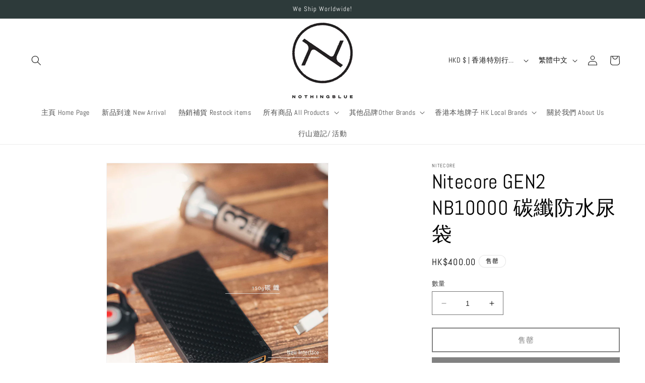

--- FILE ---
content_type: text/html; charset=utf-8
request_url: https://nothingblue.store/products/nitecore-gen2-nb10000-%E7%A2%B3%E7%BA%96%E9%98%B2%E6%B0%B4%E5%B0%BF%E8%A2%8B
body_size: 54519
content:
<!doctype html>
<html class="no-js" lang="zh-TW">
  <head>
    <meta charset="utf-8">
    <meta http-equiv="X-UA-Compatible" content="IE=edge">
    <meta name="viewport" content="width=device-width,initial-scale=1">
    <meta name="theme-color" content="">
    <link rel="canonical" href="https://nothingblue.store/products/nitecore-gen2-nb10000-%e7%a2%b3%e7%ba%96%e9%98%b2%e6%b0%b4%e5%b0%bf%e8%a2%8b"><link rel="icon" type="image/png" href="//nothingblue.store/cdn/shop/files/Presentation1-removebg-preview_1.png?crop=center&height=32&v=1687247915&width=32"><link rel="preconnect" href="https://fonts.shopifycdn.com" crossorigin><title>
      Nitecore GEN2 NB10000 碳纖防水尿袋
 &ndash; Nothingblue</title>

    
      <meta name="description" content="能係全世界最輕嘅尿袋，ULTRALIGHT恩物，全新版本，Nitecore Gen2 NB10000， 主要分別係有新嘅interface，電量變得好清楚易睇，（10個有9個客都話舊版個電量顯示好柒又難睇），同埋Output speed快過第一代。 電量預算： 5000就正常使用 10000夠去2日1夜正常使用 20000夠4日3夜正常使用   10000mAh: Weight:150g±3g (5.29oz±0.11oz)Dimensions:121.9mm×59mm×10.6mm  ">
    

    

<meta property="og:site_name" content="Nothingblue">
<meta property="og:url" content="https://nothingblue.store/products/nitecore-gen2-nb10000-%e7%a2%b3%e7%ba%96%e9%98%b2%e6%b0%b4%e5%b0%bf%e8%a2%8b">
<meta property="og:title" content="Nitecore GEN2 NB10000 碳纖防水尿袋">
<meta property="og:type" content="product">
<meta property="og:description" content="能係全世界最輕嘅尿袋，ULTRALIGHT恩物，全新版本，Nitecore Gen2 NB10000， 主要分別係有新嘅interface，電量變得好清楚易睇，（10個有9個客都話舊版個電量顯示好柒又難睇），同埋Output speed快過第一代。 電量預算： 5000就正常使用 10000夠去2日1夜正常使用 20000夠4日3夜正常使用   10000mAh: Weight:150g±3g (5.29oz±0.11oz)Dimensions:121.9mm×59mm×10.6mm  "><meta property="og:image" content="http://nothingblue.store/cdn/shop/files/940973967712_VKbqcodMPGNWPDSxtbHFQpiQ1MrM8sRPuf7Zm9J8.jpg?v=1686207459">
  <meta property="og:image:secure_url" content="https://nothingblue.store/cdn/shop/files/940973967712_VKbqcodMPGNWPDSxtbHFQpiQ1MrM8sRPuf7Zm9J8.jpg?v=1686207459">
  <meta property="og:image:width" content="2994">
  <meta property="og:image:height" content="3742"><meta property="og:price:amount" content="400.00">
  <meta property="og:price:currency" content="HKD"><meta name="twitter:card" content="summary_large_image">
<meta name="twitter:title" content="Nitecore GEN2 NB10000 碳纖防水尿袋">
<meta name="twitter:description" content="能係全世界最輕嘅尿袋，ULTRALIGHT恩物，全新版本，Nitecore Gen2 NB10000， 主要分別係有新嘅interface，電量變得好清楚易睇，（10個有9個客都話舊版個電量顯示好柒又難睇），同埋Output speed快過第一代。 電量預算： 5000就正常使用 10000夠去2日1夜正常使用 20000夠4日3夜正常使用   10000mAh: Weight:150g±3g (5.29oz±0.11oz)Dimensions:121.9mm×59mm×10.6mm  ">


    <script src="//nothingblue.store/cdn/shop/t/3/assets/constants.js?v=58251544750838685771686900569" defer="defer"></script>
    <script src="//nothingblue.store/cdn/shop/t/3/assets/pubsub.js?v=158357773527763999511686900570" defer="defer"></script>
    <script src="//nothingblue.store/cdn/shop/t/3/assets/global.js?v=139248116715221171191686900569" defer="defer"></script><script src="//nothingblue.store/cdn/shop/t/3/assets/animations.js?v=114255849464433187621686900568" defer="defer"></script><script>window.performance && window.performance.mark && window.performance.mark('shopify.content_for_header.start');</script><meta name="facebook-domain-verification" content="4erznxg6olmis17s1zmtihhsmo1ioq">
<meta name="google-site-verification" content="fuFfjB8-Ly49zYfLiF64CNs8WAov_yK_d1Ay5P8iCU0">
<meta id="shopify-digital-wallet" name="shopify-digital-wallet" content="/76525961495/digital_wallets/dialog">
<meta name="shopify-checkout-api-token" content="af795afdd96c9922b554208306b10051">
<link rel="alternate" hreflang="x-default" href="https://nothingblue.store/products/nitecore-gen2-nb10000-%E7%A2%B3%E7%BA%96%E9%98%B2%E6%B0%B4%E5%B0%BF%E8%A2%8B">
<link rel="alternate" hreflang="zh-Hant" href="https://nothingblue.store/products/nitecore-gen2-nb10000-%E7%A2%B3%E7%BA%96%E9%98%B2%E6%B0%B4%E5%B0%BF%E8%A2%8B">
<link rel="alternate" hreflang="en" href="https://nothingblue.store/en/products/nitecore-gen2-nb10000-%E7%A2%B3%E7%BA%96%E9%98%B2%E6%B0%B4%E5%B0%BF%E8%A2%8B">
<link rel="alternate" hreflang="zh-Hant-AC" href="https://nothingblue.store/products/nitecore-gen2-nb10000-%E7%A2%B3%E7%BA%96%E9%98%B2%E6%B0%B4%E5%B0%BF%E8%A2%8B">
<link rel="alternate" hreflang="zh-Hant-AD" href="https://nothingblue.store/products/nitecore-gen2-nb10000-%E7%A2%B3%E7%BA%96%E9%98%B2%E6%B0%B4%E5%B0%BF%E8%A2%8B">
<link rel="alternate" hreflang="zh-Hant-AE" href="https://nothingblue.store/products/nitecore-gen2-nb10000-%E7%A2%B3%E7%BA%96%E9%98%B2%E6%B0%B4%E5%B0%BF%E8%A2%8B">
<link rel="alternate" hreflang="zh-Hant-AF" href="https://nothingblue.store/products/nitecore-gen2-nb10000-%E7%A2%B3%E7%BA%96%E9%98%B2%E6%B0%B4%E5%B0%BF%E8%A2%8B">
<link rel="alternate" hreflang="zh-Hant-AG" href="https://nothingblue.store/products/nitecore-gen2-nb10000-%E7%A2%B3%E7%BA%96%E9%98%B2%E6%B0%B4%E5%B0%BF%E8%A2%8B">
<link rel="alternate" hreflang="zh-Hant-AI" href="https://nothingblue.store/products/nitecore-gen2-nb10000-%E7%A2%B3%E7%BA%96%E9%98%B2%E6%B0%B4%E5%B0%BF%E8%A2%8B">
<link rel="alternate" hreflang="zh-Hant-AL" href="https://nothingblue.store/products/nitecore-gen2-nb10000-%E7%A2%B3%E7%BA%96%E9%98%B2%E6%B0%B4%E5%B0%BF%E8%A2%8B">
<link rel="alternate" hreflang="zh-Hant-AM" href="https://nothingblue.store/products/nitecore-gen2-nb10000-%E7%A2%B3%E7%BA%96%E9%98%B2%E6%B0%B4%E5%B0%BF%E8%A2%8B">
<link rel="alternate" hreflang="zh-Hant-AO" href="https://nothingblue.store/products/nitecore-gen2-nb10000-%E7%A2%B3%E7%BA%96%E9%98%B2%E6%B0%B4%E5%B0%BF%E8%A2%8B">
<link rel="alternate" hreflang="zh-Hant-AR" href="https://nothingblue.store/products/nitecore-gen2-nb10000-%E7%A2%B3%E7%BA%96%E9%98%B2%E6%B0%B4%E5%B0%BF%E8%A2%8B">
<link rel="alternate" hreflang="zh-Hant-AT" href="https://nothingblue.store/products/nitecore-gen2-nb10000-%E7%A2%B3%E7%BA%96%E9%98%B2%E6%B0%B4%E5%B0%BF%E8%A2%8B">
<link rel="alternate" hreflang="zh-Hant-AU" href="https://nothingblue.store/products/nitecore-gen2-nb10000-%E7%A2%B3%E7%BA%96%E9%98%B2%E6%B0%B4%E5%B0%BF%E8%A2%8B">
<link rel="alternate" hreflang="zh-Hant-AW" href="https://nothingblue.store/products/nitecore-gen2-nb10000-%E7%A2%B3%E7%BA%96%E9%98%B2%E6%B0%B4%E5%B0%BF%E8%A2%8B">
<link rel="alternate" hreflang="zh-Hant-AX" href="https://nothingblue.store/products/nitecore-gen2-nb10000-%E7%A2%B3%E7%BA%96%E9%98%B2%E6%B0%B4%E5%B0%BF%E8%A2%8B">
<link rel="alternate" hreflang="zh-Hant-AZ" href="https://nothingblue.store/products/nitecore-gen2-nb10000-%E7%A2%B3%E7%BA%96%E9%98%B2%E6%B0%B4%E5%B0%BF%E8%A2%8B">
<link rel="alternate" hreflang="zh-Hant-BA" href="https://nothingblue.store/products/nitecore-gen2-nb10000-%E7%A2%B3%E7%BA%96%E9%98%B2%E6%B0%B4%E5%B0%BF%E8%A2%8B">
<link rel="alternate" hreflang="zh-Hant-BB" href="https://nothingblue.store/products/nitecore-gen2-nb10000-%E7%A2%B3%E7%BA%96%E9%98%B2%E6%B0%B4%E5%B0%BF%E8%A2%8B">
<link rel="alternate" hreflang="zh-Hant-BD" href="https://nothingblue.store/products/nitecore-gen2-nb10000-%E7%A2%B3%E7%BA%96%E9%98%B2%E6%B0%B4%E5%B0%BF%E8%A2%8B">
<link rel="alternate" hreflang="zh-Hant-BE" href="https://nothingblue.store/products/nitecore-gen2-nb10000-%E7%A2%B3%E7%BA%96%E9%98%B2%E6%B0%B4%E5%B0%BF%E8%A2%8B">
<link rel="alternate" hreflang="zh-Hant-BF" href="https://nothingblue.store/products/nitecore-gen2-nb10000-%E7%A2%B3%E7%BA%96%E9%98%B2%E6%B0%B4%E5%B0%BF%E8%A2%8B">
<link rel="alternate" hreflang="zh-Hant-BG" href="https://nothingblue.store/products/nitecore-gen2-nb10000-%E7%A2%B3%E7%BA%96%E9%98%B2%E6%B0%B4%E5%B0%BF%E8%A2%8B">
<link rel="alternate" hreflang="zh-Hant-BH" href="https://nothingblue.store/products/nitecore-gen2-nb10000-%E7%A2%B3%E7%BA%96%E9%98%B2%E6%B0%B4%E5%B0%BF%E8%A2%8B">
<link rel="alternate" hreflang="zh-Hant-BI" href="https://nothingblue.store/products/nitecore-gen2-nb10000-%E7%A2%B3%E7%BA%96%E9%98%B2%E6%B0%B4%E5%B0%BF%E8%A2%8B">
<link rel="alternate" hreflang="zh-Hant-BJ" href="https://nothingblue.store/products/nitecore-gen2-nb10000-%E7%A2%B3%E7%BA%96%E9%98%B2%E6%B0%B4%E5%B0%BF%E8%A2%8B">
<link rel="alternate" hreflang="zh-Hant-BL" href="https://nothingblue.store/products/nitecore-gen2-nb10000-%E7%A2%B3%E7%BA%96%E9%98%B2%E6%B0%B4%E5%B0%BF%E8%A2%8B">
<link rel="alternate" hreflang="zh-Hant-BM" href="https://nothingblue.store/products/nitecore-gen2-nb10000-%E7%A2%B3%E7%BA%96%E9%98%B2%E6%B0%B4%E5%B0%BF%E8%A2%8B">
<link rel="alternate" hreflang="zh-Hant-BN" href="https://nothingblue.store/products/nitecore-gen2-nb10000-%E7%A2%B3%E7%BA%96%E9%98%B2%E6%B0%B4%E5%B0%BF%E8%A2%8B">
<link rel="alternate" hreflang="zh-Hant-BO" href="https://nothingblue.store/products/nitecore-gen2-nb10000-%E7%A2%B3%E7%BA%96%E9%98%B2%E6%B0%B4%E5%B0%BF%E8%A2%8B">
<link rel="alternate" hreflang="zh-Hant-BQ" href="https://nothingblue.store/products/nitecore-gen2-nb10000-%E7%A2%B3%E7%BA%96%E9%98%B2%E6%B0%B4%E5%B0%BF%E8%A2%8B">
<link rel="alternate" hreflang="zh-Hant-BR" href="https://nothingblue.store/products/nitecore-gen2-nb10000-%E7%A2%B3%E7%BA%96%E9%98%B2%E6%B0%B4%E5%B0%BF%E8%A2%8B">
<link rel="alternate" hreflang="zh-Hant-BS" href="https://nothingblue.store/products/nitecore-gen2-nb10000-%E7%A2%B3%E7%BA%96%E9%98%B2%E6%B0%B4%E5%B0%BF%E8%A2%8B">
<link rel="alternate" hreflang="zh-Hant-BT" href="https://nothingblue.store/products/nitecore-gen2-nb10000-%E7%A2%B3%E7%BA%96%E9%98%B2%E6%B0%B4%E5%B0%BF%E8%A2%8B">
<link rel="alternate" hreflang="zh-Hant-BW" href="https://nothingblue.store/products/nitecore-gen2-nb10000-%E7%A2%B3%E7%BA%96%E9%98%B2%E6%B0%B4%E5%B0%BF%E8%A2%8B">
<link rel="alternate" hreflang="zh-Hant-BY" href="https://nothingblue.store/products/nitecore-gen2-nb10000-%E7%A2%B3%E7%BA%96%E9%98%B2%E6%B0%B4%E5%B0%BF%E8%A2%8B">
<link rel="alternate" hreflang="zh-Hant-BZ" href="https://nothingblue.store/products/nitecore-gen2-nb10000-%E7%A2%B3%E7%BA%96%E9%98%B2%E6%B0%B4%E5%B0%BF%E8%A2%8B">
<link rel="alternate" hreflang="zh-Hant-CA" href="https://nothingblue.store/products/nitecore-gen2-nb10000-%E7%A2%B3%E7%BA%96%E9%98%B2%E6%B0%B4%E5%B0%BF%E8%A2%8B">
<link rel="alternate" hreflang="zh-Hant-CC" href="https://nothingblue.store/products/nitecore-gen2-nb10000-%E7%A2%B3%E7%BA%96%E9%98%B2%E6%B0%B4%E5%B0%BF%E8%A2%8B">
<link rel="alternate" hreflang="zh-Hant-CD" href="https://nothingblue.store/products/nitecore-gen2-nb10000-%E7%A2%B3%E7%BA%96%E9%98%B2%E6%B0%B4%E5%B0%BF%E8%A2%8B">
<link rel="alternate" hreflang="zh-Hant-CF" href="https://nothingblue.store/products/nitecore-gen2-nb10000-%E7%A2%B3%E7%BA%96%E9%98%B2%E6%B0%B4%E5%B0%BF%E8%A2%8B">
<link rel="alternate" hreflang="zh-Hant-CG" href="https://nothingblue.store/products/nitecore-gen2-nb10000-%E7%A2%B3%E7%BA%96%E9%98%B2%E6%B0%B4%E5%B0%BF%E8%A2%8B">
<link rel="alternate" hreflang="zh-Hant-CH" href="https://nothingblue.store/products/nitecore-gen2-nb10000-%E7%A2%B3%E7%BA%96%E9%98%B2%E6%B0%B4%E5%B0%BF%E8%A2%8B">
<link rel="alternate" hreflang="zh-Hant-CI" href="https://nothingblue.store/products/nitecore-gen2-nb10000-%E7%A2%B3%E7%BA%96%E9%98%B2%E6%B0%B4%E5%B0%BF%E8%A2%8B">
<link rel="alternate" hreflang="zh-Hant-CK" href="https://nothingblue.store/products/nitecore-gen2-nb10000-%E7%A2%B3%E7%BA%96%E9%98%B2%E6%B0%B4%E5%B0%BF%E8%A2%8B">
<link rel="alternate" hreflang="zh-Hant-CL" href="https://nothingblue.store/products/nitecore-gen2-nb10000-%E7%A2%B3%E7%BA%96%E9%98%B2%E6%B0%B4%E5%B0%BF%E8%A2%8B">
<link rel="alternate" hreflang="zh-Hant-CM" href="https://nothingblue.store/products/nitecore-gen2-nb10000-%E7%A2%B3%E7%BA%96%E9%98%B2%E6%B0%B4%E5%B0%BF%E8%A2%8B">
<link rel="alternate" hreflang="zh-Hant-CN" href="https://nothingblue.store/products/nitecore-gen2-nb10000-%E7%A2%B3%E7%BA%96%E9%98%B2%E6%B0%B4%E5%B0%BF%E8%A2%8B">
<link rel="alternate" hreflang="zh-Hant-CO" href="https://nothingblue.store/products/nitecore-gen2-nb10000-%E7%A2%B3%E7%BA%96%E9%98%B2%E6%B0%B4%E5%B0%BF%E8%A2%8B">
<link rel="alternate" hreflang="zh-Hant-CR" href="https://nothingblue.store/products/nitecore-gen2-nb10000-%E7%A2%B3%E7%BA%96%E9%98%B2%E6%B0%B4%E5%B0%BF%E8%A2%8B">
<link rel="alternate" hreflang="zh-Hant-CV" href="https://nothingblue.store/products/nitecore-gen2-nb10000-%E7%A2%B3%E7%BA%96%E9%98%B2%E6%B0%B4%E5%B0%BF%E8%A2%8B">
<link rel="alternate" hreflang="zh-Hant-CW" href="https://nothingblue.store/products/nitecore-gen2-nb10000-%E7%A2%B3%E7%BA%96%E9%98%B2%E6%B0%B4%E5%B0%BF%E8%A2%8B">
<link rel="alternate" hreflang="zh-Hant-CX" href="https://nothingblue.store/products/nitecore-gen2-nb10000-%E7%A2%B3%E7%BA%96%E9%98%B2%E6%B0%B4%E5%B0%BF%E8%A2%8B">
<link rel="alternate" hreflang="zh-Hant-CY" href="https://nothingblue.store/products/nitecore-gen2-nb10000-%E7%A2%B3%E7%BA%96%E9%98%B2%E6%B0%B4%E5%B0%BF%E8%A2%8B">
<link rel="alternate" hreflang="zh-Hant-CZ" href="https://nothingblue.store/products/nitecore-gen2-nb10000-%E7%A2%B3%E7%BA%96%E9%98%B2%E6%B0%B4%E5%B0%BF%E8%A2%8B">
<link rel="alternate" hreflang="zh-Hant-DE" href="https://nothingblue.store/products/nitecore-gen2-nb10000-%E7%A2%B3%E7%BA%96%E9%98%B2%E6%B0%B4%E5%B0%BF%E8%A2%8B">
<link rel="alternate" hreflang="zh-Hant-DJ" href="https://nothingblue.store/products/nitecore-gen2-nb10000-%E7%A2%B3%E7%BA%96%E9%98%B2%E6%B0%B4%E5%B0%BF%E8%A2%8B">
<link rel="alternate" hreflang="zh-Hant-DK" href="https://nothingblue.store/products/nitecore-gen2-nb10000-%E7%A2%B3%E7%BA%96%E9%98%B2%E6%B0%B4%E5%B0%BF%E8%A2%8B">
<link rel="alternate" hreflang="zh-Hant-DM" href="https://nothingblue.store/products/nitecore-gen2-nb10000-%E7%A2%B3%E7%BA%96%E9%98%B2%E6%B0%B4%E5%B0%BF%E8%A2%8B">
<link rel="alternate" hreflang="zh-Hant-DO" href="https://nothingblue.store/products/nitecore-gen2-nb10000-%E7%A2%B3%E7%BA%96%E9%98%B2%E6%B0%B4%E5%B0%BF%E8%A2%8B">
<link rel="alternate" hreflang="zh-Hant-DZ" href="https://nothingblue.store/products/nitecore-gen2-nb10000-%E7%A2%B3%E7%BA%96%E9%98%B2%E6%B0%B4%E5%B0%BF%E8%A2%8B">
<link rel="alternate" hreflang="zh-Hant-EC" href="https://nothingblue.store/products/nitecore-gen2-nb10000-%E7%A2%B3%E7%BA%96%E9%98%B2%E6%B0%B4%E5%B0%BF%E8%A2%8B">
<link rel="alternate" hreflang="zh-Hant-EE" href="https://nothingblue.store/products/nitecore-gen2-nb10000-%E7%A2%B3%E7%BA%96%E9%98%B2%E6%B0%B4%E5%B0%BF%E8%A2%8B">
<link rel="alternate" hreflang="zh-Hant-EG" href="https://nothingblue.store/products/nitecore-gen2-nb10000-%E7%A2%B3%E7%BA%96%E9%98%B2%E6%B0%B4%E5%B0%BF%E8%A2%8B">
<link rel="alternate" hreflang="zh-Hant-EH" href="https://nothingblue.store/products/nitecore-gen2-nb10000-%E7%A2%B3%E7%BA%96%E9%98%B2%E6%B0%B4%E5%B0%BF%E8%A2%8B">
<link rel="alternate" hreflang="zh-Hant-ER" href="https://nothingblue.store/products/nitecore-gen2-nb10000-%E7%A2%B3%E7%BA%96%E9%98%B2%E6%B0%B4%E5%B0%BF%E8%A2%8B">
<link rel="alternate" hreflang="zh-Hant-ES" href="https://nothingblue.store/products/nitecore-gen2-nb10000-%E7%A2%B3%E7%BA%96%E9%98%B2%E6%B0%B4%E5%B0%BF%E8%A2%8B">
<link rel="alternate" hreflang="zh-Hant-ET" href="https://nothingblue.store/products/nitecore-gen2-nb10000-%E7%A2%B3%E7%BA%96%E9%98%B2%E6%B0%B4%E5%B0%BF%E8%A2%8B">
<link rel="alternate" hreflang="zh-Hant-FI" href="https://nothingblue.store/products/nitecore-gen2-nb10000-%E7%A2%B3%E7%BA%96%E9%98%B2%E6%B0%B4%E5%B0%BF%E8%A2%8B">
<link rel="alternate" hreflang="zh-Hant-FJ" href="https://nothingblue.store/products/nitecore-gen2-nb10000-%E7%A2%B3%E7%BA%96%E9%98%B2%E6%B0%B4%E5%B0%BF%E8%A2%8B">
<link rel="alternate" hreflang="zh-Hant-FK" href="https://nothingblue.store/products/nitecore-gen2-nb10000-%E7%A2%B3%E7%BA%96%E9%98%B2%E6%B0%B4%E5%B0%BF%E8%A2%8B">
<link rel="alternate" hreflang="zh-Hant-FO" href="https://nothingblue.store/products/nitecore-gen2-nb10000-%E7%A2%B3%E7%BA%96%E9%98%B2%E6%B0%B4%E5%B0%BF%E8%A2%8B">
<link rel="alternate" hreflang="zh-Hant-FR" href="https://nothingblue.store/products/nitecore-gen2-nb10000-%E7%A2%B3%E7%BA%96%E9%98%B2%E6%B0%B4%E5%B0%BF%E8%A2%8B">
<link rel="alternate" hreflang="zh-Hant-GA" href="https://nothingblue.store/products/nitecore-gen2-nb10000-%E7%A2%B3%E7%BA%96%E9%98%B2%E6%B0%B4%E5%B0%BF%E8%A2%8B">
<link rel="alternate" hreflang="zh-Hant-GB" href="https://nothingblue.store/products/nitecore-gen2-nb10000-%E7%A2%B3%E7%BA%96%E9%98%B2%E6%B0%B4%E5%B0%BF%E8%A2%8B">
<link rel="alternate" hreflang="zh-Hant-GD" href="https://nothingblue.store/products/nitecore-gen2-nb10000-%E7%A2%B3%E7%BA%96%E9%98%B2%E6%B0%B4%E5%B0%BF%E8%A2%8B">
<link rel="alternate" hreflang="zh-Hant-GE" href="https://nothingblue.store/products/nitecore-gen2-nb10000-%E7%A2%B3%E7%BA%96%E9%98%B2%E6%B0%B4%E5%B0%BF%E8%A2%8B">
<link rel="alternate" hreflang="zh-Hant-GF" href="https://nothingblue.store/products/nitecore-gen2-nb10000-%E7%A2%B3%E7%BA%96%E9%98%B2%E6%B0%B4%E5%B0%BF%E8%A2%8B">
<link rel="alternate" hreflang="zh-Hant-GG" href="https://nothingblue.store/products/nitecore-gen2-nb10000-%E7%A2%B3%E7%BA%96%E9%98%B2%E6%B0%B4%E5%B0%BF%E8%A2%8B">
<link rel="alternate" hreflang="zh-Hant-GH" href="https://nothingblue.store/products/nitecore-gen2-nb10000-%E7%A2%B3%E7%BA%96%E9%98%B2%E6%B0%B4%E5%B0%BF%E8%A2%8B">
<link rel="alternate" hreflang="zh-Hant-GI" href="https://nothingblue.store/products/nitecore-gen2-nb10000-%E7%A2%B3%E7%BA%96%E9%98%B2%E6%B0%B4%E5%B0%BF%E8%A2%8B">
<link rel="alternate" hreflang="zh-Hant-GL" href="https://nothingblue.store/products/nitecore-gen2-nb10000-%E7%A2%B3%E7%BA%96%E9%98%B2%E6%B0%B4%E5%B0%BF%E8%A2%8B">
<link rel="alternate" hreflang="zh-Hant-GM" href="https://nothingblue.store/products/nitecore-gen2-nb10000-%E7%A2%B3%E7%BA%96%E9%98%B2%E6%B0%B4%E5%B0%BF%E8%A2%8B">
<link rel="alternate" hreflang="zh-Hant-GN" href="https://nothingblue.store/products/nitecore-gen2-nb10000-%E7%A2%B3%E7%BA%96%E9%98%B2%E6%B0%B4%E5%B0%BF%E8%A2%8B">
<link rel="alternate" hreflang="zh-Hant-GP" href="https://nothingblue.store/products/nitecore-gen2-nb10000-%E7%A2%B3%E7%BA%96%E9%98%B2%E6%B0%B4%E5%B0%BF%E8%A2%8B">
<link rel="alternate" hreflang="zh-Hant-GQ" href="https://nothingblue.store/products/nitecore-gen2-nb10000-%E7%A2%B3%E7%BA%96%E9%98%B2%E6%B0%B4%E5%B0%BF%E8%A2%8B">
<link rel="alternate" hreflang="zh-Hant-GR" href="https://nothingblue.store/products/nitecore-gen2-nb10000-%E7%A2%B3%E7%BA%96%E9%98%B2%E6%B0%B4%E5%B0%BF%E8%A2%8B">
<link rel="alternate" hreflang="zh-Hant-GS" href="https://nothingblue.store/products/nitecore-gen2-nb10000-%E7%A2%B3%E7%BA%96%E9%98%B2%E6%B0%B4%E5%B0%BF%E8%A2%8B">
<link rel="alternate" hreflang="zh-Hant-GT" href="https://nothingblue.store/products/nitecore-gen2-nb10000-%E7%A2%B3%E7%BA%96%E9%98%B2%E6%B0%B4%E5%B0%BF%E8%A2%8B">
<link rel="alternate" hreflang="zh-Hant-GW" href="https://nothingblue.store/products/nitecore-gen2-nb10000-%E7%A2%B3%E7%BA%96%E9%98%B2%E6%B0%B4%E5%B0%BF%E8%A2%8B">
<link rel="alternate" hreflang="zh-Hant-GY" href="https://nothingblue.store/products/nitecore-gen2-nb10000-%E7%A2%B3%E7%BA%96%E9%98%B2%E6%B0%B4%E5%B0%BF%E8%A2%8B">
<link rel="alternate" hreflang="zh-Hant-HK" href="https://nothingblue.store/products/nitecore-gen2-nb10000-%E7%A2%B3%E7%BA%96%E9%98%B2%E6%B0%B4%E5%B0%BF%E8%A2%8B">
<link rel="alternate" hreflang="zh-Hant-HN" href="https://nothingblue.store/products/nitecore-gen2-nb10000-%E7%A2%B3%E7%BA%96%E9%98%B2%E6%B0%B4%E5%B0%BF%E8%A2%8B">
<link rel="alternate" hreflang="zh-Hant-HR" href="https://nothingblue.store/products/nitecore-gen2-nb10000-%E7%A2%B3%E7%BA%96%E9%98%B2%E6%B0%B4%E5%B0%BF%E8%A2%8B">
<link rel="alternate" hreflang="zh-Hant-HT" href="https://nothingblue.store/products/nitecore-gen2-nb10000-%E7%A2%B3%E7%BA%96%E9%98%B2%E6%B0%B4%E5%B0%BF%E8%A2%8B">
<link rel="alternate" hreflang="zh-Hant-HU" href="https://nothingblue.store/products/nitecore-gen2-nb10000-%E7%A2%B3%E7%BA%96%E9%98%B2%E6%B0%B4%E5%B0%BF%E8%A2%8B">
<link rel="alternate" hreflang="zh-Hant-ID" href="https://nothingblue.store/products/nitecore-gen2-nb10000-%E7%A2%B3%E7%BA%96%E9%98%B2%E6%B0%B4%E5%B0%BF%E8%A2%8B">
<link rel="alternate" hreflang="zh-Hant-IE" href="https://nothingblue.store/products/nitecore-gen2-nb10000-%E7%A2%B3%E7%BA%96%E9%98%B2%E6%B0%B4%E5%B0%BF%E8%A2%8B">
<link rel="alternate" hreflang="zh-Hant-IL" href="https://nothingblue.store/products/nitecore-gen2-nb10000-%E7%A2%B3%E7%BA%96%E9%98%B2%E6%B0%B4%E5%B0%BF%E8%A2%8B">
<link rel="alternate" hreflang="zh-Hant-IM" href="https://nothingblue.store/products/nitecore-gen2-nb10000-%E7%A2%B3%E7%BA%96%E9%98%B2%E6%B0%B4%E5%B0%BF%E8%A2%8B">
<link rel="alternate" hreflang="zh-Hant-IN" href="https://nothingblue.store/products/nitecore-gen2-nb10000-%E7%A2%B3%E7%BA%96%E9%98%B2%E6%B0%B4%E5%B0%BF%E8%A2%8B">
<link rel="alternate" hreflang="zh-Hant-IO" href="https://nothingblue.store/products/nitecore-gen2-nb10000-%E7%A2%B3%E7%BA%96%E9%98%B2%E6%B0%B4%E5%B0%BF%E8%A2%8B">
<link rel="alternate" hreflang="zh-Hant-IQ" href="https://nothingblue.store/products/nitecore-gen2-nb10000-%E7%A2%B3%E7%BA%96%E9%98%B2%E6%B0%B4%E5%B0%BF%E8%A2%8B">
<link rel="alternate" hreflang="zh-Hant-IS" href="https://nothingblue.store/products/nitecore-gen2-nb10000-%E7%A2%B3%E7%BA%96%E9%98%B2%E6%B0%B4%E5%B0%BF%E8%A2%8B">
<link rel="alternate" hreflang="zh-Hant-IT" href="https://nothingblue.store/products/nitecore-gen2-nb10000-%E7%A2%B3%E7%BA%96%E9%98%B2%E6%B0%B4%E5%B0%BF%E8%A2%8B">
<link rel="alternate" hreflang="zh-Hant-JE" href="https://nothingblue.store/products/nitecore-gen2-nb10000-%E7%A2%B3%E7%BA%96%E9%98%B2%E6%B0%B4%E5%B0%BF%E8%A2%8B">
<link rel="alternate" hreflang="zh-Hant-JM" href="https://nothingblue.store/products/nitecore-gen2-nb10000-%E7%A2%B3%E7%BA%96%E9%98%B2%E6%B0%B4%E5%B0%BF%E8%A2%8B">
<link rel="alternate" hreflang="zh-Hant-JO" href="https://nothingblue.store/products/nitecore-gen2-nb10000-%E7%A2%B3%E7%BA%96%E9%98%B2%E6%B0%B4%E5%B0%BF%E8%A2%8B">
<link rel="alternate" hreflang="zh-Hant-JP" href="https://nothingblue.store/products/nitecore-gen2-nb10000-%E7%A2%B3%E7%BA%96%E9%98%B2%E6%B0%B4%E5%B0%BF%E8%A2%8B">
<link rel="alternate" hreflang="zh-Hant-KE" href="https://nothingblue.store/products/nitecore-gen2-nb10000-%E7%A2%B3%E7%BA%96%E9%98%B2%E6%B0%B4%E5%B0%BF%E8%A2%8B">
<link rel="alternate" hreflang="zh-Hant-KG" href="https://nothingblue.store/products/nitecore-gen2-nb10000-%E7%A2%B3%E7%BA%96%E9%98%B2%E6%B0%B4%E5%B0%BF%E8%A2%8B">
<link rel="alternate" hreflang="zh-Hant-KH" href="https://nothingblue.store/products/nitecore-gen2-nb10000-%E7%A2%B3%E7%BA%96%E9%98%B2%E6%B0%B4%E5%B0%BF%E8%A2%8B">
<link rel="alternate" hreflang="zh-Hant-KI" href="https://nothingblue.store/products/nitecore-gen2-nb10000-%E7%A2%B3%E7%BA%96%E9%98%B2%E6%B0%B4%E5%B0%BF%E8%A2%8B">
<link rel="alternate" hreflang="zh-Hant-KM" href="https://nothingblue.store/products/nitecore-gen2-nb10000-%E7%A2%B3%E7%BA%96%E9%98%B2%E6%B0%B4%E5%B0%BF%E8%A2%8B">
<link rel="alternate" hreflang="zh-Hant-KN" href="https://nothingblue.store/products/nitecore-gen2-nb10000-%E7%A2%B3%E7%BA%96%E9%98%B2%E6%B0%B4%E5%B0%BF%E8%A2%8B">
<link rel="alternate" hreflang="zh-Hant-KR" href="https://nothingblue.store/products/nitecore-gen2-nb10000-%E7%A2%B3%E7%BA%96%E9%98%B2%E6%B0%B4%E5%B0%BF%E8%A2%8B">
<link rel="alternate" hreflang="zh-Hant-KW" href="https://nothingblue.store/products/nitecore-gen2-nb10000-%E7%A2%B3%E7%BA%96%E9%98%B2%E6%B0%B4%E5%B0%BF%E8%A2%8B">
<link rel="alternate" hreflang="zh-Hant-KY" href="https://nothingblue.store/products/nitecore-gen2-nb10000-%E7%A2%B3%E7%BA%96%E9%98%B2%E6%B0%B4%E5%B0%BF%E8%A2%8B">
<link rel="alternate" hreflang="zh-Hant-KZ" href="https://nothingblue.store/products/nitecore-gen2-nb10000-%E7%A2%B3%E7%BA%96%E9%98%B2%E6%B0%B4%E5%B0%BF%E8%A2%8B">
<link rel="alternate" hreflang="zh-Hant-LA" href="https://nothingblue.store/products/nitecore-gen2-nb10000-%E7%A2%B3%E7%BA%96%E9%98%B2%E6%B0%B4%E5%B0%BF%E8%A2%8B">
<link rel="alternate" hreflang="zh-Hant-LB" href="https://nothingblue.store/products/nitecore-gen2-nb10000-%E7%A2%B3%E7%BA%96%E9%98%B2%E6%B0%B4%E5%B0%BF%E8%A2%8B">
<link rel="alternate" hreflang="zh-Hant-LC" href="https://nothingblue.store/products/nitecore-gen2-nb10000-%E7%A2%B3%E7%BA%96%E9%98%B2%E6%B0%B4%E5%B0%BF%E8%A2%8B">
<link rel="alternate" hreflang="zh-Hant-LI" href="https://nothingblue.store/products/nitecore-gen2-nb10000-%E7%A2%B3%E7%BA%96%E9%98%B2%E6%B0%B4%E5%B0%BF%E8%A2%8B">
<link rel="alternate" hreflang="zh-Hant-LK" href="https://nothingblue.store/products/nitecore-gen2-nb10000-%E7%A2%B3%E7%BA%96%E9%98%B2%E6%B0%B4%E5%B0%BF%E8%A2%8B">
<link rel="alternate" hreflang="zh-Hant-LR" href="https://nothingblue.store/products/nitecore-gen2-nb10000-%E7%A2%B3%E7%BA%96%E9%98%B2%E6%B0%B4%E5%B0%BF%E8%A2%8B">
<link rel="alternate" hreflang="zh-Hant-LS" href="https://nothingblue.store/products/nitecore-gen2-nb10000-%E7%A2%B3%E7%BA%96%E9%98%B2%E6%B0%B4%E5%B0%BF%E8%A2%8B">
<link rel="alternate" hreflang="zh-Hant-LT" href="https://nothingblue.store/products/nitecore-gen2-nb10000-%E7%A2%B3%E7%BA%96%E9%98%B2%E6%B0%B4%E5%B0%BF%E8%A2%8B">
<link rel="alternate" hreflang="zh-Hant-LU" href="https://nothingblue.store/products/nitecore-gen2-nb10000-%E7%A2%B3%E7%BA%96%E9%98%B2%E6%B0%B4%E5%B0%BF%E8%A2%8B">
<link rel="alternate" hreflang="zh-Hant-LV" href="https://nothingblue.store/products/nitecore-gen2-nb10000-%E7%A2%B3%E7%BA%96%E9%98%B2%E6%B0%B4%E5%B0%BF%E8%A2%8B">
<link rel="alternate" hreflang="zh-Hant-LY" href="https://nothingblue.store/products/nitecore-gen2-nb10000-%E7%A2%B3%E7%BA%96%E9%98%B2%E6%B0%B4%E5%B0%BF%E8%A2%8B">
<link rel="alternate" hreflang="zh-Hant-MA" href="https://nothingblue.store/products/nitecore-gen2-nb10000-%E7%A2%B3%E7%BA%96%E9%98%B2%E6%B0%B4%E5%B0%BF%E8%A2%8B">
<link rel="alternate" hreflang="zh-Hant-MC" href="https://nothingblue.store/products/nitecore-gen2-nb10000-%E7%A2%B3%E7%BA%96%E9%98%B2%E6%B0%B4%E5%B0%BF%E8%A2%8B">
<link rel="alternate" hreflang="zh-Hant-MD" href="https://nothingblue.store/products/nitecore-gen2-nb10000-%E7%A2%B3%E7%BA%96%E9%98%B2%E6%B0%B4%E5%B0%BF%E8%A2%8B">
<link rel="alternate" hreflang="zh-Hant-ME" href="https://nothingblue.store/products/nitecore-gen2-nb10000-%E7%A2%B3%E7%BA%96%E9%98%B2%E6%B0%B4%E5%B0%BF%E8%A2%8B">
<link rel="alternate" hreflang="zh-Hant-MF" href="https://nothingblue.store/products/nitecore-gen2-nb10000-%E7%A2%B3%E7%BA%96%E9%98%B2%E6%B0%B4%E5%B0%BF%E8%A2%8B">
<link rel="alternate" hreflang="zh-Hant-MG" href="https://nothingblue.store/products/nitecore-gen2-nb10000-%E7%A2%B3%E7%BA%96%E9%98%B2%E6%B0%B4%E5%B0%BF%E8%A2%8B">
<link rel="alternate" hreflang="zh-Hant-MK" href="https://nothingblue.store/products/nitecore-gen2-nb10000-%E7%A2%B3%E7%BA%96%E9%98%B2%E6%B0%B4%E5%B0%BF%E8%A2%8B">
<link rel="alternate" hreflang="zh-Hant-ML" href="https://nothingblue.store/products/nitecore-gen2-nb10000-%E7%A2%B3%E7%BA%96%E9%98%B2%E6%B0%B4%E5%B0%BF%E8%A2%8B">
<link rel="alternate" hreflang="zh-Hant-MM" href="https://nothingblue.store/products/nitecore-gen2-nb10000-%E7%A2%B3%E7%BA%96%E9%98%B2%E6%B0%B4%E5%B0%BF%E8%A2%8B">
<link rel="alternate" hreflang="zh-Hant-MN" href="https://nothingblue.store/products/nitecore-gen2-nb10000-%E7%A2%B3%E7%BA%96%E9%98%B2%E6%B0%B4%E5%B0%BF%E8%A2%8B">
<link rel="alternate" hreflang="zh-Hant-MO" href="https://nothingblue.store/products/nitecore-gen2-nb10000-%E7%A2%B3%E7%BA%96%E9%98%B2%E6%B0%B4%E5%B0%BF%E8%A2%8B">
<link rel="alternate" hreflang="zh-Hant-MQ" href="https://nothingblue.store/products/nitecore-gen2-nb10000-%E7%A2%B3%E7%BA%96%E9%98%B2%E6%B0%B4%E5%B0%BF%E8%A2%8B">
<link rel="alternate" hreflang="zh-Hant-MR" href="https://nothingblue.store/products/nitecore-gen2-nb10000-%E7%A2%B3%E7%BA%96%E9%98%B2%E6%B0%B4%E5%B0%BF%E8%A2%8B">
<link rel="alternate" hreflang="zh-Hant-MS" href="https://nothingblue.store/products/nitecore-gen2-nb10000-%E7%A2%B3%E7%BA%96%E9%98%B2%E6%B0%B4%E5%B0%BF%E8%A2%8B">
<link rel="alternate" hreflang="zh-Hant-MT" href="https://nothingblue.store/products/nitecore-gen2-nb10000-%E7%A2%B3%E7%BA%96%E9%98%B2%E6%B0%B4%E5%B0%BF%E8%A2%8B">
<link rel="alternate" hreflang="zh-Hant-MU" href="https://nothingblue.store/products/nitecore-gen2-nb10000-%E7%A2%B3%E7%BA%96%E9%98%B2%E6%B0%B4%E5%B0%BF%E8%A2%8B">
<link rel="alternate" hreflang="zh-Hant-MV" href="https://nothingblue.store/products/nitecore-gen2-nb10000-%E7%A2%B3%E7%BA%96%E9%98%B2%E6%B0%B4%E5%B0%BF%E8%A2%8B">
<link rel="alternate" hreflang="zh-Hant-MW" href="https://nothingblue.store/products/nitecore-gen2-nb10000-%E7%A2%B3%E7%BA%96%E9%98%B2%E6%B0%B4%E5%B0%BF%E8%A2%8B">
<link rel="alternate" hreflang="zh-Hant-MX" href="https://nothingblue.store/products/nitecore-gen2-nb10000-%E7%A2%B3%E7%BA%96%E9%98%B2%E6%B0%B4%E5%B0%BF%E8%A2%8B">
<link rel="alternate" hreflang="zh-Hant-MY" href="https://nothingblue.store/products/nitecore-gen2-nb10000-%E7%A2%B3%E7%BA%96%E9%98%B2%E6%B0%B4%E5%B0%BF%E8%A2%8B">
<link rel="alternate" hreflang="zh-Hant-MZ" href="https://nothingblue.store/products/nitecore-gen2-nb10000-%E7%A2%B3%E7%BA%96%E9%98%B2%E6%B0%B4%E5%B0%BF%E8%A2%8B">
<link rel="alternate" hreflang="zh-Hant-NA" href="https://nothingblue.store/products/nitecore-gen2-nb10000-%E7%A2%B3%E7%BA%96%E9%98%B2%E6%B0%B4%E5%B0%BF%E8%A2%8B">
<link rel="alternate" hreflang="zh-Hant-NC" href="https://nothingblue.store/products/nitecore-gen2-nb10000-%E7%A2%B3%E7%BA%96%E9%98%B2%E6%B0%B4%E5%B0%BF%E8%A2%8B">
<link rel="alternate" hreflang="zh-Hant-NE" href="https://nothingblue.store/products/nitecore-gen2-nb10000-%E7%A2%B3%E7%BA%96%E9%98%B2%E6%B0%B4%E5%B0%BF%E8%A2%8B">
<link rel="alternate" hreflang="zh-Hant-NF" href="https://nothingblue.store/products/nitecore-gen2-nb10000-%E7%A2%B3%E7%BA%96%E9%98%B2%E6%B0%B4%E5%B0%BF%E8%A2%8B">
<link rel="alternate" hreflang="zh-Hant-NG" href="https://nothingblue.store/products/nitecore-gen2-nb10000-%E7%A2%B3%E7%BA%96%E9%98%B2%E6%B0%B4%E5%B0%BF%E8%A2%8B">
<link rel="alternate" hreflang="zh-Hant-NI" href="https://nothingblue.store/products/nitecore-gen2-nb10000-%E7%A2%B3%E7%BA%96%E9%98%B2%E6%B0%B4%E5%B0%BF%E8%A2%8B">
<link rel="alternate" hreflang="zh-Hant-NL" href="https://nothingblue.store/products/nitecore-gen2-nb10000-%E7%A2%B3%E7%BA%96%E9%98%B2%E6%B0%B4%E5%B0%BF%E8%A2%8B">
<link rel="alternate" hreflang="zh-Hant-NO" href="https://nothingblue.store/products/nitecore-gen2-nb10000-%E7%A2%B3%E7%BA%96%E9%98%B2%E6%B0%B4%E5%B0%BF%E8%A2%8B">
<link rel="alternate" hreflang="zh-Hant-NP" href="https://nothingblue.store/products/nitecore-gen2-nb10000-%E7%A2%B3%E7%BA%96%E9%98%B2%E6%B0%B4%E5%B0%BF%E8%A2%8B">
<link rel="alternate" hreflang="zh-Hant-NR" href="https://nothingblue.store/products/nitecore-gen2-nb10000-%E7%A2%B3%E7%BA%96%E9%98%B2%E6%B0%B4%E5%B0%BF%E8%A2%8B">
<link rel="alternate" hreflang="zh-Hant-NU" href="https://nothingblue.store/products/nitecore-gen2-nb10000-%E7%A2%B3%E7%BA%96%E9%98%B2%E6%B0%B4%E5%B0%BF%E8%A2%8B">
<link rel="alternate" hreflang="zh-Hant-NZ" href="https://nothingblue.store/products/nitecore-gen2-nb10000-%E7%A2%B3%E7%BA%96%E9%98%B2%E6%B0%B4%E5%B0%BF%E8%A2%8B">
<link rel="alternate" hreflang="zh-Hant-OM" href="https://nothingblue.store/products/nitecore-gen2-nb10000-%E7%A2%B3%E7%BA%96%E9%98%B2%E6%B0%B4%E5%B0%BF%E8%A2%8B">
<link rel="alternate" hreflang="zh-Hant-PA" href="https://nothingblue.store/products/nitecore-gen2-nb10000-%E7%A2%B3%E7%BA%96%E9%98%B2%E6%B0%B4%E5%B0%BF%E8%A2%8B">
<link rel="alternate" hreflang="zh-Hant-PE" href="https://nothingblue.store/products/nitecore-gen2-nb10000-%E7%A2%B3%E7%BA%96%E9%98%B2%E6%B0%B4%E5%B0%BF%E8%A2%8B">
<link rel="alternate" hreflang="zh-Hant-PF" href="https://nothingblue.store/products/nitecore-gen2-nb10000-%E7%A2%B3%E7%BA%96%E9%98%B2%E6%B0%B4%E5%B0%BF%E8%A2%8B">
<link rel="alternate" hreflang="zh-Hant-PG" href="https://nothingblue.store/products/nitecore-gen2-nb10000-%E7%A2%B3%E7%BA%96%E9%98%B2%E6%B0%B4%E5%B0%BF%E8%A2%8B">
<link rel="alternate" hreflang="zh-Hant-PH" href="https://nothingblue.store/products/nitecore-gen2-nb10000-%E7%A2%B3%E7%BA%96%E9%98%B2%E6%B0%B4%E5%B0%BF%E8%A2%8B">
<link rel="alternate" hreflang="zh-Hant-PK" href="https://nothingblue.store/products/nitecore-gen2-nb10000-%E7%A2%B3%E7%BA%96%E9%98%B2%E6%B0%B4%E5%B0%BF%E8%A2%8B">
<link rel="alternate" hreflang="zh-Hant-PL" href="https://nothingblue.store/products/nitecore-gen2-nb10000-%E7%A2%B3%E7%BA%96%E9%98%B2%E6%B0%B4%E5%B0%BF%E8%A2%8B">
<link rel="alternate" hreflang="zh-Hant-PM" href="https://nothingblue.store/products/nitecore-gen2-nb10000-%E7%A2%B3%E7%BA%96%E9%98%B2%E6%B0%B4%E5%B0%BF%E8%A2%8B">
<link rel="alternate" hreflang="zh-Hant-PN" href="https://nothingblue.store/products/nitecore-gen2-nb10000-%E7%A2%B3%E7%BA%96%E9%98%B2%E6%B0%B4%E5%B0%BF%E8%A2%8B">
<link rel="alternate" hreflang="zh-Hant-PS" href="https://nothingblue.store/products/nitecore-gen2-nb10000-%E7%A2%B3%E7%BA%96%E9%98%B2%E6%B0%B4%E5%B0%BF%E8%A2%8B">
<link rel="alternate" hreflang="zh-Hant-PT" href="https://nothingblue.store/products/nitecore-gen2-nb10000-%E7%A2%B3%E7%BA%96%E9%98%B2%E6%B0%B4%E5%B0%BF%E8%A2%8B">
<link rel="alternate" hreflang="zh-Hant-PY" href="https://nothingblue.store/products/nitecore-gen2-nb10000-%E7%A2%B3%E7%BA%96%E9%98%B2%E6%B0%B4%E5%B0%BF%E8%A2%8B">
<link rel="alternate" hreflang="zh-Hant-QA" href="https://nothingblue.store/products/nitecore-gen2-nb10000-%E7%A2%B3%E7%BA%96%E9%98%B2%E6%B0%B4%E5%B0%BF%E8%A2%8B">
<link rel="alternate" hreflang="zh-Hant-RE" href="https://nothingblue.store/products/nitecore-gen2-nb10000-%E7%A2%B3%E7%BA%96%E9%98%B2%E6%B0%B4%E5%B0%BF%E8%A2%8B">
<link rel="alternate" hreflang="zh-Hant-RO" href="https://nothingblue.store/products/nitecore-gen2-nb10000-%E7%A2%B3%E7%BA%96%E9%98%B2%E6%B0%B4%E5%B0%BF%E8%A2%8B">
<link rel="alternate" hreflang="zh-Hant-RS" href="https://nothingblue.store/products/nitecore-gen2-nb10000-%E7%A2%B3%E7%BA%96%E9%98%B2%E6%B0%B4%E5%B0%BF%E8%A2%8B">
<link rel="alternate" hreflang="zh-Hant-RU" href="https://nothingblue.store/products/nitecore-gen2-nb10000-%E7%A2%B3%E7%BA%96%E9%98%B2%E6%B0%B4%E5%B0%BF%E8%A2%8B">
<link rel="alternate" hreflang="zh-Hant-RW" href="https://nothingblue.store/products/nitecore-gen2-nb10000-%E7%A2%B3%E7%BA%96%E9%98%B2%E6%B0%B4%E5%B0%BF%E8%A2%8B">
<link rel="alternate" hreflang="zh-Hant-SA" href="https://nothingblue.store/products/nitecore-gen2-nb10000-%E7%A2%B3%E7%BA%96%E9%98%B2%E6%B0%B4%E5%B0%BF%E8%A2%8B">
<link rel="alternate" hreflang="zh-Hant-SB" href="https://nothingblue.store/products/nitecore-gen2-nb10000-%E7%A2%B3%E7%BA%96%E9%98%B2%E6%B0%B4%E5%B0%BF%E8%A2%8B">
<link rel="alternate" hreflang="zh-Hant-SC" href="https://nothingblue.store/products/nitecore-gen2-nb10000-%E7%A2%B3%E7%BA%96%E9%98%B2%E6%B0%B4%E5%B0%BF%E8%A2%8B">
<link rel="alternate" hreflang="zh-Hant-SD" href="https://nothingblue.store/products/nitecore-gen2-nb10000-%E7%A2%B3%E7%BA%96%E9%98%B2%E6%B0%B4%E5%B0%BF%E8%A2%8B">
<link rel="alternate" hreflang="zh-Hant-SE" href="https://nothingblue.store/products/nitecore-gen2-nb10000-%E7%A2%B3%E7%BA%96%E9%98%B2%E6%B0%B4%E5%B0%BF%E8%A2%8B">
<link rel="alternate" hreflang="zh-Hant-SG" href="https://nothingblue.store/products/nitecore-gen2-nb10000-%E7%A2%B3%E7%BA%96%E9%98%B2%E6%B0%B4%E5%B0%BF%E8%A2%8B">
<link rel="alternate" hreflang="zh-Hant-SH" href="https://nothingblue.store/products/nitecore-gen2-nb10000-%E7%A2%B3%E7%BA%96%E9%98%B2%E6%B0%B4%E5%B0%BF%E8%A2%8B">
<link rel="alternate" hreflang="zh-Hant-SI" href="https://nothingblue.store/products/nitecore-gen2-nb10000-%E7%A2%B3%E7%BA%96%E9%98%B2%E6%B0%B4%E5%B0%BF%E8%A2%8B">
<link rel="alternate" hreflang="zh-Hant-SJ" href="https://nothingblue.store/products/nitecore-gen2-nb10000-%E7%A2%B3%E7%BA%96%E9%98%B2%E6%B0%B4%E5%B0%BF%E8%A2%8B">
<link rel="alternate" hreflang="zh-Hant-SK" href="https://nothingblue.store/products/nitecore-gen2-nb10000-%E7%A2%B3%E7%BA%96%E9%98%B2%E6%B0%B4%E5%B0%BF%E8%A2%8B">
<link rel="alternate" hreflang="zh-Hant-SL" href="https://nothingblue.store/products/nitecore-gen2-nb10000-%E7%A2%B3%E7%BA%96%E9%98%B2%E6%B0%B4%E5%B0%BF%E8%A2%8B">
<link rel="alternate" hreflang="zh-Hant-SM" href="https://nothingblue.store/products/nitecore-gen2-nb10000-%E7%A2%B3%E7%BA%96%E9%98%B2%E6%B0%B4%E5%B0%BF%E8%A2%8B">
<link rel="alternate" hreflang="zh-Hant-SN" href="https://nothingblue.store/products/nitecore-gen2-nb10000-%E7%A2%B3%E7%BA%96%E9%98%B2%E6%B0%B4%E5%B0%BF%E8%A2%8B">
<link rel="alternate" hreflang="zh-Hant-SO" href="https://nothingblue.store/products/nitecore-gen2-nb10000-%E7%A2%B3%E7%BA%96%E9%98%B2%E6%B0%B4%E5%B0%BF%E8%A2%8B">
<link rel="alternate" hreflang="zh-Hant-SR" href="https://nothingblue.store/products/nitecore-gen2-nb10000-%E7%A2%B3%E7%BA%96%E9%98%B2%E6%B0%B4%E5%B0%BF%E8%A2%8B">
<link rel="alternate" hreflang="zh-Hant-SS" href="https://nothingblue.store/products/nitecore-gen2-nb10000-%E7%A2%B3%E7%BA%96%E9%98%B2%E6%B0%B4%E5%B0%BF%E8%A2%8B">
<link rel="alternate" hreflang="zh-Hant-ST" href="https://nothingblue.store/products/nitecore-gen2-nb10000-%E7%A2%B3%E7%BA%96%E9%98%B2%E6%B0%B4%E5%B0%BF%E8%A2%8B">
<link rel="alternate" hreflang="zh-Hant-SV" href="https://nothingblue.store/products/nitecore-gen2-nb10000-%E7%A2%B3%E7%BA%96%E9%98%B2%E6%B0%B4%E5%B0%BF%E8%A2%8B">
<link rel="alternate" hreflang="zh-Hant-SX" href="https://nothingblue.store/products/nitecore-gen2-nb10000-%E7%A2%B3%E7%BA%96%E9%98%B2%E6%B0%B4%E5%B0%BF%E8%A2%8B">
<link rel="alternate" hreflang="zh-Hant-SZ" href="https://nothingblue.store/products/nitecore-gen2-nb10000-%E7%A2%B3%E7%BA%96%E9%98%B2%E6%B0%B4%E5%B0%BF%E8%A2%8B">
<link rel="alternate" hreflang="zh-Hant-TA" href="https://nothingblue.store/products/nitecore-gen2-nb10000-%E7%A2%B3%E7%BA%96%E9%98%B2%E6%B0%B4%E5%B0%BF%E8%A2%8B">
<link rel="alternate" hreflang="zh-Hant-TC" href="https://nothingblue.store/products/nitecore-gen2-nb10000-%E7%A2%B3%E7%BA%96%E9%98%B2%E6%B0%B4%E5%B0%BF%E8%A2%8B">
<link rel="alternate" hreflang="zh-Hant-TD" href="https://nothingblue.store/products/nitecore-gen2-nb10000-%E7%A2%B3%E7%BA%96%E9%98%B2%E6%B0%B4%E5%B0%BF%E8%A2%8B">
<link rel="alternate" hreflang="zh-Hant-TF" href="https://nothingblue.store/products/nitecore-gen2-nb10000-%E7%A2%B3%E7%BA%96%E9%98%B2%E6%B0%B4%E5%B0%BF%E8%A2%8B">
<link rel="alternate" hreflang="zh-Hant-TG" href="https://nothingblue.store/products/nitecore-gen2-nb10000-%E7%A2%B3%E7%BA%96%E9%98%B2%E6%B0%B4%E5%B0%BF%E8%A2%8B">
<link rel="alternate" hreflang="zh-Hant-TH" href="https://nothingblue.store/products/nitecore-gen2-nb10000-%E7%A2%B3%E7%BA%96%E9%98%B2%E6%B0%B4%E5%B0%BF%E8%A2%8B">
<link rel="alternate" hreflang="zh-Hant-TJ" href="https://nothingblue.store/products/nitecore-gen2-nb10000-%E7%A2%B3%E7%BA%96%E9%98%B2%E6%B0%B4%E5%B0%BF%E8%A2%8B">
<link rel="alternate" hreflang="zh-Hant-TK" href="https://nothingblue.store/products/nitecore-gen2-nb10000-%E7%A2%B3%E7%BA%96%E9%98%B2%E6%B0%B4%E5%B0%BF%E8%A2%8B">
<link rel="alternate" hreflang="zh-Hant-TL" href="https://nothingblue.store/products/nitecore-gen2-nb10000-%E7%A2%B3%E7%BA%96%E9%98%B2%E6%B0%B4%E5%B0%BF%E8%A2%8B">
<link rel="alternate" hreflang="zh-Hant-TM" href="https://nothingblue.store/products/nitecore-gen2-nb10000-%E7%A2%B3%E7%BA%96%E9%98%B2%E6%B0%B4%E5%B0%BF%E8%A2%8B">
<link rel="alternate" hreflang="zh-Hant-TN" href="https://nothingblue.store/products/nitecore-gen2-nb10000-%E7%A2%B3%E7%BA%96%E9%98%B2%E6%B0%B4%E5%B0%BF%E8%A2%8B">
<link rel="alternate" hreflang="zh-Hant-TO" href="https://nothingblue.store/products/nitecore-gen2-nb10000-%E7%A2%B3%E7%BA%96%E9%98%B2%E6%B0%B4%E5%B0%BF%E8%A2%8B">
<link rel="alternate" hreflang="zh-Hant-TR" href="https://nothingblue.store/products/nitecore-gen2-nb10000-%E7%A2%B3%E7%BA%96%E9%98%B2%E6%B0%B4%E5%B0%BF%E8%A2%8B">
<link rel="alternate" hreflang="zh-Hant-TT" href="https://nothingblue.store/products/nitecore-gen2-nb10000-%E7%A2%B3%E7%BA%96%E9%98%B2%E6%B0%B4%E5%B0%BF%E8%A2%8B">
<link rel="alternate" hreflang="zh-Hant-TV" href="https://nothingblue.store/products/nitecore-gen2-nb10000-%E7%A2%B3%E7%BA%96%E9%98%B2%E6%B0%B4%E5%B0%BF%E8%A2%8B">
<link rel="alternate" hreflang="zh-Hant-TW" href="https://nothingblue.store/products/nitecore-gen2-nb10000-%E7%A2%B3%E7%BA%96%E9%98%B2%E6%B0%B4%E5%B0%BF%E8%A2%8B">
<link rel="alternate" hreflang="zh-Hant-TZ" href="https://nothingblue.store/products/nitecore-gen2-nb10000-%E7%A2%B3%E7%BA%96%E9%98%B2%E6%B0%B4%E5%B0%BF%E8%A2%8B">
<link rel="alternate" hreflang="zh-Hant-UA" href="https://nothingblue.store/products/nitecore-gen2-nb10000-%E7%A2%B3%E7%BA%96%E9%98%B2%E6%B0%B4%E5%B0%BF%E8%A2%8B">
<link rel="alternate" hreflang="zh-Hant-UG" href="https://nothingblue.store/products/nitecore-gen2-nb10000-%E7%A2%B3%E7%BA%96%E9%98%B2%E6%B0%B4%E5%B0%BF%E8%A2%8B">
<link rel="alternate" hreflang="zh-Hant-UM" href="https://nothingblue.store/products/nitecore-gen2-nb10000-%E7%A2%B3%E7%BA%96%E9%98%B2%E6%B0%B4%E5%B0%BF%E8%A2%8B">
<link rel="alternate" hreflang="zh-Hant-US" href="https://nothingblue.store/products/nitecore-gen2-nb10000-%E7%A2%B3%E7%BA%96%E9%98%B2%E6%B0%B4%E5%B0%BF%E8%A2%8B">
<link rel="alternate" hreflang="zh-Hant-UY" href="https://nothingblue.store/products/nitecore-gen2-nb10000-%E7%A2%B3%E7%BA%96%E9%98%B2%E6%B0%B4%E5%B0%BF%E8%A2%8B">
<link rel="alternate" hreflang="zh-Hant-UZ" href="https://nothingblue.store/products/nitecore-gen2-nb10000-%E7%A2%B3%E7%BA%96%E9%98%B2%E6%B0%B4%E5%B0%BF%E8%A2%8B">
<link rel="alternate" hreflang="zh-Hant-VA" href="https://nothingblue.store/products/nitecore-gen2-nb10000-%E7%A2%B3%E7%BA%96%E9%98%B2%E6%B0%B4%E5%B0%BF%E8%A2%8B">
<link rel="alternate" hreflang="zh-Hant-VC" href="https://nothingblue.store/products/nitecore-gen2-nb10000-%E7%A2%B3%E7%BA%96%E9%98%B2%E6%B0%B4%E5%B0%BF%E8%A2%8B">
<link rel="alternate" hreflang="zh-Hant-VE" href="https://nothingblue.store/products/nitecore-gen2-nb10000-%E7%A2%B3%E7%BA%96%E9%98%B2%E6%B0%B4%E5%B0%BF%E8%A2%8B">
<link rel="alternate" hreflang="zh-Hant-VG" href="https://nothingblue.store/products/nitecore-gen2-nb10000-%E7%A2%B3%E7%BA%96%E9%98%B2%E6%B0%B4%E5%B0%BF%E8%A2%8B">
<link rel="alternate" hreflang="zh-Hant-VN" href="https://nothingblue.store/products/nitecore-gen2-nb10000-%E7%A2%B3%E7%BA%96%E9%98%B2%E6%B0%B4%E5%B0%BF%E8%A2%8B">
<link rel="alternate" hreflang="zh-Hant-VU" href="https://nothingblue.store/products/nitecore-gen2-nb10000-%E7%A2%B3%E7%BA%96%E9%98%B2%E6%B0%B4%E5%B0%BF%E8%A2%8B">
<link rel="alternate" hreflang="zh-Hant-WF" href="https://nothingblue.store/products/nitecore-gen2-nb10000-%E7%A2%B3%E7%BA%96%E9%98%B2%E6%B0%B4%E5%B0%BF%E8%A2%8B">
<link rel="alternate" hreflang="zh-Hant-WS" href="https://nothingblue.store/products/nitecore-gen2-nb10000-%E7%A2%B3%E7%BA%96%E9%98%B2%E6%B0%B4%E5%B0%BF%E8%A2%8B">
<link rel="alternate" hreflang="zh-Hant-XK" href="https://nothingblue.store/products/nitecore-gen2-nb10000-%E7%A2%B3%E7%BA%96%E9%98%B2%E6%B0%B4%E5%B0%BF%E8%A2%8B">
<link rel="alternate" hreflang="zh-Hant-YE" href="https://nothingblue.store/products/nitecore-gen2-nb10000-%E7%A2%B3%E7%BA%96%E9%98%B2%E6%B0%B4%E5%B0%BF%E8%A2%8B">
<link rel="alternate" hreflang="zh-Hant-YT" href="https://nothingblue.store/products/nitecore-gen2-nb10000-%E7%A2%B3%E7%BA%96%E9%98%B2%E6%B0%B4%E5%B0%BF%E8%A2%8B">
<link rel="alternate" hreflang="zh-Hant-ZA" href="https://nothingblue.store/products/nitecore-gen2-nb10000-%E7%A2%B3%E7%BA%96%E9%98%B2%E6%B0%B4%E5%B0%BF%E8%A2%8B">
<link rel="alternate" hreflang="zh-Hant-ZM" href="https://nothingblue.store/products/nitecore-gen2-nb10000-%E7%A2%B3%E7%BA%96%E9%98%B2%E6%B0%B4%E5%B0%BF%E8%A2%8B">
<link rel="alternate" hreflang="zh-Hant-ZW" href="https://nothingblue.store/products/nitecore-gen2-nb10000-%E7%A2%B3%E7%BA%96%E9%98%B2%E6%B0%B4%E5%B0%BF%E8%A2%8B">
<link rel="alternate" type="application/json+oembed" href="https://nothingblue.store/products/nitecore-gen2-nb10000-%e7%a2%b3%e7%ba%96%e9%98%b2%e6%b0%b4%e5%b0%bf%e8%a2%8b.oembed">
<script async="async" src="/checkouts/internal/preloads.js?locale=zh-HK"></script>
<script id="apple-pay-shop-capabilities" type="application/json">{"shopId":76525961495,"countryCode":"HK","currencyCode":"HKD","merchantCapabilities":["supports3DS"],"merchantId":"gid:\/\/shopify\/Shop\/76525961495","merchantName":"Nothingblue","requiredBillingContactFields":["postalAddress","email","phone"],"requiredShippingContactFields":["postalAddress","email","phone"],"shippingType":"shipping","supportedNetworks":["visa","masterCard","amex"],"total":{"type":"pending","label":"Nothingblue","amount":"1.00"},"shopifyPaymentsEnabled":true,"supportsSubscriptions":true}</script>
<script id="shopify-features" type="application/json">{"accessToken":"af795afdd96c9922b554208306b10051","betas":["rich-media-storefront-analytics"],"domain":"nothingblue.store","predictiveSearch":false,"shopId":76525961495,"locale":"zh-tw"}</script>
<script>var Shopify = Shopify || {};
Shopify.shop = "07154e.myshopify.com";
Shopify.locale = "zh-TW";
Shopify.currency = {"active":"HKD","rate":"1.0"};
Shopify.country = "HK";
Shopify.theme = {"name":"已更新 Dawn 的副本","id":151943577879,"schema_name":"Dawn","schema_version":"10.0.0","theme_store_id":887,"role":"main"};
Shopify.theme.handle = "null";
Shopify.theme.style = {"id":null,"handle":null};
Shopify.cdnHost = "nothingblue.store/cdn";
Shopify.routes = Shopify.routes || {};
Shopify.routes.root = "/";</script>
<script type="module">!function(o){(o.Shopify=o.Shopify||{}).modules=!0}(window);</script>
<script>!function(o){function n(){var o=[];function n(){o.push(Array.prototype.slice.apply(arguments))}return n.q=o,n}var t=o.Shopify=o.Shopify||{};t.loadFeatures=n(),t.autoloadFeatures=n()}(window);</script>
<script id="shop-js-analytics" type="application/json">{"pageType":"product"}</script>
<script defer="defer" async type="module" src="//nothingblue.store/cdn/shopifycloud/shop-js/modules/v2/client.init-shop-cart-sync_CaiaFhqz.zh-TW.esm.js"></script>
<script defer="defer" async type="module" src="//nothingblue.store/cdn/shopifycloud/shop-js/modules/v2/chunk.common_D2dUwcVR.esm.js"></script>
<script defer="defer" async type="module" src="//nothingblue.store/cdn/shopifycloud/shop-js/modules/v2/chunk.modal_CdafGFEy.esm.js"></script>
<script type="module">
  await import("//nothingblue.store/cdn/shopifycloud/shop-js/modules/v2/client.init-shop-cart-sync_CaiaFhqz.zh-TW.esm.js");
await import("//nothingblue.store/cdn/shopifycloud/shop-js/modules/v2/chunk.common_D2dUwcVR.esm.js");
await import("//nothingblue.store/cdn/shopifycloud/shop-js/modules/v2/chunk.modal_CdafGFEy.esm.js");

  window.Shopify.SignInWithShop?.initShopCartSync?.({"fedCMEnabled":true,"windoidEnabled":true});

</script>
<script>(function() {
  var isLoaded = false;
  function asyncLoad() {
    if (isLoaded) return;
    isLoaded = true;
    var urls = ["https:\/\/cdn.nfcube.com\/instafeed-b88a0651a10c67a97d82a6a07e6ddb70.js?shop=07154e.myshopify.com","https:\/\/app.popt.in\/pixel.js?id=46db109cd31ad\u0026shop=07154e.myshopify.com","\/\/d1liekpayvooaz.cloudfront.net\/apps\/uploadery\/uploadery.js?shop=07154e.myshopify.com"];
    for (var i = 0; i < urls.length; i++) {
      var s = document.createElement('script');
      s.type = 'text/javascript';
      s.async = true;
      s.src = urls[i];
      var x = document.getElementsByTagName('script')[0];
      x.parentNode.insertBefore(s, x);
    }
  };
  if(window.attachEvent) {
    window.attachEvent('onload', asyncLoad);
  } else {
    window.addEventListener('load', asyncLoad, false);
  }
})();</script>
<script id="__st">var __st={"a":76525961495,"offset":28800,"reqid":"ed8cc18f-ed57-42c2-9caf-9ad1bf468ad7-1769036466","pageurl":"nothingblue.store\/products\/nitecore-gen2-nb10000-%E7%A2%B3%E7%BA%96%E9%98%B2%E6%B0%B4%E5%B0%BF%E8%A2%8B","u":"71bd9d01d6c3","p":"product","rtyp":"product","rid":8363624399127};</script>
<script>window.ShopifyPaypalV4VisibilityTracking = true;</script>
<script id="captcha-bootstrap">!function(){'use strict';const t='contact',e='account',n='new_comment',o=[[t,t],['blogs',n],['comments',n],[t,'customer']],c=[[e,'customer_login'],[e,'guest_login'],[e,'recover_customer_password'],[e,'create_customer']],r=t=>t.map((([t,e])=>`form[action*='/${t}']:not([data-nocaptcha='true']) input[name='form_type'][value='${e}']`)).join(','),a=t=>()=>t?[...document.querySelectorAll(t)].map((t=>t.form)):[];function s(){const t=[...o],e=r(t);return a(e)}const i='password',u='form_key',d=['recaptcha-v3-token','g-recaptcha-response','h-captcha-response',i],f=()=>{try{return window.sessionStorage}catch{return}},m='__shopify_v',_=t=>t.elements[u];function p(t,e,n=!1){try{const o=window.sessionStorage,c=JSON.parse(o.getItem(e)),{data:r}=function(t){const{data:e,action:n}=t;return t[m]||n?{data:e,action:n}:{data:t,action:n}}(c);for(const[e,n]of Object.entries(r))t.elements[e]&&(t.elements[e].value=n);n&&o.removeItem(e)}catch(o){console.error('form repopulation failed',{error:o})}}const l='form_type',E='cptcha';function T(t){t.dataset[E]=!0}const w=window,h=w.document,L='Shopify',v='ce_forms',y='captcha';let A=!1;((t,e)=>{const n=(g='f06e6c50-85a8-45c8-87d0-21a2b65856fe',I='https://cdn.shopify.com/shopifycloud/storefront-forms-hcaptcha/ce_storefront_forms_captcha_hcaptcha.v1.5.2.iife.js',D={infoText:'已受到 hCaptcha 保護',privacyText:'隱私',termsText:'條款'},(t,e,n)=>{const o=w[L][v],c=o.bindForm;if(c)return c(t,g,e,D).then(n);var r;o.q.push([[t,g,e,D],n]),r=I,A||(h.body.append(Object.assign(h.createElement('script'),{id:'captcha-provider',async:!0,src:r})),A=!0)});var g,I,D;w[L]=w[L]||{},w[L][v]=w[L][v]||{},w[L][v].q=[],w[L][y]=w[L][y]||{},w[L][y].protect=function(t,e){n(t,void 0,e),T(t)},Object.freeze(w[L][y]),function(t,e,n,w,h,L){const[v,y,A,g]=function(t,e,n){const i=e?o:[],u=t?c:[],d=[...i,...u],f=r(d),m=r(i),_=r(d.filter((([t,e])=>n.includes(e))));return[a(f),a(m),a(_),s()]}(w,h,L),I=t=>{const e=t.target;return e instanceof HTMLFormElement?e:e&&e.form},D=t=>v().includes(t);t.addEventListener('submit',(t=>{const e=I(t);if(!e)return;const n=D(e)&&!e.dataset.hcaptchaBound&&!e.dataset.recaptchaBound,o=_(e),c=g().includes(e)&&(!o||!o.value);(n||c)&&t.preventDefault(),c&&!n&&(function(t){try{if(!f())return;!function(t){const e=f();if(!e)return;const n=_(t);if(!n)return;const o=n.value;o&&e.removeItem(o)}(t);const e=Array.from(Array(32),(()=>Math.random().toString(36)[2])).join('');!function(t,e){_(t)||t.append(Object.assign(document.createElement('input'),{type:'hidden',name:u})),t.elements[u].value=e}(t,e),function(t,e){const n=f();if(!n)return;const o=[...t.querySelectorAll(`input[type='${i}']`)].map((({name:t})=>t)),c=[...d,...o],r={};for(const[a,s]of new FormData(t).entries())c.includes(a)||(r[a]=s);n.setItem(e,JSON.stringify({[m]:1,action:t.action,data:r}))}(t,e)}catch(e){console.error('failed to persist form',e)}}(e),e.submit())}));const S=(t,e)=>{t&&!t.dataset[E]&&(n(t,e.some((e=>e===t))),T(t))};for(const o of['focusin','change'])t.addEventListener(o,(t=>{const e=I(t);D(e)&&S(e,y())}));const B=e.get('form_key'),M=e.get(l),P=B&&M;t.addEventListener('DOMContentLoaded',(()=>{const t=y();if(P)for(const e of t)e.elements[l].value===M&&p(e,B);[...new Set([...A(),...v().filter((t=>'true'===t.dataset.shopifyCaptcha))])].forEach((e=>S(e,t)))}))}(h,new URLSearchParams(w.location.search),n,t,e,['guest_login'])})(!0,!0)}();</script>
<script integrity="sha256-4kQ18oKyAcykRKYeNunJcIwy7WH5gtpwJnB7kiuLZ1E=" data-source-attribution="shopify.loadfeatures" defer="defer" src="//nothingblue.store/cdn/shopifycloud/storefront/assets/storefront/load_feature-a0a9edcb.js" crossorigin="anonymous"></script>
<script data-source-attribution="shopify.dynamic_checkout.dynamic.init">var Shopify=Shopify||{};Shopify.PaymentButton=Shopify.PaymentButton||{isStorefrontPortableWallets:!0,init:function(){window.Shopify.PaymentButton.init=function(){};var t=document.createElement("script");t.src="https://nothingblue.store/cdn/shopifycloud/portable-wallets/latest/portable-wallets.zh-tw.js",t.type="module",document.head.appendChild(t)}};
</script>
<script data-source-attribution="shopify.dynamic_checkout.buyer_consent">
  function portableWalletsHideBuyerConsent(e){var t=document.getElementById("shopify-buyer-consent"),n=document.getElementById("shopify-subscription-policy-button");t&&n&&(t.classList.add("hidden"),t.setAttribute("aria-hidden","true"),n.removeEventListener("click",e))}function portableWalletsShowBuyerConsent(e){var t=document.getElementById("shopify-buyer-consent"),n=document.getElementById("shopify-subscription-policy-button");t&&n&&(t.classList.remove("hidden"),t.removeAttribute("aria-hidden"),n.addEventListener("click",e))}window.Shopify?.PaymentButton&&(window.Shopify.PaymentButton.hideBuyerConsent=portableWalletsHideBuyerConsent,window.Shopify.PaymentButton.showBuyerConsent=portableWalletsShowBuyerConsent);
</script>
<script>
  function portableWalletsCleanup(e){e&&e.src&&console.error("Failed to load portable wallets script "+e.src);var t=document.querySelectorAll("shopify-accelerated-checkout .shopify-payment-button__skeleton, shopify-accelerated-checkout-cart .wallet-cart-button__skeleton"),e=document.getElementById("shopify-buyer-consent");for(let e=0;e<t.length;e++)t[e].remove();e&&e.remove()}function portableWalletsNotLoadedAsModule(e){e instanceof ErrorEvent&&"string"==typeof e.message&&e.message.includes("import.meta")&&"string"==typeof e.filename&&e.filename.includes("portable-wallets")&&(window.removeEventListener("error",portableWalletsNotLoadedAsModule),window.Shopify.PaymentButton.failedToLoad=e,"loading"===document.readyState?document.addEventListener("DOMContentLoaded",window.Shopify.PaymentButton.init):window.Shopify.PaymentButton.init())}window.addEventListener("error",portableWalletsNotLoadedAsModule);
</script>

<script type="module" src="https://nothingblue.store/cdn/shopifycloud/portable-wallets/latest/portable-wallets.zh-tw.js" onError="portableWalletsCleanup(this)" crossorigin="anonymous"></script>
<script nomodule>
  document.addEventListener("DOMContentLoaded", portableWalletsCleanup);
</script>

<link id="shopify-accelerated-checkout-styles" rel="stylesheet" media="screen" href="https://nothingblue.store/cdn/shopifycloud/portable-wallets/latest/accelerated-checkout-backwards-compat.css" crossorigin="anonymous">
<style id="shopify-accelerated-checkout-cart">
        #shopify-buyer-consent {
  margin-top: 1em;
  display: inline-block;
  width: 100%;
}

#shopify-buyer-consent.hidden {
  display: none;
}

#shopify-subscription-policy-button {
  background: none;
  border: none;
  padding: 0;
  text-decoration: underline;
  font-size: inherit;
  cursor: pointer;
}

#shopify-subscription-policy-button::before {
  box-shadow: none;
}

      </style>
<script id="sections-script" data-sections="header" defer="defer" src="//nothingblue.store/cdn/shop/t/3/compiled_assets/scripts.js?v=884"></script>
<script>window.performance && window.performance.mark && window.performance.mark('shopify.content_for_header.end');</script>


    <style data-shopify>
      @font-face {
  font-family: Abel;
  font-weight: 400;
  font-style: normal;
  font-display: swap;
  src: url("//nothingblue.store/cdn/fonts/abel/abel_n4.0254805ccf79872a96d53996a984f2b9039f9995.woff2") format("woff2"),
       url("//nothingblue.store/cdn/fonts/abel/abel_n4.635ebaebd760542724b79271de73bae7c2091173.woff") format("woff");
}

      
      
      
      @font-face {
  font-family: Abel;
  font-weight: 400;
  font-style: normal;
  font-display: swap;
  src: url("//nothingblue.store/cdn/fonts/abel/abel_n4.0254805ccf79872a96d53996a984f2b9039f9995.woff2") format("woff2"),
       url("//nothingblue.store/cdn/fonts/abel/abel_n4.635ebaebd760542724b79271de73bae7c2091173.woff") format("woff");
}


      
        :root,
        .color-background-1 {
          --color-background: 255,255,255;
        
          --gradient-background: #ffffff;
        
        --color-foreground: 0,0,0;
        --color-shadow: 18,18,18;
        --color-button: 67,81,81;
        --color-button-text: 255,255,255;
        --color-secondary-button: 255,255,255;
        --color-secondary-button-text: 0,0,0;
        --color-link: 0,0,0;
        --color-badge-foreground: 0,0,0;
        --color-badge-background: 255,255,255;
        --color-badge-border: 0,0,0;
        --payment-terms-background-color: rgb(255 255 255);
      }
      
        
        .color-background-2 {
          --color-background: 255,255,255;
        
          --gradient-background: #ffffff;
        
        --color-foreground: 18,18,18;
        --color-shadow: 18,18,18;
        --color-button: 18,18,18;
        --color-button-text: 255,255,255;
        --color-secondary-button: 255,255,255;
        --color-secondary-button-text: 18,18,18;
        --color-link: 18,18,18;
        --color-badge-foreground: 18,18,18;
        --color-badge-background: 255,255,255;
        --color-badge-border: 18,18,18;
        --payment-terms-background-color: rgb(255 255 255);
      }
      
        
        .color-inverse {
          --color-background: 255,249,249;
        
          --gradient-background: linear-gradient(0deg, rgba(48, 72, 72, 1), rgba(0, 11, 255, 1) 100%);
        
        --color-foreground: 0,0,0;
        --color-shadow: 18,18,18;
        --color-button: 255,255,255;
        --color-button-text: 18,18,18;
        --color-secondary-button: 255,249,249;
        --color-secondary-button-text: 48,72,72;
        --color-link: 48,72,72;
        --color-badge-foreground: 0,0,0;
        --color-badge-background: 255,249,249;
        --color-badge-border: 0,0,0;
        --payment-terms-background-color: rgb(255 249 249);
      }
      
        
        .color-accent-1 {
          --color-background: 18,18,18;
        
          --gradient-background: #121212;
        
        --color-foreground: 255,255,255;
        --color-shadow: 18,18,18;
        --color-button: 255,255,255;
        --color-button-text: 18,18,18;
        --color-secondary-button: 18,18,18;
        --color-secondary-button-text: 255,255,255;
        --color-link: 255,255,255;
        --color-badge-foreground: 255,255,255;
        --color-badge-background: 18,18,18;
        --color-badge-border: 255,255,255;
        --payment-terms-background-color: rgb(18 18 18);
      }
      
        
        .color-accent-2 {
          --color-background: 255,255,255;
        
          --gradient-background: #ffffff;
        
        --color-foreground: 255,255,255;
        --color-shadow: 18,18,18;
        --color-button: 101,74,74;
        --color-button-text: 51,79,180;
        --color-secondary-button: 255,255,255;
        --color-secondary-button-text: 255,255,255;
        --color-link: 255,255,255;
        --color-badge-foreground: 255,255,255;
        --color-badge-background: 255,255,255;
        --color-badge-border: 255,255,255;
        --payment-terms-background-color: rgb(255 255 255);
      }
      
        
        .color-scheme-e069d416-095d-4e4c-bfe3-33b9eb3779cd {
          --color-background: 45,58,58;
        
          --gradient-background: #2d3a3a;
        
        --color-foreground: 255,255,255;
        --color-shadow: 67,81,81;
        --color-button: 67,81,81;
        --color-button-text: 255,255,255;
        --color-secondary-button: 45,58,58;
        --color-secondary-button-text: 255,255,255;
        --color-link: 255,255,255;
        --color-badge-foreground: 255,255,255;
        --color-badge-background: 45,58,58;
        --color-badge-border: 255,255,255;
        --payment-terms-background-color: rgb(45 58 58);
      }
      

      body, .color-background-1, .color-background-2, .color-inverse, .color-accent-1, .color-accent-2, .color-scheme-e069d416-095d-4e4c-bfe3-33b9eb3779cd {
        color: rgba(var(--color-foreground), 0.75);
        background-color: rgb(var(--color-background));
      }

      :root {
        --font-body-family: Abel, sans-serif;
        --font-body-style: normal;
        --font-body-weight: 400;
        --font-body-weight-bold: 700;

        --font-heading-family: Abel, sans-serif;
        --font-heading-style: normal;
        --font-heading-weight: 400;

        --font-body-scale: 1.0;
        --font-heading-scale: 1.0;

        --media-padding: px;
        --media-border-opacity: 0.05;
        --media-border-width: 1px;
        --media-radius: 0px;
        --media-shadow-opacity: 0.0;
        --media-shadow-horizontal-offset: 0px;
        --media-shadow-vertical-offset: 4px;
        --media-shadow-blur-radius: 5px;
        --media-shadow-visible: 0;

        --page-width: 160rem;
        --page-width-margin: 0rem;

        --product-card-image-padding: 0.2rem;
        --product-card-corner-radius: 0.0rem;
        --product-card-text-alignment: left;
        --product-card-border-width: 0.0rem;
        --product-card-border-opacity: 0.1;
        --product-card-shadow-opacity: 0.15;
        --product-card-shadow-visible: 1;
        --product-card-shadow-horizontal-offset: 0.0rem;
        --product-card-shadow-vertical-offset: 0.4rem;
        --product-card-shadow-blur-radius: 0.5rem;

        --collection-card-image-padding: 0.0rem;
        --collection-card-corner-radius: 0.0rem;
        --collection-card-text-alignment: left;
        --collection-card-border-width: 0.0rem;
        --collection-card-border-opacity: 0.1;
        --collection-card-shadow-opacity: 0.0;
        --collection-card-shadow-visible: 0;
        --collection-card-shadow-horizontal-offset: 0.0rem;
        --collection-card-shadow-vertical-offset: 0.4rem;
        --collection-card-shadow-blur-radius: 0.5rem;

        --blog-card-image-padding: 0.0rem;
        --blog-card-corner-radius: 0.0rem;
        --blog-card-text-alignment: left;
        --blog-card-border-width: 0.0rem;
        --blog-card-border-opacity: 0.1;
        --blog-card-shadow-opacity: 0.0;
        --blog-card-shadow-visible: 0;
        --blog-card-shadow-horizontal-offset: 0.0rem;
        --blog-card-shadow-vertical-offset: 0.4rem;
        --blog-card-shadow-blur-radius: 0.5rem;

        --badge-corner-radius: 4.0rem;

        --popup-border-width: 1px;
        --popup-border-opacity: 0.1;
        --popup-corner-radius: 0px;
        --popup-shadow-opacity: 0.0;
        --popup-shadow-horizontal-offset: 0px;
        --popup-shadow-vertical-offset: 4px;
        --popup-shadow-blur-radius: 10px;

        --drawer-border-width: 1px;
        --drawer-border-opacity: 0.1;
        --drawer-shadow-opacity: 0.0;
        --drawer-shadow-horizontal-offset: 0px;
        --drawer-shadow-vertical-offset: 4px;
        --drawer-shadow-blur-radius: 5px;

        --spacing-sections-desktop: 24px;
        --spacing-sections-mobile: 20px;

        --grid-desktop-vertical-spacing: 8px;
        --grid-desktop-horizontal-spacing: 8px;
        --grid-mobile-vertical-spacing: 4px;
        --grid-mobile-horizontal-spacing: 4px;

        --text-boxes-border-opacity: 0.1;
        --text-boxes-border-width: 0px;
        --text-boxes-radius: 0px;
        --text-boxes-shadow-opacity: 0.0;
        --text-boxes-shadow-visible: 0;
        --text-boxes-shadow-horizontal-offset: 0px;
        --text-boxes-shadow-vertical-offset: 4px;
        --text-boxes-shadow-blur-radius: 5px;

        --buttons-radius: 0px;
        --buttons-radius-outset: 0px;
        --buttons-border-width: 2px;
        --buttons-border-opacity: 1.0;
        --buttons-shadow-opacity: 0.0;
        --buttons-shadow-visible: 0;
        --buttons-shadow-horizontal-offset: 0px;
        --buttons-shadow-vertical-offset: 4px;
        --buttons-shadow-blur-radius: 5px;
        --buttons-border-offset: 0px;

        --inputs-radius: 0px;
        --inputs-border-width: 1px;
        --inputs-border-opacity: 0.55;
        --inputs-shadow-opacity: 0.0;
        --inputs-shadow-horizontal-offset: 0px;
        --inputs-margin-offset: 0px;
        --inputs-shadow-vertical-offset: 6px;
        --inputs-shadow-blur-radius: 5px;
        --inputs-radius-outset: 0px;

        --variant-pills-radius: 40px;
        --variant-pills-border-width: 3px;
        --variant-pills-border-opacity: 0.55;
        --variant-pills-shadow-opacity: 0.0;
        --variant-pills-shadow-horizontal-offset: 0px;
        --variant-pills-shadow-vertical-offset: 4px;
        --variant-pills-shadow-blur-radius: 5px;
      }

      *,
      *::before,
      *::after {
        box-sizing: inherit;
      }

      html {
        box-sizing: border-box;
        font-size: calc(var(--font-body-scale) * 62.5%);
        height: 100%;
      }

      body {
        display: grid;
        grid-template-rows: auto auto 1fr auto;
        grid-template-columns: 100%;
        min-height: 100%;
        margin: 0;
        font-size: 1.5rem;
        letter-spacing: 0.06rem;
        line-height: calc(1 + 0.8 / var(--font-body-scale));
        font-family: var(--font-body-family);
        font-style: var(--font-body-style);
        font-weight: var(--font-body-weight);
      }

      @media screen and (min-width: 750px) {
        body {
          font-size: 1.6rem;
        }
      }
    </style>

    <link href="//nothingblue.store/cdn/shop/t/3/assets/base.css?v=117828829876360325261686900568" rel="stylesheet" type="text/css" media="all" />
<link rel="preload" as="font" href="//nothingblue.store/cdn/fonts/abel/abel_n4.0254805ccf79872a96d53996a984f2b9039f9995.woff2" type="font/woff2" crossorigin><link rel="preload" as="font" href="//nothingblue.store/cdn/fonts/abel/abel_n4.0254805ccf79872a96d53996a984f2b9039f9995.woff2" type="font/woff2" crossorigin><link
        rel="stylesheet"
        href="//nothingblue.store/cdn/shop/t/3/assets/component-predictive-search.css?v=118923337488134913561686900569"
        media="print"
        onload="this.media='all'"
      ><script>
      document.documentElement.className = document.documentElement.className.replace('no-js', 'js');
      if (Shopify.designMode) {
        document.documentElement.classList.add('shopify-design-mode');
      }
    </script>
  
                      <script src="//nothingblue.store/cdn/shop/t/3/assets/bss-file-configdata.js?v=42800088181938568391689486626" type="text/javascript"></script> <script src="//nothingblue.store/cdn/shop/t/3/assets/bss-file-configdata-banner.js?v=151034973688681356691689486313" type="text/javascript"></script> <script src="//nothingblue.store/cdn/shop/t/3/assets/bss-file-configdata-popup.js?v=173992696638277510541689486314" type="text/javascript"></script><script>
                if (typeof BSS_PL == 'undefined') {
                    var BSS_PL = {};
                }
                var bssPlApiServer = "https://product-labels-pro.bsscommerce.com";
                BSS_PL.customerTags = 'null';
                BSS_PL.customerId = 'null';
                BSS_PL.configData = configDatas;
                BSS_PL.configDataBanner = configDataBanners ? configDataBanners : [];
                BSS_PL.configDataPopup = configDataPopups ? configDataPopups : [];
                BSS_PL.storeId = 36082;
                BSS_PL.currentPlan = "false";
                BSS_PL.storeIdCustomOld = "10678";
                BSS_PL.storeIdOldWIthPriority = "12200";
                BSS_PL.apiServerProduction = "https://product-labels-pro.bsscommerce.com";
                
                BSS_PL.integration = {"laiReview":{"status":0,"config":[]}}
                </script>
            <style>
.homepage-slideshow .slick-slide .bss_pl_img {
    visibility: hidden !important;
}
</style><script>function fixBugForStores($, BSS_PL, parent, page, htmlLabel) { return false;}</script>
                        <!-- BEGIN app block: shopify://apps/powerful-form-builder/blocks/app-embed/e4bcb1eb-35b2-42e6-bc37-bfe0e1542c9d --><script type="text/javascript" hs-ignore data-cookieconsent="ignore">
  var Globo = Globo || {};
  var globoFormbuilderRecaptchaInit = function(){};
  var globoFormbuilderHcaptchaInit = function(){};
  window.Globo.FormBuilder = window.Globo.FormBuilder || {};
  window.Globo.FormBuilder.shop = {"configuration":{"money_format":"${{amount}}"},"pricing":{"features":{"bulkOrderForm":false,"cartForm":false,"fileUpload":2,"removeCopyright":false}},"settings":{"copyright":"Powered by <a href=\"https://globosoftware.net\" target=\"_blank\">Globo</a> <a href=\"https://apps.shopify.com/form-builder-contact-form\" target=\"_blank\">Form</a>","hideWaterMark":false,"reCaptcha":{"recaptchaType":"v2","siteKey":false,"languageCode":"en"},"scrollTop":false,"additionalColumns":[]},"encryption_form_id":1,"url":"https://app.powerfulform.com/"};

  if(window.Globo.FormBuilder.shop.settings.customCssEnabled && window.Globo.FormBuilder.shop.settings.customCssCode){
    const customStyle = document.createElement('style');
    customStyle.type = 'text/css';
    customStyle.innerHTML = window.Globo.FormBuilder.shop.settings.customCssCode;
    document.head.appendChild(customStyle);
  }

  window.Globo.FormBuilder.forms = [];

  
  window.Globo.FormBuilder.url = window.Globo.FormBuilder.shop.url;
  window.Globo.FormBuilder.CDN_URL = window.Globo.FormBuilder.shop.CDN_URL ?? window.Globo.FormBuilder.shop.url;
  window.Globo.FormBuilder.themeOs20 = true;
  window.Globo.FormBuilder.searchProductByJson = true;
  
  
  window.Globo.FormBuilder.__webpack_public_path_2__ = "https://cdn.shopify.com/extensions/019bde9b-ec85-74c8-a198-8278afe00c90/powerful-form-builder-274/assets/";Globo.FormBuilder.page = {
    href : window.location.href,
    type: "product"
  };
  Globo.FormBuilder.page.title = document.title

  
    Globo.FormBuilder.product= {
      title : 'Nitecore GEN2 NB10000 碳纖防水尿袋',
      type : '',
      vendor : 'Nitecore',
      url : window.location.href
    }
  
  if(window.AVADA_SPEED_WHITELIST){
    const pfbs_w = new RegExp("powerful-form-builder", 'i')
    if(Array.isArray(window.AVADA_SPEED_WHITELIST)){
      window.AVADA_SPEED_WHITELIST.push(pfbs_w)
    }else{
      window.AVADA_SPEED_WHITELIST = [pfbs_w]
    }
  }

  Globo.FormBuilder.shop.configuration = Globo.FormBuilder.shop.configuration || {};
  Globo.FormBuilder.shop.configuration.money_format = "${{amount}}";
</script>
<script src="https://cdn.shopify.com/extensions/019bde9b-ec85-74c8-a198-8278afe00c90/powerful-form-builder-274/assets/globo.formbuilder.index.js" defer="defer" data-cookieconsent="ignore"></script>




<!-- END app block --><script src="https://cdn.shopify.com/extensions/019a7796-afb0-773e-9ee8-d8bfb3f7b5d8/formbuilder-136/assets/formBuilder.js" type="text/javascript" defer="defer"></script>
<link href="https://cdn.shopify.com/extensions/019a7796-afb0-773e-9ee8-d8bfb3f7b5d8/formbuilder-136/assets/formBuilder.css" rel="stylesheet" type="text/css" media="all">
<script src="https://cdn.shopify.com/extensions/019b8d9a-c88d-784e-b024-e86578885fa2/webse-wp-button-v2-5/assets/whatsapp-free-button.js" type="text/javascript" defer="defer"></script>
<link href="https://cdn.shopify.com/extensions/019b8d9a-c88d-784e-b024-e86578885fa2/webse-wp-button-v2-5/assets/whatsapp-free-button.css" rel="stylesheet" type="text/css" media="all">
<script src="https://cdn.shopify.com/extensions/19689677-6488-4a31-adf3-fcf4359c5fd9/forms-2295/assets/shopify-forms-loader.js" type="text/javascript" defer="defer"></script>
<link href="https://monorail-edge.shopifysvc.com" rel="dns-prefetch">
<script>(function(){if ("sendBeacon" in navigator && "performance" in window) {try {var session_token_from_headers = performance.getEntriesByType('navigation')[0].serverTiming.find(x => x.name == '_s').description;} catch {var session_token_from_headers = undefined;}var session_cookie_matches = document.cookie.match(/_shopify_s=([^;]*)/);var session_token_from_cookie = session_cookie_matches && session_cookie_matches.length === 2 ? session_cookie_matches[1] : "";var session_token = session_token_from_headers || session_token_from_cookie || "";function handle_abandonment_event(e) {var entries = performance.getEntries().filter(function(entry) {return /monorail-edge.shopifysvc.com/.test(entry.name);});if (!window.abandonment_tracked && entries.length === 0) {window.abandonment_tracked = true;var currentMs = Date.now();var navigation_start = performance.timing.navigationStart;var payload = {shop_id: 76525961495,url: window.location.href,navigation_start,duration: currentMs - navigation_start,session_token,page_type: "product"};window.navigator.sendBeacon("https://monorail-edge.shopifysvc.com/v1/produce", JSON.stringify({schema_id: "online_store_buyer_site_abandonment/1.1",payload: payload,metadata: {event_created_at_ms: currentMs,event_sent_at_ms: currentMs}}));}}window.addEventListener('pagehide', handle_abandonment_event);}}());</script>
<script id="web-pixels-manager-setup">(function e(e,d,r,n,o){if(void 0===o&&(o={}),!Boolean(null===(a=null===(i=window.Shopify)||void 0===i?void 0:i.analytics)||void 0===a?void 0:a.replayQueue)){var i,a;window.Shopify=window.Shopify||{};var t=window.Shopify;t.analytics=t.analytics||{};var s=t.analytics;s.replayQueue=[],s.publish=function(e,d,r){return s.replayQueue.push([e,d,r]),!0};try{self.performance.mark("wpm:start")}catch(e){}var l=function(){var e={modern:/Edge?\/(1{2}[4-9]|1[2-9]\d|[2-9]\d{2}|\d{4,})\.\d+(\.\d+|)|Firefox\/(1{2}[4-9]|1[2-9]\d|[2-9]\d{2}|\d{4,})\.\d+(\.\d+|)|Chrom(ium|e)\/(9{2}|\d{3,})\.\d+(\.\d+|)|(Maci|X1{2}).+ Version\/(15\.\d+|(1[6-9]|[2-9]\d|\d{3,})\.\d+)([,.]\d+|)( \(\w+\)|)( Mobile\/\w+|) Safari\/|Chrome.+OPR\/(9{2}|\d{3,})\.\d+\.\d+|(CPU[ +]OS|iPhone[ +]OS|CPU[ +]iPhone|CPU IPhone OS|CPU iPad OS)[ +]+(15[._]\d+|(1[6-9]|[2-9]\d|\d{3,})[._]\d+)([._]\d+|)|Android:?[ /-](13[3-9]|1[4-9]\d|[2-9]\d{2}|\d{4,})(\.\d+|)(\.\d+|)|Android.+Firefox\/(13[5-9]|1[4-9]\d|[2-9]\d{2}|\d{4,})\.\d+(\.\d+|)|Android.+Chrom(ium|e)\/(13[3-9]|1[4-9]\d|[2-9]\d{2}|\d{4,})\.\d+(\.\d+|)|SamsungBrowser\/([2-9]\d|\d{3,})\.\d+/,legacy:/Edge?\/(1[6-9]|[2-9]\d|\d{3,})\.\d+(\.\d+|)|Firefox\/(5[4-9]|[6-9]\d|\d{3,})\.\d+(\.\d+|)|Chrom(ium|e)\/(5[1-9]|[6-9]\d|\d{3,})\.\d+(\.\d+|)([\d.]+$|.*Safari\/(?![\d.]+ Edge\/[\d.]+$))|(Maci|X1{2}).+ Version\/(10\.\d+|(1[1-9]|[2-9]\d|\d{3,})\.\d+)([,.]\d+|)( \(\w+\)|)( Mobile\/\w+|) Safari\/|Chrome.+OPR\/(3[89]|[4-9]\d|\d{3,})\.\d+\.\d+|(CPU[ +]OS|iPhone[ +]OS|CPU[ +]iPhone|CPU IPhone OS|CPU iPad OS)[ +]+(10[._]\d+|(1[1-9]|[2-9]\d|\d{3,})[._]\d+)([._]\d+|)|Android:?[ /-](13[3-9]|1[4-9]\d|[2-9]\d{2}|\d{4,})(\.\d+|)(\.\d+|)|Mobile Safari.+OPR\/([89]\d|\d{3,})\.\d+\.\d+|Android.+Firefox\/(13[5-9]|1[4-9]\d|[2-9]\d{2}|\d{4,})\.\d+(\.\d+|)|Android.+Chrom(ium|e)\/(13[3-9]|1[4-9]\d|[2-9]\d{2}|\d{4,})\.\d+(\.\d+|)|Android.+(UC? ?Browser|UCWEB|U3)[ /]?(15\.([5-9]|\d{2,})|(1[6-9]|[2-9]\d|\d{3,})\.\d+)\.\d+|SamsungBrowser\/(5\.\d+|([6-9]|\d{2,})\.\d+)|Android.+MQ{2}Browser\/(14(\.(9|\d{2,})|)|(1[5-9]|[2-9]\d|\d{3,})(\.\d+|))(\.\d+|)|K[Aa][Ii]OS\/(3\.\d+|([4-9]|\d{2,})\.\d+)(\.\d+|)/},d=e.modern,r=e.legacy,n=navigator.userAgent;return n.match(d)?"modern":n.match(r)?"legacy":"unknown"}(),u="modern"===l?"modern":"legacy",c=(null!=n?n:{modern:"",legacy:""})[u],f=function(e){return[e.baseUrl,"/wpm","/b",e.hashVersion,"modern"===e.buildTarget?"m":"l",".js"].join("")}({baseUrl:d,hashVersion:r,buildTarget:u}),m=function(e){var d=e.version,r=e.bundleTarget,n=e.surface,o=e.pageUrl,i=e.monorailEndpoint;return{emit:function(e){var a=e.status,t=e.errorMsg,s=(new Date).getTime(),l=JSON.stringify({metadata:{event_sent_at_ms:s},events:[{schema_id:"web_pixels_manager_load/3.1",payload:{version:d,bundle_target:r,page_url:o,status:a,surface:n,error_msg:t},metadata:{event_created_at_ms:s}}]});if(!i)return console&&console.warn&&console.warn("[Web Pixels Manager] No Monorail endpoint provided, skipping logging."),!1;try{return self.navigator.sendBeacon.bind(self.navigator)(i,l)}catch(e){}var u=new XMLHttpRequest;try{return u.open("POST",i,!0),u.setRequestHeader("Content-Type","text/plain"),u.send(l),!0}catch(e){return console&&console.warn&&console.warn("[Web Pixels Manager] Got an unhandled error while logging to Monorail."),!1}}}}({version:r,bundleTarget:l,surface:e.surface,pageUrl:self.location.href,monorailEndpoint:e.monorailEndpoint});try{o.browserTarget=l,function(e){var d=e.src,r=e.async,n=void 0===r||r,o=e.onload,i=e.onerror,a=e.sri,t=e.scriptDataAttributes,s=void 0===t?{}:t,l=document.createElement("script"),u=document.querySelector("head"),c=document.querySelector("body");if(l.async=n,l.src=d,a&&(l.integrity=a,l.crossOrigin="anonymous"),s)for(var f in s)if(Object.prototype.hasOwnProperty.call(s,f))try{l.dataset[f]=s[f]}catch(e){}if(o&&l.addEventListener("load",o),i&&l.addEventListener("error",i),u)u.appendChild(l);else{if(!c)throw new Error("Did not find a head or body element to append the script");c.appendChild(l)}}({src:f,async:!0,onload:function(){if(!function(){var e,d;return Boolean(null===(d=null===(e=window.Shopify)||void 0===e?void 0:e.analytics)||void 0===d?void 0:d.initialized)}()){var d=window.webPixelsManager.init(e)||void 0;if(d){var r=window.Shopify.analytics;r.replayQueue.forEach((function(e){var r=e[0],n=e[1],o=e[2];d.publishCustomEvent(r,n,o)})),r.replayQueue=[],r.publish=d.publishCustomEvent,r.visitor=d.visitor,r.initialized=!0}}},onerror:function(){return m.emit({status:"failed",errorMsg:"".concat(f," has failed to load")})},sri:function(e){var d=/^sha384-[A-Za-z0-9+/=]+$/;return"string"==typeof e&&d.test(e)}(c)?c:"",scriptDataAttributes:o}),m.emit({status:"loading"})}catch(e){m.emit({status:"failed",errorMsg:(null==e?void 0:e.message)||"Unknown error"})}}})({shopId: 76525961495,storefrontBaseUrl: "https://nothingblue.store",extensionsBaseUrl: "https://extensions.shopifycdn.com/cdn/shopifycloud/web-pixels-manager",monorailEndpoint: "https://monorail-edge.shopifysvc.com/unstable/produce_batch",surface: "storefront-renderer",enabledBetaFlags: ["2dca8a86"],webPixelsConfigList: [{"id":"1067352343","configuration":"{\"subdomain\": \"07154e\"}","eventPayloadVersion":"v1","runtimeContext":"STRICT","scriptVersion":"69e1bed23f1568abe06fb9d113379033","type":"APP","apiClientId":1615517,"privacyPurposes":["ANALYTICS","MARKETING","SALE_OF_DATA"],"dataSharingAdjustments":{"protectedCustomerApprovalScopes":["read_customer_address","read_customer_email","read_customer_name","read_customer_personal_data","read_customer_phone"]}},{"id":"770769175","configuration":"{\"config\":\"{\\\"pixel_id\\\":\\\"G-N2LS1C7TBK\\\",\\\"google_tag_ids\\\":[\\\"G-N2LS1C7TBK\\\",\\\"AW-377204048\\\",\\\"GT-NSV3KNG\\\"],\\\"target_country\\\":\\\"HK\\\",\\\"gtag_events\\\":[{\\\"type\\\":\\\"search\\\",\\\"action_label\\\":[\\\"G-N2LS1C7TBK\\\",\\\"AW-377204048\\\/DYQJCLq-qdMYENDa7rMB\\\"]},{\\\"type\\\":\\\"begin_checkout\\\",\\\"action_label\\\":[\\\"G-N2LS1C7TBK\\\",\\\"AW-377204048\\\/Xq1qCMC-qdMYENDa7rMB\\\"]},{\\\"type\\\":\\\"view_item\\\",\\\"action_label\\\":[\\\"G-N2LS1C7TBK\\\",\\\"AW-377204048\\\/gEzvCLe-qdMYENDa7rMB\\\",\\\"MC-RKQTR1R967\\\"]},{\\\"type\\\":\\\"purchase\\\",\\\"action_label\\\":[\\\"G-N2LS1C7TBK\\\",\\\"AW-377204048\\\/MkDvCNquqdMYENDa7rMB\\\",\\\"MC-RKQTR1R967\\\"]},{\\\"type\\\":\\\"page_view\\\",\\\"action_label\\\":[\\\"G-N2LS1C7TBK\\\",\\\"AW-377204048\\\/_trDCN2uqdMYENDa7rMB\\\",\\\"MC-RKQTR1R967\\\"]},{\\\"type\\\":\\\"add_payment_info\\\",\\\"action_label\\\":[\\\"G-N2LS1C7TBK\\\",\\\"AW-377204048\\\/EyT-CMO-qdMYENDa7rMB\\\"]},{\\\"type\\\":\\\"add_to_cart\\\",\\\"action_label\\\":[\\\"G-N2LS1C7TBK\\\",\\\"AW-377204048\\\/UrMMCL2-qdMYENDa7rMB\\\"]}],\\\"enable_monitoring_mode\\\":false}\"}","eventPayloadVersion":"v1","runtimeContext":"OPEN","scriptVersion":"b2a88bafab3e21179ed38636efcd8a93","type":"APP","apiClientId":1780363,"privacyPurposes":[],"dataSharingAdjustments":{"protectedCustomerApprovalScopes":["read_customer_address","read_customer_email","read_customer_name","read_customer_personal_data","read_customer_phone"]}},{"id":"283640087","configuration":"{\"pixel_id\":\"802382747953303\",\"pixel_type\":\"facebook_pixel\",\"metaapp_system_user_token\":\"-\"}","eventPayloadVersion":"v1","runtimeContext":"OPEN","scriptVersion":"ca16bc87fe92b6042fbaa3acc2fbdaa6","type":"APP","apiClientId":2329312,"privacyPurposes":["ANALYTICS","MARKETING","SALE_OF_DATA"],"dataSharingAdjustments":{"protectedCustomerApprovalScopes":["read_customer_address","read_customer_email","read_customer_name","read_customer_personal_data","read_customer_phone"]}},{"id":"shopify-app-pixel","configuration":"{}","eventPayloadVersion":"v1","runtimeContext":"STRICT","scriptVersion":"0450","apiClientId":"shopify-pixel","type":"APP","privacyPurposes":["ANALYTICS","MARKETING"]},{"id":"shopify-custom-pixel","eventPayloadVersion":"v1","runtimeContext":"LAX","scriptVersion":"0450","apiClientId":"shopify-pixel","type":"CUSTOM","privacyPurposes":["ANALYTICS","MARKETING"]}],isMerchantRequest: false,initData: {"shop":{"name":"Nothingblue","paymentSettings":{"currencyCode":"HKD"},"myshopifyDomain":"07154e.myshopify.com","countryCode":"HK","storefrontUrl":"https:\/\/nothingblue.store"},"customer":null,"cart":null,"checkout":null,"productVariants":[{"price":{"amount":400.0,"currencyCode":"HKD"},"product":{"title":"Nitecore GEN2 NB10000 碳纖防水尿袋","vendor":"Nitecore","id":"8363624399127","untranslatedTitle":"Nitecore GEN2 NB10000 碳纖防水尿袋","url":"\/products\/nitecore-gen2-nb10000-%E7%A2%B3%E7%BA%96%E9%98%B2%E6%B0%B4%E5%B0%BF%E8%A2%8B","type":""},"id":"45365795553559","image":{"src":"\/\/nothingblue.store\/cdn\/shop\/files\/940973967712_VKbqcodMPGNWPDSxtbHFQpiQ1MrM8sRPuf7Zm9J8.jpg?v=1686207459"},"sku":"","title":"Default Title","untranslatedTitle":"Default Title"}],"purchasingCompany":null},},"https://nothingblue.store/cdn","fcfee988w5aeb613cpc8e4bc33m6693e112",{"modern":"","legacy":""},{"shopId":"76525961495","storefrontBaseUrl":"https:\/\/nothingblue.store","extensionBaseUrl":"https:\/\/extensions.shopifycdn.com\/cdn\/shopifycloud\/web-pixels-manager","surface":"storefront-renderer","enabledBetaFlags":"[\"2dca8a86\"]","isMerchantRequest":"false","hashVersion":"fcfee988w5aeb613cpc8e4bc33m6693e112","publish":"custom","events":"[[\"page_viewed\",{}],[\"product_viewed\",{\"productVariant\":{\"price\":{\"amount\":400.0,\"currencyCode\":\"HKD\"},\"product\":{\"title\":\"Nitecore GEN2 NB10000 碳纖防水尿袋\",\"vendor\":\"Nitecore\",\"id\":\"8363624399127\",\"untranslatedTitle\":\"Nitecore GEN2 NB10000 碳纖防水尿袋\",\"url\":\"\/products\/nitecore-gen2-nb10000-%E7%A2%B3%E7%BA%96%E9%98%B2%E6%B0%B4%E5%B0%BF%E8%A2%8B\",\"type\":\"\"},\"id\":\"45365795553559\",\"image\":{\"src\":\"\/\/nothingblue.store\/cdn\/shop\/files\/940973967712_VKbqcodMPGNWPDSxtbHFQpiQ1MrM8sRPuf7Zm9J8.jpg?v=1686207459\"},\"sku\":\"\",\"title\":\"Default Title\",\"untranslatedTitle\":\"Default Title\"}}]]"});</script><script>
  window.ShopifyAnalytics = window.ShopifyAnalytics || {};
  window.ShopifyAnalytics.meta = window.ShopifyAnalytics.meta || {};
  window.ShopifyAnalytics.meta.currency = 'HKD';
  var meta = {"product":{"id":8363624399127,"gid":"gid:\/\/shopify\/Product\/8363624399127","vendor":"Nitecore","type":"","handle":"nitecore-gen2-nb10000-碳纖防水尿袋","variants":[{"id":45365795553559,"price":40000,"name":"Nitecore GEN2 NB10000 碳纖防水尿袋","public_title":null,"sku":""}],"remote":false},"page":{"pageType":"product","resourceType":"product","resourceId":8363624399127,"requestId":"ed8cc18f-ed57-42c2-9caf-9ad1bf468ad7-1769036466"}};
  for (var attr in meta) {
    window.ShopifyAnalytics.meta[attr] = meta[attr];
  }
</script>
<script class="analytics">
  (function () {
    var customDocumentWrite = function(content) {
      var jquery = null;

      if (window.jQuery) {
        jquery = window.jQuery;
      } else if (window.Checkout && window.Checkout.$) {
        jquery = window.Checkout.$;
      }

      if (jquery) {
        jquery('body').append(content);
      }
    };

    var hasLoggedConversion = function(token) {
      if (token) {
        return document.cookie.indexOf('loggedConversion=' + token) !== -1;
      }
      return false;
    }

    var setCookieIfConversion = function(token) {
      if (token) {
        var twoMonthsFromNow = new Date(Date.now());
        twoMonthsFromNow.setMonth(twoMonthsFromNow.getMonth() + 2);

        document.cookie = 'loggedConversion=' + token + '; expires=' + twoMonthsFromNow;
      }
    }

    var trekkie = window.ShopifyAnalytics.lib = window.trekkie = window.trekkie || [];
    if (trekkie.integrations) {
      return;
    }
    trekkie.methods = [
      'identify',
      'page',
      'ready',
      'track',
      'trackForm',
      'trackLink'
    ];
    trekkie.factory = function(method) {
      return function() {
        var args = Array.prototype.slice.call(arguments);
        args.unshift(method);
        trekkie.push(args);
        return trekkie;
      };
    };
    for (var i = 0; i < trekkie.methods.length; i++) {
      var key = trekkie.methods[i];
      trekkie[key] = trekkie.factory(key);
    }
    trekkie.load = function(config) {
      trekkie.config = config || {};
      trekkie.config.initialDocumentCookie = document.cookie;
      var first = document.getElementsByTagName('script')[0];
      var script = document.createElement('script');
      script.type = 'text/javascript';
      script.onerror = function(e) {
        var scriptFallback = document.createElement('script');
        scriptFallback.type = 'text/javascript';
        scriptFallback.onerror = function(error) {
                var Monorail = {
      produce: function produce(monorailDomain, schemaId, payload) {
        var currentMs = new Date().getTime();
        var event = {
          schema_id: schemaId,
          payload: payload,
          metadata: {
            event_created_at_ms: currentMs,
            event_sent_at_ms: currentMs
          }
        };
        return Monorail.sendRequest("https://" + monorailDomain + "/v1/produce", JSON.stringify(event));
      },
      sendRequest: function sendRequest(endpointUrl, payload) {
        // Try the sendBeacon API
        if (window && window.navigator && typeof window.navigator.sendBeacon === 'function' && typeof window.Blob === 'function' && !Monorail.isIos12()) {
          var blobData = new window.Blob([payload], {
            type: 'text/plain'
          });

          if (window.navigator.sendBeacon(endpointUrl, blobData)) {
            return true;
          } // sendBeacon was not successful

        } // XHR beacon

        var xhr = new XMLHttpRequest();

        try {
          xhr.open('POST', endpointUrl);
          xhr.setRequestHeader('Content-Type', 'text/plain');
          xhr.send(payload);
        } catch (e) {
          console.log(e);
        }

        return false;
      },
      isIos12: function isIos12() {
        return window.navigator.userAgent.lastIndexOf('iPhone; CPU iPhone OS 12_') !== -1 || window.navigator.userAgent.lastIndexOf('iPad; CPU OS 12_') !== -1;
      }
    };
    Monorail.produce('monorail-edge.shopifysvc.com',
      'trekkie_storefront_load_errors/1.1',
      {shop_id: 76525961495,
      theme_id: 151943577879,
      app_name: "storefront",
      context_url: window.location.href,
      source_url: "//nothingblue.store/cdn/s/trekkie.storefront.9615f8e10e499e09ff0451d383e936edfcfbbf47.min.js"});

        };
        scriptFallback.async = true;
        scriptFallback.src = '//nothingblue.store/cdn/s/trekkie.storefront.9615f8e10e499e09ff0451d383e936edfcfbbf47.min.js';
        first.parentNode.insertBefore(scriptFallback, first);
      };
      script.async = true;
      script.src = '//nothingblue.store/cdn/s/trekkie.storefront.9615f8e10e499e09ff0451d383e936edfcfbbf47.min.js';
      first.parentNode.insertBefore(script, first);
    };
    trekkie.load(
      {"Trekkie":{"appName":"storefront","development":false,"defaultAttributes":{"shopId":76525961495,"isMerchantRequest":null,"themeId":151943577879,"themeCityHash":"3516931126131365993","contentLanguage":"zh-TW","currency":"HKD","eventMetadataId":"31260ae3-4329-4fa4-925a-5fc5337d9852"},"isServerSideCookieWritingEnabled":true,"monorailRegion":"shop_domain","enabledBetaFlags":["65f19447"]},"Session Attribution":{},"S2S":{"facebookCapiEnabled":true,"source":"trekkie-storefront-renderer","apiClientId":580111}}
    );

    var loaded = false;
    trekkie.ready(function() {
      if (loaded) return;
      loaded = true;

      window.ShopifyAnalytics.lib = window.trekkie;

      var originalDocumentWrite = document.write;
      document.write = customDocumentWrite;
      try { window.ShopifyAnalytics.merchantGoogleAnalytics.call(this); } catch(error) {};
      document.write = originalDocumentWrite;

      window.ShopifyAnalytics.lib.page(null,{"pageType":"product","resourceType":"product","resourceId":8363624399127,"requestId":"ed8cc18f-ed57-42c2-9caf-9ad1bf468ad7-1769036466","shopifyEmitted":true});

      var match = window.location.pathname.match(/checkouts\/(.+)\/(thank_you|post_purchase)/)
      var token = match? match[1]: undefined;
      if (!hasLoggedConversion(token)) {
        setCookieIfConversion(token);
        window.ShopifyAnalytics.lib.track("Viewed Product",{"currency":"HKD","variantId":45365795553559,"productId":8363624399127,"productGid":"gid:\/\/shopify\/Product\/8363624399127","name":"Nitecore GEN2 NB10000 碳纖防水尿袋","price":"400.00","sku":"","brand":"Nitecore","variant":null,"category":"","nonInteraction":true,"remote":false},undefined,undefined,{"shopifyEmitted":true});
      window.ShopifyAnalytics.lib.track("monorail:\/\/trekkie_storefront_viewed_product\/1.1",{"currency":"HKD","variantId":45365795553559,"productId":8363624399127,"productGid":"gid:\/\/shopify\/Product\/8363624399127","name":"Nitecore GEN2 NB10000 碳纖防水尿袋","price":"400.00","sku":"","brand":"Nitecore","variant":null,"category":"","nonInteraction":true,"remote":false,"referer":"https:\/\/nothingblue.store\/products\/nitecore-gen2-nb10000-%E7%A2%B3%E7%BA%96%E9%98%B2%E6%B0%B4%E5%B0%BF%E8%A2%8B"});
      }
    });


        var eventsListenerScript = document.createElement('script');
        eventsListenerScript.async = true;
        eventsListenerScript.src = "//nothingblue.store/cdn/shopifycloud/storefront/assets/shop_events_listener-3da45d37.js";
        document.getElementsByTagName('head')[0].appendChild(eventsListenerScript);

})();</script>
<script
  defer
  src="https://nothingblue.store/cdn/shopifycloud/perf-kit/shopify-perf-kit-3.0.4.min.js"
  data-application="storefront-renderer"
  data-shop-id="76525961495"
  data-render-region="gcp-us-central1"
  data-page-type="product"
  data-theme-instance-id="151943577879"
  data-theme-name="Dawn"
  data-theme-version="10.0.0"
  data-monorail-region="shop_domain"
  data-resource-timing-sampling-rate="10"
  data-shs="true"
  data-shs-beacon="true"
  data-shs-export-with-fetch="true"
  data-shs-logs-sample-rate="1"
  data-shs-beacon-endpoint="https://nothingblue.store/api/collect"
></script>
</head>
                 

  <body class="gradient animate--hover-default">
    <a class="skip-to-content-link button visually-hidden" href="#MainContent">
      跳至內容
    </a><!-- BEGIN sections: header-group -->
<div id="shopify-section-sections--19425604239639__announcement-bar" class="shopify-section shopify-section-group-header-group announcement-bar-section"><link href="//nothingblue.store/cdn/shop/t/3/assets/component-slideshow.css?v=83743227411799112781686900569" rel="stylesheet" type="text/css" media="all" />
<link href="//nothingblue.store/cdn/shop/t/3/assets/component-slider.css?v=142503135496229589681686900569" rel="stylesheet" type="text/css" media="all" />

<div
  class="utility-bar color-scheme-e069d416-095d-4e4c-bfe3-33b9eb3779cd gradient utility-bar--bottom-border"
  
><div class="announcement-bar" role="region" aria-label="公告" ><div class="page-width">
            <p class="announcement-bar__message h5">
              <span>We Ship Worldwide!</span></p>
          </div></div></div>


</div><div id="shopify-section-sections--19425604239639__header" class="shopify-section shopify-section-group-header-group section-header"> <link rel="stylesheet" href="//nothingblue.store/cdn/shop/t/3/assets/component-list-menu.css?v=151968516119678728991686900569" media="print" onload="this.media='all'">
<link rel="stylesheet" href="//nothingblue.store/cdn/shop/t/3/assets/component-search.css?v=130382253973794904871686900569" media="print" onload="this.media='all'">
<link rel="stylesheet" href="//nothingblue.store/cdn/shop/t/3/assets/component-menu-drawer.css?v=160161990486659892291686900569" media="print" onload="this.media='all'">
<link rel="stylesheet" href="//nothingblue.store/cdn/shop/t/3/assets/component-cart-notification.css?v=54116361853792938221686900569" media="print" onload="this.media='all'">
<link rel="stylesheet" href="//nothingblue.store/cdn/shop/t/3/assets/component-cart-items.css?v=4628327769354762111686900569" media="print" onload="this.media='all'"><link rel="stylesheet" href="//nothingblue.store/cdn/shop/t/3/assets/component-price.css?v=65402837579211014041686900569" media="print" onload="this.media='all'">
  <link rel="stylesheet" href="//nothingblue.store/cdn/shop/t/3/assets/component-loading-overlay.css?v=43236910203777044501686900569" media="print" onload="this.media='all'"><link rel="stylesheet" href="//nothingblue.store/cdn/shop/t/3/assets/component-mega-menu.css?v=150263672002664780701686900569" media="print" onload="this.media='all'">
  <noscript><link href="//nothingblue.store/cdn/shop/t/3/assets/component-mega-menu.css?v=150263672002664780701686900569" rel="stylesheet" type="text/css" media="all" /></noscript><link href="//nothingblue.store/cdn/shop/t/3/assets/component-localization-form.css?v=14162097032368378391686900569" rel="stylesheet" type="text/css" media="all" />
<noscript><link href="//nothingblue.store/cdn/shop/t/3/assets/component-list-menu.css?v=151968516119678728991686900569" rel="stylesheet" type="text/css" media="all" /></noscript>
<noscript><link href="//nothingblue.store/cdn/shop/t/3/assets/component-search.css?v=130382253973794904871686900569" rel="stylesheet" type="text/css" media="all" /></noscript>
<noscript><link href="//nothingblue.store/cdn/shop/t/3/assets/component-menu-drawer.css?v=160161990486659892291686900569" rel="stylesheet" type="text/css" media="all" /></noscript>
<noscript><link href="//nothingblue.store/cdn/shop/t/3/assets/component-cart-notification.css?v=54116361853792938221686900569" rel="stylesheet" type="text/css" media="all" /></noscript>
<noscript><link href="//nothingblue.store/cdn/shop/t/3/assets/component-cart-items.css?v=4628327769354762111686900569" rel="stylesheet" type="text/css" media="all" /></noscript>

<style>
  header-drawer {
    justify-self: start;
    margin-left: -1.2rem;
  }.scrolled-past-header .header__heading-logo-wrapper {
      width: 75%;
    }@media screen and (min-width: 990px) {
      header-drawer {
        display: none;
      }
    }.menu-drawer-container {
    display: flex;
  }

  .list-menu {
    list-style: none;
    padding: 0;
    margin: 0;
  }

  .list-menu--inline {
    display: inline-flex;
    flex-wrap: wrap;
  }

  summary.list-menu__item {
    padding-right: 2.7rem;
  }

  .list-menu__item {
    display: flex;
    align-items: center;
    line-height: calc(1 + 0.3 / var(--font-body-scale));
  }

  .list-menu__item--link {
    text-decoration: none;
    padding-bottom: 1rem;
    padding-top: 1rem;
    line-height: calc(1 + 0.8 / var(--font-body-scale));
  }

  @media screen and (min-width: 750px) {
    .list-menu__item--link {
      padding-bottom: 0.5rem;
      padding-top: 0.5rem;
    }
  }
</style><style data-shopify>.header {
    padding-top: 0px;
    padding-bottom: 0px;
  }

  .section-header {
    position: sticky; /* This is for fixing a Safari z-index issue. PR #2147 */
    margin-bottom: 0px;
  }

  @media screen and (min-width: 750px) {
    .section-header {
      margin-bottom: 0px;
    }
  }

  @media screen and (min-width: 990px) {
    .header {
      padding-top: 0px;
      padding-bottom: 0px;
    }
  }</style><script src="//nothingblue.store/cdn/shop/t/3/assets/details-disclosure.js?v=13653116266235556501686900569" defer="defer"></script>
<script src="//nothingblue.store/cdn/shop/t/3/assets/details-modal.js?v=25581673532751508451686900569" defer="defer"></script>
<script src="//nothingblue.store/cdn/shop/t/3/assets/cart-notification.js?v=133508293167896966491686900568" defer="defer"></script>
<script src="//nothingblue.store/cdn/shop/t/3/assets/search-form.js?v=133129549252120666541686900570" defer="defer"></script><script src="//nothingblue.store/cdn/shop/t/3/assets/localization-form.js?v=98683197766447567971686900569" defer="defer"></script><svg xmlns="http://www.w3.org/2000/svg" class="hidden">
  <symbol id="icon-search" viewbox="0 0 18 19" fill="none">
    <path fill-rule="evenodd" clip-rule="evenodd" d="M11.03 11.68A5.784 5.784 0 112.85 3.5a5.784 5.784 0 018.18 8.18zm.26 1.12a6.78 6.78 0 11.72-.7l5.4 5.4a.5.5 0 11-.71.7l-5.41-5.4z" fill="currentColor"/>
  </symbol>

  <symbol id="icon-reset" class="icon icon-close"  fill="none" viewBox="0 0 18 18" stroke="currentColor">
    <circle r="8.5" cy="9" cx="9" stroke-opacity="0.2"/>
    <path d="M6.82972 6.82915L1.17193 1.17097" stroke-linecap="round" stroke-linejoin="round" transform="translate(5 5)"/>
    <path d="M1.22896 6.88502L6.77288 1.11523" stroke-linecap="round" stroke-linejoin="round" transform="translate(5 5)"/>
  </symbol>

  <symbol id="icon-close" class="icon icon-close" fill="none" viewBox="0 0 18 17">
    <path d="M.865 15.978a.5.5 0 00.707.707l7.433-7.431 7.579 7.282a.501.501 0 00.846-.37.5.5 0 00-.153-.351L9.712 8.546l7.417-7.416a.5.5 0 10-.707-.708L8.991 7.853 1.413.573a.5.5 0 10-.693.72l7.563 7.268-7.418 7.417z" fill="currentColor">
  </symbol>
</svg><sticky-header data-sticky-type="reduce-logo-size" class="header-wrapper color-background-2 gradient header-wrapper--border-bottom"><header class="header header--top-center header--mobile-center page-width header--has-menu header--has-social header--has-account header--has-localizations">

<header-drawer data-breakpoint="tablet">
  <details id="Details-menu-drawer-container" class="menu-drawer-container">
    <summary
      class="header__icon header__icon--menu header__icon--summary link focus-inset"
      aria-label="選單"
    >
      <span>
        <svg
  xmlns="http://www.w3.org/2000/svg"
  aria-hidden="true"
  focusable="false"
  class="icon icon-hamburger"
  fill="none"
  viewBox="0 0 18 16"
>
  <path d="M1 .5a.5.5 0 100 1h15.71a.5.5 0 000-1H1zM.5 8a.5.5 0 01.5-.5h15.71a.5.5 0 010 1H1A.5.5 0 01.5 8zm0 7a.5.5 0 01.5-.5h15.71a.5.5 0 010 1H1a.5.5 0 01-.5-.5z" fill="currentColor">
</svg>

        <svg
  xmlns="http://www.w3.org/2000/svg"
  aria-hidden="true"
  focusable="false"
  class="icon icon-close"
  fill="none"
  viewBox="0 0 18 17"
>
  <path d="M.865 15.978a.5.5 0 00.707.707l7.433-7.431 7.579 7.282a.501.501 0 00.846-.37.5.5 0 00-.153-.351L9.712 8.546l7.417-7.416a.5.5 0 10-.707-.708L8.991 7.853 1.413.573a.5.5 0 10-.693.72l7.563 7.268-7.418 7.417z" fill="currentColor">
</svg>

      </span>
    </summary>
    <div id="menu-drawer" class="gradient menu-drawer motion-reduce">
      <div class="menu-drawer__inner-container">
        <div class="menu-drawer__navigation-container">
          <nav class="menu-drawer__navigation">
            <ul class="menu-drawer__menu has-submenu list-menu" role="list"><li><a
                      id="HeaderDrawer-主頁-home-page"
                      href="/"
                      class="menu-drawer__menu-item list-menu__item link link--text focus-inset"
                      
                    >
                      主頁 Home Page
                    </a></li><li><a
                      id="HeaderDrawer-新品到達-new-arrival"
                      href="/collections/new"
                      class="menu-drawer__menu-item list-menu__item link link--text focus-inset"
                      
                    >
                      新品到達 New Arrival
                    </a></li><li><a
                      id="HeaderDrawer-熱銷補貨-restock-items"
                      href="/collections/restock"
                      class="menu-drawer__menu-item list-menu__item link link--text focus-inset"
                      
                    >
                      熱銷補貨 Restock items
                    </a></li><li><details id="Details-menu-drawer-menu-item-4">
                      <summary
                        id="HeaderDrawer-所有商品-all-products"
                        class="menu-drawer__menu-item list-menu__item link link--text focus-inset"
                      >
                        所有商品 All Products
                        <svg
  viewBox="0 0 14 10"
  fill="none"
  aria-hidden="true"
  focusable="false"
  class="icon icon-arrow"
  xmlns="http://www.w3.org/2000/svg"
>
  <path fill-rule="evenodd" clip-rule="evenodd" d="M8.537.808a.5.5 0 01.817-.162l4 4a.5.5 0 010 .708l-4 4a.5.5 0 11-.708-.708L11.793 5.5H1a.5.5 0 010-1h10.793L8.646 1.354a.5.5 0 01-.109-.546z" fill="currentColor">
</svg>

                        <svg aria-hidden="true" focusable="false" class="icon icon-caret" viewBox="0 0 10 6">
  <path fill-rule="evenodd" clip-rule="evenodd" d="M9.354.646a.5.5 0 00-.708 0L5 4.293 1.354.646a.5.5 0 00-.708.708l4 4a.5.5 0 00.708 0l4-4a.5.5 0 000-.708z" fill="currentColor">
</svg>

                      </summary>
                      <div
                        id="link-所有商品-all-products"
                        class="menu-drawer__submenu has-submenu gradient motion-reduce"
                        tabindex="-1"
                      >
                        <div class="menu-drawer__inner-submenu">
                          <button class="menu-drawer__close-button link link--text focus-inset" aria-expanded="true">
                            <svg
  viewBox="0 0 14 10"
  fill="none"
  aria-hidden="true"
  focusable="false"
  class="icon icon-arrow"
  xmlns="http://www.w3.org/2000/svg"
>
  <path fill-rule="evenodd" clip-rule="evenodd" d="M8.537.808a.5.5 0 01.817-.162l4 4a.5.5 0 010 .708l-4 4a.5.5 0 11-.708-.708L11.793 5.5H1a.5.5 0 010-1h10.793L8.646 1.354a.5.5 0 01-.109-.546z" fill="currentColor">
</svg>

                            所有商品 All Products
                          </button>
                          <ul class="menu-drawer__menu list-menu" role="list" tabindex="-1"><li><details id="Details-menu-drawer-所有商品-all-products-帳篷及天幕-tent-tarp">
                                    <summary
                                      id="HeaderDrawer-所有商品-all-products-帳篷及天幕-tent-tarp"
                                      class="menu-drawer__menu-item link link--text list-menu__item focus-inset"
                                    >
                                      帳篷及天幕 Tent &amp; Tarp
                                      <svg
  viewBox="0 0 14 10"
  fill="none"
  aria-hidden="true"
  focusable="false"
  class="icon icon-arrow"
  xmlns="http://www.w3.org/2000/svg"
>
  <path fill-rule="evenodd" clip-rule="evenodd" d="M8.537.808a.5.5 0 01.817-.162l4 4a.5.5 0 010 .708l-4 4a.5.5 0 11-.708-.708L11.793 5.5H1a.5.5 0 010-1h10.793L8.646 1.354a.5.5 0 01-.109-.546z" fill="currentColor">
</svg>

                                      <svg aria-hidden="true" focusable="false" class="icon icon-caret" viewBox="0 0 10 6">
  <path fill-rule="evenodd" clip-rule="evenodd" d="M9.354.646a.5.5 0 00-.708 0L5 4.293 1.354.646a.5.5 0 00-.708.708l4 4a.5.5 0 00.708 0l4-4a.5.5 0 000-.708z" fill="currentColor">
</svg>

                                    </summary>
                                    <div
                                      id="childlink-帳篷及天幕-tent-tarp"
                                      class="menu-drawer__submenu has-submenu gradient motion-reduce"
                                    >
                                      <button
                                        class="menu-drawer__close-button link link--text focus-inset"
                                        aria-expanded="true"
                                      >
                                        <svg
  viewBox="0 0 14 10"
  fill="none"
  aria-hidden="true"
  focusable="false"
  class="icon icon-arrow"
  xmlns="http://www.w3.org/2000/svg"
>
  <path fill-rule="evenodd" clip-rule="evenodd" d="M8.537.808a.5.5 0 01.817-.162l4 4a.5.5 0 010 .708l-4 4a.5.5 0 11-.708-.708L11.793 5.5H1a.5.5 0 010-1h10.793L8.646 1.354a.5.5 0 01-.109-.546z" fill="currentColor">
</svg>

                                        帳篷及天幕 Tent &amp; Tarp
                                      </button>
                                      <ul
                                        class="menu-drawer__menu list-menu"
                                        role="list"
                                        tabindex="-1"
                                      ><li>
                                            <a
                                              id="HeaderDrawer-所有商品-all-products-帳篷及天幕-tent-tarp-輕量帳篷-ul-tent"
                                              href="/collections/%E8%BC%95%E9%87%8F%E5%B8%B3%E7%AF%B7-ul-tent"
                                              class="menu-drawer__menu-item link link--text list-menu__item focus-inset"
                                              
                                            >
                                              輕量帳篷 UL Tent
                                            </a>
                                          </li><li>
                                            <a
                                              id="HeaderDrawer-所有商品-all-products-帳篷及天幕-tent-tarp-帳篷-tent"
                                              href="/collections/%E5%B8%B3%E7%AF%B7-tent"
                                              class="menu-drawer__menu-item link link--text list-menu__item focus-inset"
                                              
                                            >
                                              帳篷 Tent
                                            </a>
                                          </li><li>
                                            <a
                                              id="HeaderDrawer-所有商品-all-products-帳篷及天幕-tent-tarp-天幕-tarp"
                                              href="/collections/%E5%A4%A9%E5%B9%95-tarp"
                                              class="menu-drawer__menu-item link link--text list-menu__item focus-inset"
                                              
                                            >
                                              天幕 Tarp
                                            </a>
                                          </li><li>
                                            <a
                                              id="HeaderDrawer-所有商品-all-products-帳篷及天幕-tent-tarp-地墊"
                                              href="/collections/%E5%9C%B0%E5%A2%8A"
                                              class="menu-drawer__menu-item link link--text list-menu__item focus-inset"
                                              
                                            >
                                              地墊
                                            </a>
                                          </li></ul>
                                    </div>
                                  </details></li><li><details id="Details-menu-drawer-所有商品-all-products-戶外家具-furniture">
                                    <summary
                                      id="HeaderDrawer-所有商品-all-products-戶外家具-furniture"
                                      class="menu-drawer__menu-item link link--text list-menu__item focus-inset"
                                    >
                                      戶外家具 Furniture
                                      <svg
  viewBox="0 0 14 10"
  fill="none"
  aria-hidden="true"
  focusable="false"
  class="icon icon-arrow"
  xmlns="http://www.w3.org/2000/svg"
>
  <path fill-rule="evenodd" clip-rule="evenodd" d="M8.537.808a.5.5 0 01.817-.162l4 4a.5.5 0 010 .708l-4 4a.5.5 0 11-.708-.708L11.793 5.5H1a.5.5 0 010-1h10.793L8.646 1.354a.5.5 0 01-.109-.546z" fill="currentColor">
</svg>

                                      <svg aria-hidden="true" focusable="false" class="icon icon-caret" viewBox="0 0 10 6">
  <path fill-rule="evenodd" clip-rule="evenodd" d="M9.354.646a.5.5 0 00-.708 0L5 4.293 1.354.646a.5.5 0 00-.708.708l4 4a.5.5 0 00.708 0l4-4a.5.5 0 000-.708z" fill="currentColor">
</svg>

                                    </summary>
                                    <div
                                      id="childlink-戶外家具-furniture"
                                      class="menu-drawer__submenu has-submenu gradient motion-reduce"
                                    >
                                      <button
                                        class="menu-drawer__close-button link link--text focus-inset"
                                        aria-expanded="true"
                                      >
                                        <svg
  viewBox="0 0 14 10"
  fill="none"
  aria-hidden="true"
  focusable="false"
  class="icon icon-arrow"
  xmlns="http://www.w3.org/2000/svg"
>
  <path fill-rule="evenodd" clip-rule="evenodd" d="M8.537.808a.5.5 0 01.817-.162l4 4a.5.5 0 010 .708l-4 4a.5.5 0 11-.708-.708L11.793 5.5H1a.5.5 0 010-1h10.793L8.646 1.354a.5.5 0 01-.109-.546z" fill="currentColor">
</svg>

                                        戶外家具 Furniture
                                      </button>
                                      <ul
                                        class="menu-drawer__menu list-menu"
                                        role="list"
                                        tabindex="-1"
                                      ><li>
                                            <a
                                              id="HeaderDrawer-所有商品-all-products-戶外家具-furniture-露營椅-chair"
                                              href="/collections/%E9%9C%B2%E7%87%9F%E6%A4%85-table"
                                              class="menu-drawer__menu-item link link--text list-menu__item focus-inset"
                                              
                                            >
                                              露營椅 Chair
                                            </a>
                                          </li><li>
                                            <a
                                              id="HeaderDrawer-所有商品-all-products-戶外家具-furniture-露營枱-table"
                                              href="/collections/%E9%9C%B2%E7%87%9F%E6%9E%B1-table"
                                              class="menu-drawer__menu-item link link--text list-menu__item focus-inset"
                                              
                                            >
                                              露營枱 Table
                                            </a>
                                          </li><li>
                                            <a
                                              id="HeaderDrawer-所有商品-all-products-戶外家具-furniture-燈柱-lantern-pole"
                                              href="/collections/%E7%87%88%E6%9F%B1-lantern-pole"
                                              class="menu-drawer__menu-item link link--text list-menu__item focus-inset"
                                              
                                            >
                                              燈柱 Lantern Pole
                                            </a>
                                          </li></ul>
                                    </div>
                                  </details></li><li><details id="Details-menu-drawer-所有商品-all-products-煮食用具-cookware">
                                    <summary
                                      id="HeaderDrawer-所有商品-all-products-煮食用具-cookware"
                                      class="menu-drawer__menu-item link link--text list-menu__item focus-inset"
                                    >
                                      煮食用具 Cookware
                                      <svg
  viewBox="0 0 14 10"
  fill="none"
  aria-hidden="true"
  focusable="false"
  class="icon icon-arrow"
  xmlns="http://www.w3.org/2000/svg"
>
  <path fill-rule="evenodd" clip-rule="evenodd" d="M8.537.808a.5.5 0 01.817-.162l4 4a.5.5 0 010 .708l-4 4a.5.5 0 11-.708-.708L11.793 5.5H1a.5.5 0 010-1h10.793L8.646 1.354a.5.5 0 01-.109-.546z" fill="currentColor">
</svg>

                                      <svg aria-hidden="true" focusable="false" class="icon icon-caret" viewBox="0 0 10 6">
  <path fill-rule="evenodd" clip-rule="evenodd" d="M9.354.646a.5.5 0 00-.708 0L5 4.293 1.354.646a.5.5 0 00-.708.708l4 4a.5.5 0 00.708 0l4-4a.5.5 0 000-.708z" fill="currentColor">
</svg>

                                    </summary>
                                    <div
                                      id="childlink-煮食用具-cookware"
                                      class="menu-drawer__submenu has-submenu gradient motion-reduce"
                                    >
                                      <button
                                        class="menu-drawer__close-button link link--text focus-inset"
                                        aria-expanded="true"
                                      >
                                        <svg
  viewBox="0 0 14 10"
  fill="none"
  aria-hidden="true"
  focusable="false"
  class="icon icon-arrow"
  xmlns="http://www.w3.org/2000/svg"
>
  <path fill-rule="evenodd" clip-rule="evenodd" d="M8.537.808a.5.5 0 01.817-.162l4 4a.5.5 0 010 .708l-4 4a.5.5 0 11-.708-.708L11.793 5.5H1a.5.5 0 010-1h10.793L8.646 1.354a.5.5 0 01-.109-.546z" fill="currentColor">
</svg>

                                        煮食用具 Cookware
                                      </button>
                                      <ul
                                        class="menu-drawer__menu list-menu"
                                        role="list"
                                        tabindex="-1"
                                      ><li>
                                            <a
                                              id="HeaderDrawer-所有商品-all-products-煮食用具-cookware-鍋具-pot"
                                              href="/collections/%E9%8D%8B%E5%85%B7-pot"
                                              class="menu-drawer__menu-item link link--text list-menu__item focus-inset"
                                              
                                            >
                                              鍋具 Pot
                                            </a>
                                          </li><li>
                                            <a
                                              id="HeaderDrawer-所有商品-all-products-煮食用具-cookware-爐具-stove"
                                              href="/collections/%E7%88%90%E5%85%B7-stove"
                                              class="menu-drawer__menu-item link link--text list-menu__item focus-inset"
                                              
                                            >
                                              爐具 Stove
                                            </a>
                                          </li><li>
                                            <a
                                              id="HeaderDrawer-所有商品-all-products-煮食用具-cookware-提耳杯-sierra-cup"
                                              href="/collections/sierra-cup-%E6%8F%90%E8%80%B3%E6%9D%AF"
                                              class="menu-drawer__menu-item link link--text list-menu__item focus-inset"
                                              
                                            >
                                              提耳杯 Sierra Cup 
                                            </a>
                                          </li><li>
                                            <a
                                              id="HeaderDrawer-所有商品-all-products-煮食用具-cookware-戶外餐具-utensils"
                                              href="/collections/%E6%88%B6%E5%A4%96%E9%A4%90%E5%85%B7-utensils"
                                              class="menu-drawer__menu-item link link--text list-menu__item focus-inset"
                                              
                                            >
                                              戶外餐具 Utensils
                                            </a>
                                          </li><li>
                                            <a
                                              id="HeaderDrawer-所有商品-all-products-煮食用具-cookware-燒烤用具-bbq-grill"
                                              href="/collections/%E7%87%92%E7%83%A4%E7%94%A8%E5%85%B7-bbq-grill"
                                              class="menu-drawer__menu-item link link--text list-menu__item focus-inset"
                                              
                                            >
                                              燒烤用具 BBQ &amp; Grill
                                            </a>
                                          </li><li>
                                            <a
                                              id="HeaderDrawer-所有商品-all-products-煮食用具-cookware-刀具-knife-tool"
                                              href="/collections/%E5%88%80%E5%85%B7-knife-tool"
                                              class="menu-drawer__menu-item link link--text list-menu__item focus-inset"
                                              
                                            >
                                              刀具 Knife Tool
                                            </a>
                                          </li></ul>
                                    </div>
                                  </details></li><li><details id="Details-menu-drawer-所有商品-all-products-服裝配飾-clothing-accs">
                                    <summary
                                      id="HeaderDrawer-所有商品-all-products-服裝配飾-clothing-accs"
                                      class="menu-drawer__menu-item link link--text list-menu__item focus-inset"
                                    >
                                      服裝配飾 Clothing &amp; Accs
                                      <svg
  viewBox="0 0 14 10"
  fill="none"
  aria-hidden="true"
  focusable="false"
  class="icon icon-arrow"
  xmlns="http://www.w3.org/2000/svg"
>
  <path fill-rule="evenodd" clip-rule="evenodd" d="M8.537.808a.5.5 0 01.817-.162l4 4a.5.5 0 010 .708l-4 4a.5.5 0 11-.708-.708L11.793 5.5H1a.5.5 0 010-1h10.793L8.646 1.354a.5.5 0 01-.109-.546z" fill="currentColor">
</svg>

                                      <svg aria-hidden="true" focusable="false" class="icon icon-caret" viewBox="0 0 10 6">
  <path fill-rule="evenodd" clip-rule="evenodd" d="M9.354.646a.5.5 0 00-.708 0L5 4.293 1.354.646a.5.5 0 00-.708.708l4 4a.5.5 0 00.708 0l4-4a.5.5 0 000-.708z" fill="currentColor">
</svg>

                                    </summary>
                                    <div
                                      id="childlink-服裝配飾-clothing-accs"
                                      class="menu-drawer__submenu has-submenu gradient motion-reduce"
                                    >
                                      <button
                                        class="menu-drawer__close-button link link--text focus-inset"
                                        aria-expanded="true"
                                      >
                                        <svg
  viewBox="0 0 14 10"
  fill="none"
  aria-hidden="true"
  focusable="false"
  class="icon icon-arrow"
  xmlns="http://www.w3.org/2000/svg"
>
  <path fill-rule="evenodd" clip-rule="evenodd" d="M8.537.808a.5.5 0 01.817-.162l4 4a.5.5 0 010 .708l-4 4a.5.5 0 11-.708-.708L11.793 5.5H1a.5.5 0 010-1h10.793L8.646 1.354a.5.5 0 01-.109-.546z" fill="currentColor">
</svg>

                                        服裝配飾 Clothing &amp; Accs
                                      </button>
                                      <ul
                                        class="menu-drawer__menu list-menu"
                                        role="list"
                                        tabindex="-1"
                                      ><li>
                                            <a
                                              id="HeaderDrawer-所有商品-all-products-服裝配飾-clothing-accs-上衣-top"
                                              href="/collections/%E4%B8%8A%E8%A1%A3-top"
                                              class="menu-drawer__menu-item link link--text list-menu__item focus-inset"
                                              
                                            >
                                              上衣 Top
                                            </a>
                                          </li><li>
                                            <a
                                              id="HeaderDrawer-所有商品-all-products-服裝配飾-clothing-accs-下身-bottom"
                                              href="/collections/%E4%B8%8B%E8%BA%AB-bottom"
                                              class="menu-drawer__menu-item link link--text list-menu__item focus-inset"
                                              
                                            >
                                              下身 Bottom
                                            </a>
                                          </li><li>
                                            <a
                                              id="HeaderDrawer-所有商品-all-products-服裝配飾-clothing-accs-帽-cap"
                                              href="/collections/%E5%B8%BD-cap"
                                              class="menu-drawer__menu-item link link--text list-menu__item focus-inset"
                                              
                                            >
                                              帽 Cap
                                            </a>
                                          </li><li>
                                            <a
                                              id="HeaderDrawer-所有商品-all-products-服裝配飾-clothing-accs-涼鞋-sandals"
                                              href="/collections/%E6%B6%BC%E9%9E%8B-sandals"
                                              class="menu-drawer__menu-item link link--text list-menu__item focus-inset"
                                              
                                            >
                                              涼鞋 Sandals
                                            </a>
                                          </li><li>
                                            <a
                                              id="HeaderDrawer-所有商品-all-products-服裝配飾-clothing-accs-襪-sock"
                                              href="/collections/%E8%A5%AA-sock"
                                              class="menu-drawer__menu-item link link--text list-menu__item focus-inset"
                                              
                                            >
                                              襪 Sock
                                            </a>
                                          </li></ul>
                                    </div>
                                  </details></li><li><details id="Details-menu-drawer-所有商品-all-products-背囊及袋-backpacks">
                                    <summary
                                      id="HeaderDrawer-所有商品-all-products-背囊及袋-backpacks"
                                      class="menu-drawer__menu-item link link--text list-menu__item focus-inset"
                                    >
                                      背囊及袋 Backpacks
                                      <svg
  viewBox="0 0 14 10"
  fill="none"
  aria-hidden="true"
  focusable="false"
  class="icon icon-arrow"
  xmlns="http://www.w3.org/2000/svg"
>
  <path fill-rule="evenodd" clip-rule="evenodd" d="M8.537.808a.5.5 0 01.817-.162l4 4a.5.5 0 010 .708l-4 4a.5.5 0 11-.708-.708L11.793 5.5H1a.5.5 0 010-1h10.793L8.646 1.354a.5.5 0 01-.109-.546z" fill="currentColor">
</svg>

                                      <svg aria-hidden="true" focusable="false" class="icon icon-caret" viewBox="0 0 10 6">
  <path fill-rule="evenodd" clip-rule="evenodd" d="M9.354.646a.5.5 0 00-.708 0L5 4.293 1.354.646a.5.5 0 00-.708.708l4 4a.5.5 0 00.708 0l4-4a.5.5 0 000-.708z" fill="currentColor">
</svg>

                                    </summary>
                                    <div
                                      id="childlink-背囊及袋-backpacks"
                                      class="menu-drawer__submenu has-submenu gradient motion-reduce"
                                    >
                                      <button
                                        class="menu-drawer__close-button link link--text focus-inset"
                                        aria-expanded="true"
                                      >
                                        <svg
  viewBox="0 0 14 10"
  fill="none"
  aria-hidden="true"
  focusable="false"
  class="icon icon-arrow"
  xmlns="http://www.w3.org/2000/svg"
>
  <path fill-rule="evenodd" clip-rule="evenodd" d="M8.537.808a.5.5 0 01.817-.162l4 4a.5.5 0 010 .708l-4 4a.5.5 0 11-.708-.708L11.793 5.5H1a.5.5 0 010-1h10.793L8.646 1.354a.5.5 0 01-.109-.546z" fill="currentColor">
</svg>

                                        背囊及袋 Backpacks
                                      </button>
                                      <ul
                                        class="menu-drawer__menu list-menu"
                                        role="list"
                                        tabindex="-1"
                                      ><li>
                                            <a
                                              id="HeaderDrawer-所有商品-all-products-背囊及袋-backpacks-背囊-backpack"
                                              href="/collections/%E8%83%8C%E5%9B%8A-backpack"
                                              class="menu-drawer__menu-item link link--text list-menu__item focus-inset"
                                              
                                            >
                                              背囊 Backpack
                                            </a>
                                          </li><li>
                                            <a
                                              id="HeaderDrawer-所有商品-all-products-背囊及袋-backpacks-斜揹袋-crossbody"
                                              href="/collections/%E6%96%9C%E6%8F%B9%E8%A2%8B-crossbody"
                                              class="menu-drawer__menu-item link link--text list-menu__item focus-inset"
                                              
                                            >
                                              斜揹袋 Crossbody
                                            </a>
                                          </li><li>
                                            <a
                                              id="HeaderDrawer-所有商品-all-products-背囊及袋-backpacks-背囊配件-accs"
                                              href="/collections/%E8%83%8C%E5%9B%8A%E9%85%8D%E4%BB%B6-accs"
                                              class="menu-drawer__menu-item link link--text list-menu__item focus-inset"
                                              
                                            >
                                              背囊配件 Accs
                                            </a>
                                          </li></ul>
                                    </div>
                                  </details></li><li><details id="Details-menu-drawer-所有商品-all-products-其他用品-others">
                                    <summary
                                      id="HeaderDrawer-所有商品-all-products-其他用品-others"
                                      class="menu-drawer__menu-item link link--text list-menu__item focus-inset"
                                    >
                                      其他用品 Others
                                      <svg
  viewBox="0 0 14 10"
  fill="none"
  aria-hidden="true"
  focusable="false"
  class="icon icon-arrow"
  xmlns="http://www.w3.org/2000/svg"
>
  <path fill-rule="evenodd" clip-rule="evenodd" d="M8.537.808a.5.5 0 01.817-.162l4 4a.5.5 0 010 .708l-4 4a.5.5 0 11-.708-.708L11.793 5.5H1a.5.5 0 010-1h10.793L8.646 1.354a.5.5 0 01-.109-.546z" fill="currentColor">
</svg>

                                      <svg aria-hidden="true" focusable="false" class="icon icon-caret" viewBox="0 0 10 6">
  <path fill-rule="evenodd" clip-rule="evenodd" d="M9.354.646a.5.5 0 00-.708 0L5 4.293 1.354.646a.5.5 0 00-.708.708l4 4a.5.5 0 00.708 0l4-4a.5.5 0 000-.708z" fill="currentColor">
</svg>

                                    </summary>
                                    <div
                                      id="childlink-其他用品-others"
                                      class="menu-drawer__submenu has-submenu gradient motion-reduce"
                                    >
                                      <button
                                        class="menu-drawer__close-button link link--text focus-inset"
                                        aria-expanded="true"
                                      >
                                        <svg
  viewBox="0 0 14 10"
  fill="none"
  aria-hidden="true"
  focusable="false"
  class="icon icon-arrow"
  xmlns="http://www.w3.org/2000/svg"
>
  <path fill-rule="evenodd" clip-rule="evenodd" d="M8.537.808a.5.5 0 01.817-.162l4 4a.5.5 0 010 .708l-4 4a.5.5 0 11-.708-.708L11.793 5.5H1a.5.5 0 010-1h10.793L8.646 1.354a.5.5 0 01-.109-.546z" fill="currentColor">
</svg>

                                        其他用品 Others
                                      </button>
                                      <ul
                                        class="menu-drawer__menu list-menu"
                                        role="list"
                                        tabindex="-1"
                                      ><li>
                                            <a
                                              id="HeaderDrawer-所有商品-all-products-其他用品-others-照明用具-lighting"
                                              href="/collections/%E7%85%A7%E6%98%8E%E7%94%A8%E5%85%B7-lighting"
                                              class="menu-drawer__menu-item link link--text list-menu__item focus-inset"
                                              
                                            >
                                              照明用具 Lighting
                                            </a>
                                          </li><li>
                                            <a
                                              id="HeaderDrawer-所有商品-all-products-其他用品-others-睡袋及睡墊-sleeping-bag-mat"
                                              href="/collections/%E7%9D%A1%E8%A2%8B-sleeping-bag"
                                              class="menu-drawer__menu-item link link--text list-menu__item focus-inset"
                                              
                                            >
                                              睡袋及睡墊 Sleeping Bag &amp; Mat
                                            </a>
                                          </li><li>
                                            <a
                                              id="HeaderDrawer-所有商品-all-products-其他用品-others-收納-storage"
                                              href="/collections/%E6%94%B6%E7%B4%8D-storage"
                                              class="menu-drawer__menu-item link link--text list-menu__item focus-inset"
                                              
                                            >
                                              收納 Storage
                                            </a>
                                          </li><li>
                                            <a
                                              id="HeaderDrawer-所有商品-all-products-其他用品-others-防蚊產品mosquito-repellent"
                                              href="/collections/%E9%98%B2%E8%9A%8A%E7%94%A2%E5%93%81mosquito-repellent"
                                              class="menu-drawer__menu-item link link--text list-menu__item focus-inset"
                                              
                                            >
                                              防蚊產品Mosquito repellent
                                            </a>
                                          </li><li>
                                            <a
                                              id="HeaderDrawer-所有商品-all-products-其他用品-others-太陽眼鏡-sunglasses"
                                              href="/collections/%E5%A4%AA%E9%99%BD%E7%9C%BC%E9%8F%A1-sunglasses"
                                              class="menu-drawer__menu-item link link--text list-menu__item focus-inset"
                                              
                                            >
                                              太陽眼鏡 Sunglasses
                                            </a>
                                          </li><li>
                                            <a
                                              id="HeaderDrawer-所有商品-all-products-其他用品-others-食品-food"
                                              href="/collections/%E9%A3%9F%E5%93%81-food"
                                              class="menu-drawer__menu-item link link--text list-menu__item focus-inset"
                                              
                                            >
                                              食品 Food
                                            </a>
                                          </li></ul>
                                    </div>
                                  </details></li></ul>
                        </div>
                      </div>
                    </details></li><li><details id="Details-menu-drawer-menu-item-5">
                      <summary
                        id="HeaderDrawer-其他品牌other-brands"
                        class="menu-drawer__menu-item list-menu__item link link--text focus-inset"
                      >
                        其他品牌Other Brands
                        <svg
  viewBox="0 0 14 10"
  fill="none"
  aria-hidden="true"
  focusable="false"
  class="icon icon-arrow"
  xmlns="http://www.w3.org/2000/svg"
>
  <path fill-rule="evenodd" clip-rule="evenodd" d="M8.537.808a.5.5 0 01.817-.162l4 4a.5.5 0 010 .708l-4 4a.5.5 0 11-.708-.708L11.793 5.5H1a.5.5 0 010-1h10.793L8.646 1.354a.5.5 0 01-.109-.546z" fill="currentColor">
</svg>

                        <svg aria-hidden="true" focusable="false" class="icon icon-caret" viewBox="0 0 10 6">
  <path fill-rule="evenodd" clip-rule="evenodd" d="M9.354.646a.5.5 0 00-.708 0L5 4.293 1.354.646a.5.5 0 00-.708.708l4 4a.5.5 0 00.708 0l4-4a.5.5 0 000-.708z" fill="currentColor">
</svg>

                      </summary>
                      <div
                        id="link-其他品牌other-brands"
                        class="menu-drawer__submenu has-submenu gradient motion-reduce"
                        tabindex="-1"
                      >
                        <div class="menu-drawer__inner-submenu">
                          <button class="menu-drawer__close-button link link--text focus-inset" aria-expanded="true">
                            <svg
  viewBox="0 0 14 10"
  fill="none"
  aria-hidden="true"
  focusable="false"
  class="icon icon-arrow"
  xmlns="http://www.w3.org/2000/svg"
>
  <path fill-rule="evenodd" clip-rule="evenodd" d="M8.537.808a.5.5 0 01.817-.162l4 4a.5.5 0 010 .708l-4 4a.5.5 0 11-.708-.708L11.793 5.5H1a.5.5 0 010-1h10.793L8.646 1.354a.5.5 0 01-.109-.546z" fill="currentColor">
</svg>

                            其他品牌Other Brands
                          </button>
                          <ul class="menu-drawer__menu list-menu" role="list" tabindex="-1"><li><details id="Details-menu-drawer-其他品牌other-brands-a-e">
                                    <summary
                                      id="HeaderDrawer-其他品牌other-brands-a-e"
                                      class="menu-drawer__menu-item link link--text list-menu__item focus-inset"
                                    >
                                      A-E
                                      <svg
  viewBox="0 0 14 10"
  fill="none"
  aria-hidden="true"
  focusable="false"
  class="icon icon-arrow"
  xmlns="http://www.w3.org/2000/svg"
>
  <path fill-rule="evenodd" clip-rule="evenodd" d="M8.537.808a.5.5 0 01.817-.162l4 4a.5.5 0 010 .708l-4 4a.5.5 0 11-.708-.708L11.793 5.5H1a.5.5 0 010-1h10.793L8.646 1.354a.5.5 0 01-.109-.546z" fill="currentColor">
</svg>

                                      <svg aria-hidden="true" focusable="false" class="icon icon-caret" viewBox="0 0 10 6">
  <path fill-rule="evenodd" clip-rule="evenodd" d="M9.354.646a.5.5 0 00-.708 0L5 4.293 1.354.646a.5.5 0 00-.708.708l4 4a.5.5 0 00.708 0l4-4a.5.5 0 000-.708z" fill="currentColor">
</svg>

                                    </summary>
                                    <div
                                      id="childlink-a-e"
                                      class="menu-drawer__submenu has-submenu gradient motion-reduce"
                                    >
                                      <button
                                        class="menu-drawer__close-button link link--text focus-inset"
                                        aria-expanded="true"
                                      >
                                        <svg
  viewBox="0 0 14 10"
  fill="none"
  aria-hidden="true"
  focusable="false"
  class="icon icon-arrow"
  xmlns="http://www.w3.org/2000/svg"
>
  <path fill-rule="evenodd" clip-rule="evenodd" d="M8.537.808a.5.5 0 01.817-.162l4 4a.5.5 0 010 .708l-4 4a.5.5 0 11-.708-.708L11.793 5.5H1a.5.5 0 010-1h10.793L8.646 1.354a.5.5 0 01-.109-.546z" fill="currentColor">
</svg>

                                        A-E
                                      </button>
                                      <ul
                                        class="menu-drawer__menu list-menu"
                                        role="list"
                                        tabindex="-1"
                                      ><li>
                                            <a
                                              id="HeaderDrawer-其他品牌other-brands-a-e-asimocrafts"
                                              href="/collections/asimocrafts"
                                              class="menu-drawer__menu-item link link--text list-menu__item focus-inset"
                                              
                                            >
                                              Asimocrafts
                                            </a>
                                          </li><li>
                                            <a
                                              id="HeaderDrawer-其他品牌other-brands-a-e-arbi-products"
                                              href="/collections/arbi-products"
                                              class="menu-drawer__menu-item link link--text list-menu__item focus-inset"
                                              
                                            >
                                              ARBI Products
                                            </a>
                                          </li><li>
                                            <a
                                              id="HeaderDrawer-其他品牌other-brands-a-e-arata"
                                              href="/collections/arata-1"
                                              class="menu-drawer__menu-item link link--text list-menu__item focus-inset"
                                              
                                            >
                                              Arata
                                            </a>
                                          </li><li>
                                            <a
                                              id="HeaderDrawer-其他品牌other-brands-a-e-ballistics"
                                              href="/collections/ballistics"
                                              class="menu-drawer__menu-item link link--text list-menu__item focus-inset"
                                              
                                            >
                                              Ballistics
                                            </a>
                                          </li><li>
                                            <a
                                              id="HeaderDrawer-其他品牌other-brands-a-e-black-design"
                                              href="/collections/black-design"
                                              class="menu-drawer__menu-item link link--text list-menu__item focus-inset"
                                              
                                            >
                                              BLACK DESIGN
                                            </a>
                                          </li><li>
                                            <a
                                              id="HeaderDrawer-其他品牌other-brands-a-e-calmoutdoors"
                                              href="/collections/calmoutdoors"
                                              class="menu-drawer__menu-item link link--text list-menu__item focus-inset"
                                              
                                            >
                                              Calmoutdoors
                                            </a>
                                          </li><li>
                                            <a
                                              id="HeaderDrawer-其他品牌other-brands-a-e-danish-fuel"
                                              href="/collections/danish-fuel"
                                              class="menu-drawer__menu-item link link--text list-menu__item focus-inset"
                                              
                                            >
                                              Danish fuel
                                            </a>
                                          </li><li>
                                            <a
                                              id="HeaderDrawer-其他品牌other-brands-a-e-dekitech"
                                              href="/collections/dekitech"
                                              class="menu-drawer__menu-item link link--text list-menu__item focus-inset"
                                              
                                            >
                                              Dekitech
                                            </a>
                                          </li><li>
                                            <a
                                              id="HeaderDrawer-其他品牌other-brands-a-e-design-studio-bergchen"
                                              href="/collections/design-studio-bergchen"
                                              class="menu-drawer__menu-item link link--text list-menu__item focus-inset"
                                              
                                            >
                                              Design Studio Bergchen
                                            </a>
                                          </li><li>
                                            <a
                                              id="HeaderDrawer-其他品牌other-brands-a-e-detail"
                                              href="/collections/detail"
                                              class="menu-drawer__menu-item link link--text list-menu__item focus-inset"
                                              
                                            >
                                              Detail
                                            </a>
                                          </li><li>
                                            <a
                                              id="HeaderDrawer-其他品牌other-brands-a-e-durston-gear"
                                              href="/collections/durston-gear"
                                              class="menu-drawer__menu-item link link--text list-menu__item focus-inset"
                                              
                                            >
                                              Durston Gear
                                            </a>
                                          </li><li>
                                            <a
                                              id="HeaderDrawer-其他品牌other-brands-a-e-die-craft"
                                              href="/collections/die-craft"
                                              class="menu-drawer__menu-item link link--text list-menu__item focus-inset"
                                              
                                            >
                                              DIE*** CR(A)FT
                                            </a>
                                          </li><li>
                                            <a
                                              id="HeaderDrawer-其他品牌other-brands-a-e-dverg"
                                              href="/collections/dverg"
                                              class="menu-drawer__menu-item link link--text list-menu__item focus-inset"
                                              
                                            >
                                              Dverg
                                            </a>
                                          </li><li>
                                            <a
                                              id="HeaderDrawer-其他品牌other-brands-a-e-enlightened-equipment"
                                              href="/collections/enlightened-equipment"
                                              class="menu-drawer__menu-item link link--text list-menu__item focus-inset"
                                              
                                            >
                                              Enlightened Equipment
                                            </a>
                                          </li></ul>
                                    </div>
                                  </details></li><li><details id="Details-menu-drawer-其他品牌other-brands-f-j">
                                    <summary
                                      id="HeaderDrawer-其他品牌other-brands-f-j"
                                      class="menu-drawer__menu-item link link--text list-menu__item focus-inset"
                                    >
                                      F-J
                                      <svg
  viewBox="0 0 14 10"
  fill="none"
  aria-hidden="true"
  focusable="false"
  class="icon icon-arrow"
  xmlns="http://www.w3.org/2000/svg"
>
  <path fill-rule="evenodd" clip-rule="evenodd" d="M8.537.808a.5.5 0 01.817-.162l4 4a.5.5 0 010 .708l-4 4a.5.5 0 11-.708-.708L11.793 5.5H1a.5.5 0 010-1h10.793L8.646 1.354a.5.5 0 01-.109-.546z" fill="currentColor">
</svg>

                                      <svg aria-hidden="true" focusable="false" class="icon icon-caret" viewBox="0 0 10 6">
  <path fill-rule="evenodd" clip-rule="evenodd" d="M9.354.646a.5.5 0 00-.708 0L5 4.293 1.354.646a.5.5 0 00-.708.708l4 4a.5.5 0 00.708 0l4-4a.5.5 0 000-.708z" fill="currentColor">
</svg>

                                    </summary>
                                    <div
                                      id="childlink-f-j"
                                      class="menu-drawer__submenu has-submenu gradient motion-reduce"
                                    >
                                      <button
                                        class="menu-drawer__close-button link link--text focus-inset"
                                        aria-expanded="true"
                                      >
                                        <svg
  viewBox="0 0 14 10"
  fill="none"
  aria-hidden="true"
  focusable="false"
  class="icon icon-arrow"
  xmlns="http://www.w3.org/2000/svg"
>
  <path fill-rule="evenodd" clip-rule="evenodd" d="M8.537.808a.5.5 0 01.817-.162l4 4a.5.5 0 010 .708l-4 4a.5.5 0 11-.708-.708L11.793 5.5H1a.5.5 0 010-1h10.793L8.646 1.354a.5.5 0 01-.109-.546z" fill="currentColor">
</svg>

                                        F-J
                                      </button>
                                      <ul
                                        class="menu-drawer__menu list-menu"
                                        role="list"
                                        tabindex="-1"
                                      ><li>
                                            <a
                                              id="HeaderDrawer-其他品牌other-brands-f-j-fedeca"
                                              href="/collections/fedeca"
                                              class="menu-drawer__menu-item link link--text list-menu__item focus-inset"
                                              
                                            >
                                              Fedeca
                                            </a>
                                          </li><li>
                                            <a
                                              id="HeaderDrawer-其他品牌other-brands-f-j-gossamer-gear"
                                              href="/collections/gossamer-gear"
                                              class="menu-drawer__menu-item link link--text list-menu__item focus-inset"
                                              
                                            >
                                              Gossamer Gear
                                            </a>
                                          </li><li>
                                            <a
                                              id="HeaderDrawer-其他品牌other-brands-f-j-gorp-ville"
                                              href="/collections/gorpville"
                                              class="menu-drawer__menu-item link link--text list-menu__item focus-inset"
                                              
                                            >
                                              Gorp ville
                                            </a>
                                          </li><li>
                                            <a
                                              id="HeaderDrawer-其他品牌other-brands-f-j-grn-outdoor"
                                              href="/collections/grn-outdoor"
                                              class="menu-drawer__menu-item link link--text list-menu__item focus-inset"
                                              
                                            >
                                              Grn Outdoor
                                            </a>
                                          </li><li>
                                            <a
                                              id="HeaderDrawer-其他品牌other-brands-f-j-groundcover"
                                              href="/collections/groundcover"
                                              class="menu-drawer__menu-item link link--text list-menu__item focus-inset"
                                              
                                            >
                                              Groundcover
                                            </a>
                                          </li><li>
                                            <a
                                              id="HeaderDrawer-其他品牌other-brands-f-j-gymmaster"
                                              href="/collections/gymmaster"
                                              class="menu-drawer__menu-item link link--text list-menu__item focus-inset"
                                              
                                            >
                                              Gymmaster
                                            </a>
                                          </li><li>
                                            <a
                                              id="HeaderDrawer-其他品牌other-brands-f-j-hanchor"
                                              href="/collections/hanchor"
                                              class="menu-drawer__menu-item link link--text list-menu__item focus-inset"
                                              
                                            >
                                              Hanchor
                                            </a>
                                          </li><li>
                                            <a
                                              id="HeaderDrawer-其他品牌other-brands-f-j-helinox"
                                              href="/collections/helinox"
                                              class="menu-drawer__menu-item link link--text list-menu__item focus-inset"
                                              
                                            >
                                              Helinox
                                            </a>
                                          </li><li>
                                            <a
                                              id="HeaderDrawer-其他品牌other-brands-f-j-hills-field"
                                              href="/collections/hills-field"
                                              class="menu-drawer__menu-item link link--text list-menu__item focus-inset"
                                              
                                            >
                                              Hills Field
                                            </a>
                                          </li><li>
                                            <a
                                              id="HeaderDrawer-其他品牌other-brands-f-j-hitch"
                                              href="/collections/hitch"
                                              class="menu-drawer__menu-item link link--text list-menu__item focus-inset"
                                              
                                            >
                                              Hitch
                                            </a>
                                          </li><li>
                                            <a
                                              id="HeaderDrawer-其他品牌other-brands-f-j-high-tail-design"
                                              href="/collections/high-tail-design"
                                              class="menu-drawer__menu-item link link--text list-menu__item focus-inset"
                                              
                                            >
                                              High Tail Design
                                            </a>
                                          </li></ul>
                                    </div>
                                  </details></li><li><details id="Details-menu-drawer-其他品牌other-brands-k-o">
                                    <summary
                                      id="HeaderDrawer-其他品牌other-brands-k-o"
                                      class="menu-drawer__menu-item link link--text list-menu__item focus-inset"
                                    >
                                      K-O
                                      <svg
  viewBox="0 0 14 10"
  fill="none"
  aria-hidden="true"
  focusable="false"
  class="icon icon-arrow"
  xmlns="http://www.w3.org/2000/svg"
>
  <path fill-rule="evenodd" clip-rule="evenodd" d="M8.537.808a.5.5 0 01.817-.162l4 4a.5.5 0 010 .708l-4 4a.5.5 0 11-.708-.708L11.793 5.5H1a.5.5 0 010-1h10.793L8.646 1.354a.5.5 0 01-.109-.546z" fill="currentColor">
</svg>

                                      <svg aria-hidden="true" focusable="false" class="icon icon-caret" viewBox="0 0 10 6">
  <path fill-rule="evenodd" clip-rule="evenodd" d="M9.354.646a.5.5 0 00-.708 0L5 4.293 1.354.646a.5.5 0 00-.708.708l4 4a.5.5 0 00.708 0l4-4a.5.5 0 000-.708z" fill="currentColor">
</svg>

                                    </summary>
                                    <div
                                      id="childlink-k-o"
                                      class="menu-drawer__submenu has-submenu gradient motion-reduce"
                                    >
                                      <button
                                        class="menu-drawer__close-button link link--text focus-inset"
                                        aria-expanded="true"
                                      >
                                        <svg
  viewBox="0 0 14 10"
  fill="none"
  aria-hidden="true"
  focusable="false"
  class="icon icon-arrow"
  xmlns="http://www.w3.org/2000/svg"
>
  <path fill-rule="evenodd" clip-rule="evenodd" d="M8.537.808a.5.5 0 01.817-.162l4 4a.5.5 0 010 .708l-4 4a.5.5 0 11-.708-.708L11.793 5.5H1a.5.5 0 010-1h10.793L8.646 1.354a.5.5 0 01-.109-.546z" fill="currentColor">
</svg>

                                        K-O
                                      </button>
                                      <ul
                                        class="menu-drawer__menu list-menu"
                                        role="list"
                                        tabindex="-1"
                                      ><li>
                                            <a
                                              id="HeaderDrawer-其他品牌other-brands-k-o-kurashi-made"
                                              href="/collections/kurashi-made"
                                              class="menu-drawer__menu-item link link--text list-menu__item focus-inset"
                                              
                                            >
                                              KURASHI MADE
                                            </a>
                                          </li><li>
                                            <a
                                              id="HeaderDrawer-其他品牌other-brands-k-o-light-house-studio"
                                              href="/collections/light-house-studio"
                                              class="menu-drawer__menu-item link link--text list-menu__item focus-inset"
                                              
                                            >
                                              LIGHT HOUSE STUDIO
                                            </a>
                                          </li><li>
                                            <a
                                              id="HeaderDrawer-其他品牌other-brands-k-o-margarden"
                                              href="/collections/margarden"
                                              class="menu-drawer__menu-item link link--text list-menu__item focus-inset"
                                              
                                            >
                                              Margarden
                                            </a>
                                          </li><li>
                                            <a
                                              id="HeaderDrawer-其他品牌other-brands-k-o-mountain-research"
                                              href="/collections/mountain-research"
                                              class="menu-drawer__menu-item link link--text list-menu__item focus-inset"
                                              
                                            >
                                              Mountain Research
                                            </a>
                                          </li><li>
                                            <a
                                              id="HeaderDrawer-其他品牌other-brands-k-o-muraco"
                                              href="/collections/muraco"
                                              class="menu-drawer__menu-item link link--text list-menu__item focus-inset"
                                              
                                            >
                                              Muraco
                                            </a>
                                          </li><li>
                                            <a
                                              id="HeaderDrawer-其他品牌other-brands-k-o-nanga"
                                              href="/collections/nanga"
                                              class="menu-drawer__menu-item link link--text list-menu__item focus-inset"
                                              
                                            >
                                              Nanga
                                            </a>
                                          </li><li>
                                            <a
                                              id="HeaderDrawer-其他品牌other-brands-k-o-neru-design-works"
                                              href="/collections/neru-design-works"
                                              class="menu-drawer__menu-item link link--text list-menu__item focus-inset"
                                              
                                            >
                                              Neru Design Works
                                            </a>
                                          </li><li>
                                            <a
                                              id="HeaderDrawer-其他品牌other-brands-k-o-nitecore"
                                              href="/collections/nitecore"
                                              class="menu-drawer__menu-item link link--text list-menu__item focus-inset"
                                              
                                            >
                                              Nitecore
                                            </a>
                                          </li><li>
                                            <a
                                              id="HeaderDrawer-其他品牌other-brands-k-o-nobito"
                                              href="/collections/nobito"
                                              class="menu-drawer__menu-item link link--text list-menu__item focus-inset"
                                              
                                            >
                                              Nobito
                                            </a>
                                          </li><li>
                                            <a
                                              id="HeaderDrawer-其他品牌other-brands-k-o-nullpixel"
                                              href="/collections/nullpixel"
                                              class="menu-drawer__menu-item link link--text list-menu__item focus-inset"
                                              
                                            >
                                              NullPixel
                                            </a>
                                          </li><li>
                                            <a
                                              id="HeaderDrawer-其他品牌other-brands-k-o-ogawa"
                                              href="/collections/ogawa"
                                              class="menu-drawer__menu-item link link--text list-menu__item focus-inset"
                                              
                                            >
                                              Ogawa
                                            </a>
                                          </li><li>
                                            <a
                                              id="HeaderDrawer-其他品牌other-brands-k-o-openjoynt"
                                              href="/collections/openjoynt"
                                              class="menu-drawer__menu-item link link--text list-menu__item focus-inset"
                                              
                                            >
                                              Openjoynt
                                            </a>
                                          </li><li>
                                            <a
                                              id="HeaderDrawer-其他品牌other-brands-k-o-otg"
                                              href="/collections/otg"
                                              class="menu-drawer__menu-item link link--text list-menu__item focus-inset"
                                              
                                            >
                                              OTG
                                            </a>
                                          </li><li>
                                            <a
                                              id="HeaderDrawer-其他品牌other-brands-k-o-outputlife"
                                              href="/collections/outputlife"
                                              class="menu-drawer__menu-item link link--text list-menu__item focus-inset"
                                              
                                            >
                                              OUTPUTLIFE
                                            </a>
                                          </li></ul>
                                    </div>
                                  </details></li><li><details id="Details-menu-drawer-其他品牌other-brands-p-u">
                                    <summary
                                      id="HeaderDrawer-其他品牌other-brands-p-u"
                                      class="menu-drawer__menu-item link link--text list-menu__item focus-inset"
                                    >
                                      P-U
                                      <svg
  viewBox="0 0 14 10"
  fill="none"
  aria-hidden="true"
  focusable="false"
  class="icon icon-arrow"
  xmlns="http://www.w3.org/2000/svg"
>
  <path fill-rule="evenodd" clip-rule="evenodd" d="M8.537.808a.5.5 0 01.817-.162l4 4a.5.5 0 010 .708l-4 4a.5.5 0 11-.708-.708L11.793 5.5H1a.5.5 0 010-1h10.793L8.646 1.354a.5.5 0 01-.109-.546z" fill="currentColor">
</svg>

                                      <svg aria-hidden="true" focusable="false" class="icon icon-caret" viewBox="0 0 10 6">
  <path fill-rule="evenodd" clip-rule="evenodd" d="M9.354.646a.5.5 0 00-.708 0L5 4.293 1.354.646a.5.5 0 00-.708.708l4 4a.5.5 0 00.708 0l4-4a.5.5 0 000-.708z" fill="currentColor">
</svg>

                                    </summary>
                                    <div
                                      id="childlink-p-u"
                                      class="menu-drawer__submenu has-submenu gradient motion-reduce"
                                    >
                                      <button
                                        class="menu-drawer__close-button link link--text focus-inset"
                                        aria-expanded="true"
                                      >
                                        <svg
  viewBox="0 0 14 10"
  fill="none"
  aria-hidden="true"
  focusable="false"
  class="icon icon-arrow"
  xmlns="http://www.w3.org/2000/svg"
>
  <path fill-rule="evenodd" clip-rule="evenodd" d="M8.537.808a.5.5 0 01.817-.162l4 4a.5.5 0 010 .708l-4 4a.5.5 0 11-.708-.708L11.793 5.5H1a.5.5 0 010-1h10.793L8.646 1.354a.5.5 0 01-.109-.546z" fill="currentColor">
</svg>

                                        P-U
                                      </button>
                                      <ul
                                        class="menu-drawer__menu list-menu"
                                        role="list"
                                        tabindex="-1"
                                      ><li>
                                            <a
                                              id="HeaderDrawer-其他品牌other-brands-p-u-palante-packs"
                                              href="/collections/palante-packs"
                                              class="menu-drawer__menu-item link link--text list-menu__item focus-inset"
                                              
                                            >
                                              Pa&#39;lante Packs
                                            </a>
                                          </li><li>
                                            <a
                                              id="HeaderDrawer-其他品牌other-brands-p-u-packup-outdoor"
                                              href="/collections/packup-outdoor"
                                              class="menu-drawer__menu-item link link--text list-menu__item focus-inset"
                                              
                                            >
                                              Packup Outdoor
                                            </a>
                                          </li><li>
                                            <a
                                              id="HeaderDrawer-其他品牌other-brands-p-u-platchamp"
                                              href="/collections/platchamp"
                                              class="menu-drawer__menu-item link link--text list-menu__item focus-inset"
                                              
                                            >
                                              Platchamp
                                            </a>
                                          </li><li>
                                            <a
                                              id="HeaderDrawer-其他品牌other-brands-p-u-post-general"
                                              href="/collections/post-general"
                                              class="menu-drawer__menu-item link link--text list-menu__item focus-inset"
                                              
                                            >
                                              Post general
                                            </a>
                                          </li><li>
                                            <a
                                              id="HeaderDrawer-其他品牌other-brands-p-u-rappo-kyoto"
                                              href="/collections/%E6%A5%BD%E6%AD%A9%E4%BA%AC%E9%83%BD-%F0%9D%90%91%F0%9D%90%9A%F0%9D%90%A9%F0%9D%90%A9%F0%9D%90%A8%F0%9D%90%8A%F0%9D%90%B2%F0%9D%90%A8%F0%9D%90%AD%F0%9D%90%A8"
                                              class="menu-drawer__menu-item link link--text list-menu__item focus-inset"
                                              
                                            >
                                              Rappo Kyoto
                                            </a>
                                          </li><li>
                                            <a
                                              id="HeaderDrawer-其他品牌other-brands-p-u-reproland"
                                              href="/collections/reproland"
                                              class="menu-drawer__menu-item link link--text list-menu__item focus-inset"
                                              
                                            >
                                              Reproland
                                            </a>
                                          </li><li>
                                            <a
                                              id="HeaderDrawer-其他品牌other-brands-p-u-readymade-products"
                                              href="/collections/readymade-products"
                                              class="menu-drawer__menu-item link link--text list-menu__item focus-inset"
                                              
                                            >
                                              READYMADE PRODUCTS
                                            </a>
                                          </li><li>
                                            <a
                                              id="HeaderDrawer-其他品牌other-brands-p-u-rnms-iron-craft-工房"
                                              href="/collections/rnms-iron-craft-%E5%B7%A5%E6%88%BF"
                                              class="menu-drawer__menu-item link link--text list-menu__item focus-inset"
                                              
                                            >
                                              RNMS IRON CRAFT 工房
                                            </a>
                                          </li><li>
                                            <a
                                              id="HeaderDrawer-其他品牌other-brands-p-u-shaka"
                                              href="/collections/shaka"
                                              class="menu-drawer__menu-item link link--text list-menu__item focus-inset"
                                              
                                            >
                                              Shaka
                                            </a>
                                          </li><li>
                                            <a
                                              id="HeaderDrawer-其他品牌other-brands-p-u-soto"
                                              href="/collections/soto"
                                              class="menu-drawer__menu-item link link--text list-menu__item focus-inset"
                                              
                                            >
                                              SOTO
                                            </a>
                                          </li><li>
                                            <a
                                              id="HeaderDrawer-其他品牌other-brands-p-u-tarpment"
                                              href="/collections/tarpment"
                                              class="menu-drawer__menu-item link link--text list-menu__item focus-inset"
                                              
                                            >
                                              Tar(P)ment
                                            </a>
                                          </li><li>
                                            <a
                                              id="HeaderDrawer-其他品牌other-brands-p-u-tmr-chillhikers"
                                              href="/collections/tmr-chillhikers"
                                              class="menu-drawer__menu-item link link--text list-menu__item focus-inset"
                                              
                                            >
                                              Tmr chillhikers
                                            </a>
                                          </li><li>
                                            <a
                                              id="HeaderDrawer-其他品牌other-brands-p-u-tripath-products"
                                              href="/collections/tripath-products"
                                              class="menu-drawer__menu-item link link--text list-menu__item focus-inset"
                                              
                                            >
                                              Tripath Products
                                            </a>
                                          </li><li>
                                            <a
                                              id="HeaderDrawer-其他品牌other-brands-p-u-thor"
                                              href="/collections/thor"
                                              class="menu-drawer__menu-item link link--text list-menu__item focus-inset"
                                              
                                            >
                                              THOR
                                            </a>
                                          </li></ul>
                                    </div>
                                  </details></li><li><details id="Details-menu-drawer-其他品牌other-brands-v-z-others">
                                    <summary
                                      id="HeaderDrawer-其他品牌other-brands-v-z-others"
                                      class="menu-drawer__menu-item link link--text list-menu__item focus-inset"
                                    >
                                      V-Z &amp; Others
                                      <svg
  viewBox="0 0 14 10"
  fill="none"
  aria-hidden="true"
  focusable="false"
  class="icon icon-arrow"
  xmlns="http://www.w3.org/2000/svg"
>
  <path fill-rule="evenodd" clip-rule="evenodd" d="M8.537.808a.5.5 0 01.817-.162l4 4a.5.5 0 010 .708l-4 4a.5.5 0 11-.708-.708L11.793 5.5H1a.5.5 0 010-1h10.793L8.646 1.354a.5.5 0 01-.109-.546z" fill="currentColor">
</svg>

                                      <svg aria-hidden="true" focusable="false" class="icon icon-caret" viewBox="0 0 10 6">
  <path fill-rule="evenodd" clip-rule="evenodd" d="M9.354.646a.5.5 0 00-.708 0L5 4.293 1.354.646a.5.5 0 00-.708.708l4 4a.5.5 0 00.708 0l4-4a.5.5 0 000-.708z" fill="currentColor">
</svg>

                                    </summary>
                                    <div
                                      id="childlink-v-z-others"
                                      class="menu-drawer__submenu has-submenu gradient motion-reduce"
                                    >
                                      <button
                                        class="menu-drawer__close-button link link--text focus-inset"
                                        aria-expanded="true"
                                      >
                                        <svg
  viewBox="0 0 14 10"
  fill="none"
  aria-hidden="true"
  focusable="false"
  class="icon icon-arrow"
  xmlns="http://www.w3.org/2000/svg"
>
  <path fill-rule="evenodd" clip-rule="evenodd" d="M8.537.808a.5.5 0 01.817-.162l4 4a.5.5 0 010 .708l-4 4a.5.5 0 11-.708-.708L11.793 5.5H1a.5.5 0 010-1h10.793L8.646 1.354a.5.5 0 01-.109-.546z" fill="currentColor">
</svg>

                                        V-Z &amp; Others
                                      </button>
                                      <ul
                                        class="menu-drawer__menu list-menu"
                                        role="list"
                                        tabindex="-1"
                                      ><li>
                                            <a
                                              id="HeaderDrawer-其他品牌other-brands-v-z-others-vado-apparel"
                                              href="/collections/vado-apparel"
                                              class="menu-drawer__menu-item link link--text list-menu__item focus-inset"
                                              
                                            >
                                              Vado Apparel
                                            </a>
                                          </li><li>
                                            <a
                                              id="HeaderDrawer-其他品牌other-brands-v-z-others-what-we-want"
                                              href="/collections/what-we-want"
                                              class="menu-drawer__menu-item link link--text list-menu__item focus-inset"
                                              
                                            >
                                              WHAT WE WANT
                                            </a>
                                          </li><li>
                                            <a
                                              id="HeaderDrawer-其他品牌other-brands-v-z-others-somabito"
                                              href="/collections/somabito"
                                              class="menu-drawer__menu-item link link--text list-menu__item focus-inset"
                                              
                                            >
                                              SomAbito
                                            </a>
                                          </li><li>
                                            <a
                                              id="HeaderDrawer-其他品牌other-brands-v-z-others-38-explore"
                                              href="/collections/38-explore"
                                              class="menu-drawer__menu-item link link--text list-menu__item focus-inset"
                                              
                                            >
                                              38 Explore
                                            </a>
                                          </li><li>
                                            <a
                                              id="HeaderDrawer-其他品牌other-brands-v-z-others-37-camp"
                                              href="/collections/37-camp"
                                              class="menu-drawer__menu-item link link--text list-menu__item focus-inset"
                                              
                                            >
                                              37 Camp
                                            </a>
                                          </li><li>
                                            <a
                                              id="HeaderDrawer-其他品牌other-brands-v-z-others-野良道具製造所"
                                              href="/collections/%E9%87%8E%E8%89%AF%E9%81%93%E5%85%B7%E8%A3%BD%E9%80%A0%E6%89%80"
                                              class="menu-drawer__menu-item link link--text list-menu__item focus-inset"
                                              
                                            >
                                              野良道具製造所
                                            </a>
                                          </li><li>
                                            <a
                                              id="HeaderDrawer-其他品牌other-brands-v-z-others-zimmerbuilt"
                                              href="/collections/zimmerbuilt"
                                              class="menu-drawer__menu-item link link--text list-menu__item focus-inset"
                                              
                                            >
                                              Zimmerbuilt
                                            </a>
                                          </li></ul>
                                    </div>
                                  </details></li></ul>
                        </div>
                      </div>
                    </details></li><li><details id="Details-menu-drawer-menu-item-6">
                      <summary
                        id="HeaderDrawer-香港本地牌子-hk-local-brands"
                        class="menu-drawer__menu-item list-menu__item link link--text focus-inset"
                      >
                        香港本地牌子 HK Local Brands
                        <svg
  viewBox="0 0 14 10"
  fill="none"
  aria-hidden="true"
  focusable="false"
  class="icon icon-arrow"
  xmlns="http://www.w3.org/2000/svg"
>
  <path fill-rule="evenodd" clip-rule="evenodd" d="M8.537.808a.5.5 0 01.817-.162l4 4a.5.5 0 010 .708l-4 4a.5.5 0 11-.708-.708L11.793 5.5H1a.5.5 0 010-1h10.793L8.646 1.354a.5.5 0 01-.109-.546z" fill="currentColor">
</svg>

                        <svg aria-hidden="true" focusable="false" class="icon icon-caret" viewBox="0 0 10 6">
  <path fill-rule="evenodd" clip-rule="evenodd" d="M9.354.646a.5.5 0 00-.708 0L5 4.293 1.354.646a.5.5 0 00-.708.708l4 4a.5.5 0 00.708 0l4-4a.5.5 0 000-.708z" fill="currentColor">
</svg>

                      </summary>
                      <div
                        id="link-香港本地牌子-hk-local-brands"
                        class="menu-drawer__submenu has-submenu gradient motion-reduce"
                        tabindex="-1"
                      >
                        <div class="menu-drawer__inner-submenu">
                          <button class="menu-drawer__close-button link link--text focus-inset" aria-expanded="true">
                            <svg
  viewBox="0 0 14 10"
  fill="none"
  aria-hidden="true"
  focusable="false"
  class="icon icon-arrow"
  xmlns="http://www.w3.org/2000/svg"
>
  <path fill-rule="evenodd" clip-rule="evenodd" d="M8.537.808a.5.5 0 01.817-.162l4 4a.5.5 0 010 .708l-4 4a.5.5 0 11-.708-.708L11.793 5.5H1a.5.5 0 010-1h10.793L8.646 1.354a.5.5 0 01-.109-.546z" fill="currentColor">
</svg>

                            香港本地牌子 HK Local Brands
                          </button>
                          <ul class="menu-drawer__menu list-menu" role="list" tabindex="-1"><li><a
                                    id="HeaderDrawer-香港本地牌子-hk-local-brands-hakdim"
                                    href="/collections/hakdim"
                                    class="menu-drawer__menu-item link link--text list-menu__item focus-inset"
                                    
                                  >
                                    HAKDIM
                                  </a></li><li><a
                                    id="HeaderDrawer-香港本地牌子-hk-local-brands-projmt"
                                    href="/collections/projmt"
                                    class="menu-drawer__menu-item link link--text list-menu__item focus-inset"
                                    
                                  >
                                    Projmt
                                  </a></li><li><a
                                    id="HeaderDrawer-香港本地牌子-hk-local-brands-mount-dimension"
                                    href="/collections/mount-dimension"
                                    class="menu-drawer__menu-item link link--text list-menu__item focus-inset"
                                    
                                  >
                                    Mount Dimension
                                  </a></li><li><a
                                    id="HeaderDrawer-香港本地牌子-hk-local-brands-picharpak-workshop"
                                    href="/collections/picharpak-workshop"
                                    class="menu-drawer__menu-item link link--text list-menu__item focus-inset"
                                    
                                  >
                                    PiCharPak WorkSHop
                                  </a></li><li><a
                                    id="HeaderDrawer-香港本地牌子-hk-local-brands-sheungshan-尚山"
                                    href="/collections/sheungshan-%E5%B0%9A%E5%B1%B1"
                                    class="menu-drawer__menu-item link link--text list-menu__item focus-inset"
                                    
                                  >
                                    SheungShan 尚山
                                  </a></li><li><a
                                    id="HeaderDrawer-香港本地牌子-hk-local-brands-syzygy-outdoor-gear"
                                    href="/collections/syzygy-outdoor-gear"
                                    class="menu-drawer__menu-item link link--text list-menu__item focus-inset"
                                    
                                  >
                                    Syzygy Outdoor Gear
                                  </a></li><li><a
                                    id="HeaderDrawer-香港本地牌子-hk-local-brands-origin-point"
                                    href="/collections/origin-point"
                                    class="menu-drawer__menu-item link link--text list-menu__item focus-inset"
                                    
                                  >
                                    Origin Point
                                  </a></li><li><a
                                    id="HeaderDrawer-香港本地牌子-hk-local-brands-野炊士多"
                                    href="/collections/%E9%87%8E%E7%82%8A%E5%A3%AB%E5%A4%9A"
                                    class="menu-drawer__menu-item link link--text list-menu__item focus-inset"
                                    
                                  >
                                    野炊士多
                                  </a></li><li><a
                                    id="HeaderDrawer-香港本地牌子-hk-local-brands-woodwoodwild"
                                    href="/collections/woodwoodwild"
                                    class="menu-drawer__menu-item link link--text list-menu__item focus-inset"
                                    
                                  >
                                    Woodwoodwild
                                  </a></li></ul>
                        </div>
                      </div>
                    </details></li><li><a
                      id="HeaderDrawer-關於我們-about-us"
                      href="/pages/%E9%97%9C%E6%96%BC%E6%88%91%E5%80%91-about-us"
                      class="menu-drawer__menu-item list-menu__item link link--text focus-inset"
                      
                    >
                      關於我們 About Us
                    </a></li><li><a
                      id="HeaderDrawer-行山遊記-活動"
                      href="/blogs/%E9%81%8A%E8%A8%98-%E6%B4%BB%E5%8B%95"
                      class="menu-drawer__menu-item list-menu__item link link--text focus-inset"
                      
                    >
                      行山遊記/ 活動
                    </a></li></ul>
          </nav>
          <div class="menu-drawer__utility-links"><a
                href="/account/login"
                class="menu-drawer__account link focus-inset h5 medium-hide large-up-hide"
              >
                <svg
  xmlns="http://www.w3.org/2000/svg"
  aria-hidden="true"
  focusable="false"
  class="icon icon-account"
  fill="none"
  viewBox="0 0 18 19"
>
  <path fill-rule="evenodd" clip-rule="evenodd" d="M6 4.5a3 3 0 116 0 3 3 0 01-6 0zm3-4a4 4 0 100 8 4 4 0 000-8zm5.58 12.15c1.12.82 1.83 2.24 1.91 4.85H1.51c.08-2.6.79-4.03 1.9-4.85C4.66 11.75 6.5 11.5 9 11.5s4.35.26 5.58 1.15zM9 10.5c-2.5 0-4.65.24-6.17 1.35C1.27 12.98.5 14.93.5 18v.5h17V18c0-3.07-.77-5.02-2.33-6.15-1.52-1.1-3.67-1.35-6.17-1.35z" fill="currentColor">
</svg>

登入</a><div class="menu-drawer__localization header__localization"><noscript><form method="post" action="/localization" id="HeaderCountryMobileFormNoScriptDrawer" accept-charset="UTF-8" class="localization-form" enctype="multipart/form-data"><input type="hidden" name="form_type" value="localization" /><input type="hidden" name="utf8" value="✓" /><input type="hidden" name="_method" value="put" /><input type="hidden" name="return_to" value="/products/nitecore-gen2-nb10000-%E7%A2%B3%E7%BA%96%E9%98%B2%E6%B0%B4%E5%B0%BF%E8%A2%8B" /><div class="localization-form__select">
                        <h2 class="visually-hidden" id="HeaderCountryMobileLabelNoScriptDrawer">
                          國家/地區
                        </h2>
                        <select
                          class="localization-selector link"
                          name="country_code"
                          aria-labelledby="HeaderCountryMobileLabelNoScriptDrawer"
                        ><option
                              value="BT"
                            >
                              不丹 (HKD
                              $)
                            </option><option
                              value="CN"
                            >
                              中國 (CNY
                              ¥)
                            </option><option
                              value="CF"
                            >
                              中非共和國 (XAF
                              CFA)
                            </option><option
                              value="DK"
                            >
                              丹麥 (DKK
                              kr.)
                            </option><option
                              value="AZ"
                            >
                              亞塞拜然 (AZN
                              ₼)
                            </option><option
                              value="AM"
                            >
                              亞美尼亞 (AMD
                              դր.)
                            </option><option
                              value="IL"
                            >
                              以色列 (ILS
                              ₪)
                            </option><option
                              value="IQ"
                            >
                              伊拉克 (HKD
                              $)
                            </option><option
                              value="RU"
                            >
                              俄羅斯 (HKD
                              $)
                            </option><option
                              value="BG"
                            >
                              保加利亞 (EUR
                              €)
                            </option><option
                              value="HR"
                            >
                              克羅埃西亞 (EUR
                              €)
                            </option><option
                              value="IS"
                            >
                              冰島 (ISK
                              kr)
                            </option><option
                              value="LI"
                            >
                              列支敦斯登 (CHF
                              CHF)
                            </option><option
                              value="LY"
                            >
                              利比亞 (HKD
                              $)
                            </option><option
                              value="CG"
                            >
                              剛果（布拉薩） (XAF
                              CFA)
                            </option><option
                              value="CD"
                            >
                              剛果（金夏沙） (CDF
                              Fr)
                            </option><option
                              value="GA"
                            >
                              加彭 (XOF
                              Fr)
                            </option><option
                              value="CA"
                            >
                              加拿大 (CAD
                              $)
                            </option><option
                              value="HU"
                            >
                              匈牙利 (HUF
                              Ft)
                            </option><option
                              value="MK"
                            >
                              北馬其頓 (MKD
                              ден)
                            </option><option
                              value="TT"
                            >
                              千里達及托巴哥 (TTD
                              $)
                            </option><option
                              value="GS"
                            >
                              南喬治亞與南三明治群島 (GBP
                              £)
                            </option><option
                              value="SS"
                            >
                              南蘇丹 (HKD
                              $)
                            </option><option
                              value="ZA"
                            >
                              南非 (HKD
                              $)
                            </option><option
                              value="KR"
                            >
                              南韓 (KRW
                              ₩)
                            </option><option
                              value="QA"
                            >
                              卡達 (QAR
                              ر.ق)
                            </option><option
                              value="ID"
                            >
                              印尼 (IDR
                              Rp)
                            </option><option
                              value="IN"
                            >
                              印度 (INR
                              ₹)
                            </option><option
                              value="ER"
                            >
                              厄利垂亞 (HKD
                              $)
                            </option><option
                              value="EC"
                            >
                              厄瓜多 (USD
                              $)
                            </option><option
                              value="TW"
                            >
                              台灣 (TWD
                              $)
                            </option><option
                              value="SZ"
                            >
                              史瓦帝尼 (HKD
                              $)
                            </option><option
                              value="DJ"
                            >
                              吉布地 (DJF
                              Fdj)
                            </option><option
                              value="KG"
                            >
                              吉爾吉斯 (KGS
                              som)
                            </option><option
                              value="KI"
                            >
                              吉里巴斯 (HKD
                              $)
                            </option><option
                              value="TV"
                            >
                              吐瓦魯 (AUD
                              $)
                            </option><option
                              value="KZ"
                            >
                              哈薩克 (KZT
                              ₸)
                            </option><option
                              value="CO"
                            >
                              哥倫比亞 (HKD
                              $)
                            </option><option
                              value="CR"
                            >
                              哥斯大黎加 (CRC
                              ₡)
                            </option><option
                              value="CM"
                            >
                              喀麥隆 (XAF
                              CFA)
                            </option><option
                              value="GE"
                            >
                              喬治亞 (HKD
                              $)
                            </option><option
                              value="TC"
                            >
                              土克斯及開科斯群島 (USD
                              $)
                            </option><option
                              value="TM"
                            >
                              土庫曼 (HKD
                              $)
                            </option><option
                              value="TR"
                            >
                              土耳其 (HKD
                              $)
                            </option><option
                              value="TZ"
                            >
                              坦尚尼亞 (TZS
                              Sh)
                            </option><option
                              value="EG"
                            >
                              埃及 (EGP
                              ج.م)
                            </option><option
                              value="TJ"
                            >
                              塔吉克 (TJS
                              ЅМ)
                            </option><option
                              value="SN"
                            >
                              塞內加爾 (XOF
                              Fr)
                            </option><option
                              value="SC"
                            >
                              塞席爾 (HKD
                              $)
                            </option><option
                              value="RS"
                            >
                              塞爾維亞 (RSD
                              РСД)
                            </option><option
                              value="MX"
                            >
                              墨西哥 (HKD
                              $)
                            </option><option
                              value="TG"
                            >
                              多哥 (XOF
                              Fr)
                            </option><option
                              value="DO"
                            >
                              多明尼加共和國 (DOP
                              $)
                            </option><option
                              value="DM"
                            >
                              多米尼克 (XCD
                              $)
                            </option><option
                              value="NG"
                            >
                              奈及利亞 (NGN
                              ₦)
                            </option><option
                              value="AT"
                            >
                              奧地利 (EUR
                              €)
                            </option><option
                              value="AX"
                            >
                              奧蘭群島 (EUR
                              €)
                            </option><option
                              value="VE"
                            >
                              委內瑞拉 (USD
                              $)
                            </option><option
                              value="BD"
                            >
                              孟加拉 (BDT
                              ৳)
                            </option><option
                              value="AO"
                            >
                              安哥拉 (HKD
                              $)
                            </option><option
                              value="AG"
                            >
                              安地卡及巴布達 (XCD
                              $)
                            </option><option
                              value="AI"
                            >
                              安奎拉 (XCD
                              $)
                            </option><option
                              value="AD"
                            >
                              安道爾 (EUR
                              €)
                            </option><option
                              value="HN"
                            >
                              宏都拉斯 (HNL
                              L)
                            </option><option
                              value="LA"
                            >
                              寮國 (LAK
                              ₭)
                            </option><option
                              value="ZM"
                            >
                              尚比亞 (HKD
                              $)
                            </option><option
                              value="NI"
                            >
                              尼加拉瓜 (NIO
                              C$)
                            </option><option
                              value="NE"
                            >
                              尼日 (XOF
                              Fr)
                            </option><option
                              value="NP"
                            >
                              尼泊爾 (NPR
                              Rs.)
                            </option><option
                              value="PS"
                            >
                              巴勒斯坦自治區 (ILS
                              ₪)
                            </option><option
                              value="BS"
                            >
                              巴哈馬 (BSD
                              $)
                            </option><option
                              value="PK"
                            >
                              巴基斯坦 (PKR
                              ₨)
                            </option><option
                              value="PG"
                            >
                              巴布亞紐幾內亞 (PGK
                              K)
                            </option><option
                              value="PY"
                            >
                              巴拉圭 (PYG
                              ₲)
                            </option><option
                              value="PA"
                            >
                              巴拿馬 (USD
                              $)
                            </option><option
                              value="BH"
                            >
                              巴林 (HKD
                              $)
                            </option><option
                              value="BR"
                            >
                              巴西 (HKD
                              $)
                            </option><option
                              value="BB"
                            >
                              巴貝多 (BBD
                              $)
                            </option><option
                              value="BF"
                            >
                              布吉納法索 (XOF
                              Fr)
                            </option><option
                              value="GR"
                            >
                              希臘 (EUR
                              €)
                            </option><option
                              value="GN"
                            >
                              幾內亞 (GNF
                              Fr)
                            </option><option
                              value="GW"
                            >
                              幾內亞比索 (XOF
                              Fr)
                            </option><option
                              value="CK"
                            >
                              庫克群島 (NZD
                              $)
                            </option><option
                              value="CW"
                            >
                              庫拉索 (ANG
                              ƒ)
                            </option><option
                              value="DE"
                            >
                              德國 (EUR
                              €)
                            </option><option
                              value="EE"
                            >
                              愛沙尼亞 (EUR
                              €)
                            </option><option
                              value="IE"
                            >
                              愛爾蘭 (EUR
                              €)
                            </option><option
                              value="TK"
                            >
                              托克勞群島 (NZD
                              $)
                            </option><option
                              value="LV"
                            >
                              拉脫維亞 (EUR
                              €)
                            </option><option
                              value="NO"
                            >
                              挪威 (HKD
                              $)
                            </option><option
                              value="SJ"
                            >
                              挪威屬斯瓦巴及尖棉 (HKD
                              $)
                            </option><option
                              value="CZ"
                            >
                              捷克 (CZK
                              Kč)
                            </option><option
                              value="MA"
                            >
                              摩洛哥 (MAD
                              د.م.)
                            </option><option
                              value="MD"
                            >
                              摩爾多瓦 (MDL
                              L)
                            </option><option
                              value="MC"
                            >
                              摩納哥 (EUR
                              €)
                            </option><option
                              value="FJ"
                            >
                              斐濟 (FJD
                              $)
                            </option><option
                              value="SK"
                            >
                              斯洛伐克 (EUR
                              €)
                            </option><option
                              value="SI"
                            >
                              斯洛維尼亞 (EUR
                              €)
                            </option><option
                              value="LK"
                            >
                              斯里蘭卡 (LKR
                              ₨)
                            </option><option
                              value="SG"
                            >
                              新加坡 (SGD
                              $)
                            </option><option
                              value="NC"
                            >
                              新喀里多尼亞 (XPF
                              Fr)
                            </option><option
                              value="JP"
                            >
                              日本 (JPY
                              ¥)
                            </option><option
                              value="CL"
                            >
                              智利 (HKD
                              $)
                            </option><option
                              value="IM"
                            >
                              曼島 (GBP
                              £)
                            </option><option
                              value="TO"
                            >
                              東加 (TOP
                              T$)
                            </option><option
                              value="TL"
                            >
                              東帝汶 (USD
                              $)
                            </option><option
                              value="TD"
                            >
                              查德 (XAF
                              CFA)
                            </option><option
                              value="KH"
                            >
                              柬埔寨 (KHR
                              ៛)
                            </option><option
                              value="GG"
                            >
                              根息 (GBP
                              £)
                            </option><option
                              value="GD"
                            >
                              格瑞那達 (XCD
                              $)
                            </option><option
                              value="GL"
                            >
                              格陵蘭 (DKK
                              kr.)
                            </option><option
                              value="VA"
                            >
                              梵蒂岡 (EUR
                              €)
                            </option><option
                              value="MU"
                            >
                              模里西斯 (MUR
                              ₨)
                            </option><option
                              value="BE"
                            >
                              比利時 (EUR
                              €)
                            </option><option
                              value="BN"
                            >
                              汶萊 (BND
                              $)
                            </option><option
                              value="SA"
                            >
                              沙烏地阿拉伯 (SAR
                              ر.س)
                            </option><option
                              value="FR"
                            >
                              法國 (EUR
                              €)
                            </option><option
                              value="TF"
                            >
                              法屬南部屬地 (EUR
                              €)
                            </option><option
                              value="GF"
                            >
                              法屬圭亞那 (EUR
                              €)
                            </option><option
                              value="PF"
                            >
                              法屬玻里尼西亞 (XPF
                              Fr)
                            </option><option
                              value="MF"
                            >
                              法屬聖馬丁 (EUR
                              €)
                            </option><option
                              value="FO"
                            >
                              法羅群島 (DKK
                              kr.)
                            </option><option
                              value="BA"
                            >
                              波士尼亞與赫塞哥維納 (BAM
                              КМ)
                            </option><option
                              value="BW"
                            >
                              波札那 (BWP
                              P)
                            </option><option
                              value="PL"
                            >
                              波蘭 (PLN
                              zł)
                            </option><option
                              value="TH"
                            >
                              泰國 (THB
                              ฿)
                            </option><option
                              value="HT"
                            >
                              海地 (HKD
                              $)
                            </option><option
                              value="JE"
                            >
                              澤西島 (HKD
                              $)
                            </option><option
                              value="AU"
                            >
                              澳洲 (AUD
                              $)
                            </option><option
                              value="MO"
                            >
                              澳門特別行政區 (MOP
                              P)
                            </option><option
                              value="UA"
                            >
                              烏克蘭 (UAH
                              ₴)
                            </option><option
                              value="UG"
                            >
                              烏干達 (UGX
                              USh)
                            </option><option
                              value="UY"
                            >
                              烏拉圭 (UYU
                              $U)
                            </option><option
                              value="UZ"
                            >
                              烏茲別克 (UZS
                              so'm)
                            </option><option
                              value="JM"
                            >
                              牙買加 (JMD
                              $)
                            </option><option
                              value="TA"
                            >
                              特里斯坦達庫尼亞群島 (GBP
                              £)
                            </option><option
                              value="SL"
                            >
                              獅子山 (SLL
                              Le)
                            </option><option
                              value="BO"
                            >
                              玻利維亞 (BOB
                              Bs.)
                            </option><option
                              value="SE"
                            >
                              瑞典 (SEK
                              kr)
                            </option><option
                              value="CH"
                            >
                              瑞士 (CHF
                              CHF)
                            </option><option
                              value="GP"
                            >
                              瓜地洛普 (EUR
                              €)
                            </option><option
                              value="GT"
                            >
                              瓜地馬拉 (GTQ
                              Q)
                            </option><option
                              value="WF"
                            >
                              瓦利斯群島和富圖那群島 (XPF
                              Fr)
                            </option><option
                              value="GM"
                            >
                              甘比亞 (GMD
                              D)
                            </option><option
                              value="RE"
                            >
                              留尼旺 (EUR
                              €)
                            </option><option
                              value="BY"
                            >
                              白俄羅斯 (HKD
                              $)
                            </option><option
                              value="BM"
                            >
                              百慕達 (USD
                              $)
                            </option><option
                              value="PN"
                            >
                              皮特肯群島 (NZD
                              $)
                            </option><option
                              value="RW"
                            >
                              盧安達 (RWF
                              FRw)
                            </option><option
                              value="LU"
                            >
                              盧森堡 (EUR
                              €)
                            </option><option
                              value="GI"
                            >
                              直布羅陀 (GBP
                              £)
                            </option><option
                              value="FK"
                            >
                              福克蘭群島 (FKP
                              £)
                            </option><option
                              value="CC"
                            >
                              科克斯（基靈）群島 (AUD
                              $)
                            </option><option
                              value="KW"
                            >
                              科威特 (HKD
                              $)
                            </option><option
                              value="XK"
                            >
                              科索沃 (EUR
                              €)
                            </option><option
                              value="PE"
                            >
                              秘魯 (PEN
                              S/)
                            </option><option
                              value="TN"
                            >
                              突尼西亞 (HKD
                              $)
                            </option><option
                              value="LT"
                            >
                              立陶宛 (EUR
                              €)
                            </option><option
                              value="JO"
                            >
                              約旦 (HKD
                              $)
                            </option><option
                              value="NA"
                            >
                              納米比亞 (HKD
                              $)
                            </option><option
                              value="NU"
                            >
                              紐埃島 (NZD
                              $)
                            </option><option
                              value="NZ"
                            >
                              紐西蘭 (NZD
                              $)
                            </option><option
                              value="SB"
                            >
                              索羅門群島 (SBD
                              $)
                            </option><option
                              value="SO"
                            >
                              索馬利亞 (HKD
                              $)
                            </option><option
                              value="CV"
                            >
                              維德角 (CVE
                              $)
                            </option><option
                              value="MM"
                            >
                              緬甸 (MMK
                              K)
                            </option><option
                              value="RO"
                            >
                              羅馬尼亞 (RON
                              Lei)
                            </option><option
                              value="US"
                            >
                              美國 (USD
                              $)
                            </option><option
                              value="UM"
                            >
                              美國本土外小島嶼 (USD
                              $)
                            </option><option
                              value="IT"
                            >
                              義大利 (EUR
                              €)
                            </option><option
                              value="KN"
                            >
                              聖克里斯多福及尼維斯 (XCD
                              $)
                            </option><option
                              value="ST"
                            >
                              聖多美普林西比 (STD
                              Db)
                            </option><option
                              value="BL"
                            >
                              聖巴瑟米 (EUR
                              €)
                            </option><option
                              value="VC"
                            >
                              聖文森及格瑞那丁 (XCD
                              $)
                            </option><option
                              value="PM"
                            >
                              聖皮埃與密克隆群島 (EUR
                              €)
                            </option><option
                              value="CX"
                            >
                              聖誕島 (AUD
                              $)
                            </option><option
                              value="SH"
                            >
                              聖赫勒拿島 (SHP
                              £)
                            </option><option
                              value="LC"
                            >
                              聖露西亞 (XCD
                              $)
                            </option><option
                              value="SM"
                            >
                              聖馬利諾 (EUR
                              €)
                            </option><option
                              value="KE"
                            >
                              肯亞 (KES
                              KSh)
                            </option><option
                              value="FI"
                            >
                              芬蘭 (EUR
                              €)
                            </option><option
                              value="GB"
                            >
                              英國 (GBP
                              £)
                            </option><option
                              value="IO"
                            >
                              英屬印度洋領地 (USD
                              $)
                            </option><option
                              value="VG"
                            >
                              英屬維京群島 (USD
                              $)
                            </option><option
                              value="MR"
                            >
                              茅利塔尼亞 (HKD
                              $)
                            </option><option
                              value="SX"
                            >
                              荷屬聖馬丁 (ANG
                              ƒ)
                            </option><option
                              value="AW"
                            >
                              荷屬阿魯巴 (AWG
                              ƒ)
                            </option><option
                              value="NL"
                            >
                              荷蘭 (EUR
                              €)
                            </option><option
                              value="BQ"
                            >
                              荷蘭加勒比區 (USD
                              $)
                            </option><option
                              value="MZ"
                            >
                              莫三比克 (HKD
                              $)
                            </option><option
                              value="PH"
                            >
                              菲律賓 (PHP
                              ₱)
                            </option><option
                              value="VU"
                            >
                              萬那杜 (VUV
                              Vt)
                            </option><option
                              value="YE"
                            >
                              葉門 (YER
                              ﷼)
                            </option><option
                              value="KM"
                            >
                              葛摩 (KMF
                              Fr)
                            </option><option
                              value="PT"
                            >
                              葡萄牙 (EUR
                              €)
                            </option><option
                              value="MN"
                            >
                              蒙古 (MNT
                              ₮)
                            </option><option
                              value="MS"
                            >
                              蒙哲臘 (XCD
                              $)
                            </option><option
                              value="ME"
                            >
                              蒙特內哥羅 (EUR
                              €)
                            </option><option
                              value="BI"
                            >
                              蒲隆地 (BIF
                              Fr)
                            </option><option
                              value="GY"
                            >
                              蓋亞那 (GYD
                              $)
                            </option><option
                              value="WS"
                            >
                              薩摩亞 (WST
                              T)
                            </option><option
                              value="SV"
                            >
                              薩爾瓦多 (USD
                              $)
                            </option><option
                              value="SD"
                            >
                              蘇丹 (HKD
                              $)
                            </option><option
                              value="SR"
                            >
                              蘇利南 (HKD
                              $)
                            </option><option
                              value="ET"
                            >
                              衣索比亞 (ETB
                              Br)
                            </option><option
                              value="EH"
                            >
                              西撒哈拉 (MAD
                              د.م.)
                            </option><option
                              value="ES"
                            >
                              西班牙 (EUR
                              €)
                            </option><option
                              value="NF"
                            >
                              諾福克島 (AUD
                              $)
                            </option><option
                              value="NR"
                            >
                              諾魯 (AUD
                              $)
                            </option><option
                              value="CI"
                            >
                              象牙海岸 (XOF
                              Fr)
                            </option><option
                              value="BJ"
                            >
                              貝南 (XOF
                              Fr)
                            </option><option
                              value="BZ"
                            >
                              貝里斯 (BZD
                              $)
                            </option><option
                              value="LR"
                            >
                              賴比瑞亞 (HKD
                              $)
                            </option><option
                              value="LS"
                            >
                              賴索托 (HKD
                              $)
                            </option><option
                              value="CY"
                            >
                              賽普勒斯 (EUR
                              €)
                            </option><option
                              value="GQ"
                            >
                              赤道幾內亞 (XAF
                              CFA)
                            </option><option
                              value="VN"
                            >
                              越南 (VND
                              ₫)
                            </option><option
                              value="ZW"
                            >
                              辛巴威 (USD
                              $)
                            </option><option
                              value="GH"
                            >
                              迦納 (HKD
                              $)
                            </option><option
                              value="KY"
                            >
                              開曼群島 (KYD
                              $)
                            </option><option
                              value="AF"
                            >
                              阿富汗 (AFN
                              ؋)
                            </option><option
                              value="AE"
                            >
                              阿拉伯聯合大公國 (AED
                              د.إ)
                            </option><option
                              value="OM"
                            >
                              阿曼 (HKD
                              $)
                            </option><option
                              value="AR"
                            >
                              阿根廷 (HKD
                              $)
                            </option><option
                              value="AC"
                            >
                              阿森松島 (SHP
                              £)
                            </option><option
                              value="DZ"
                            >
                              阿爾及利亞 (DZD
                              د.ج)
                            </option><option
                              value="AL"
                            >
                              阿爾巴尼亞 (ALL
                              L)
                            </option><option
                              value="HK"
                                selected
                              
                            >
                              香港特別行政區 (HKD
                              $)
                            </option><option
                              value="MQ"
                            >
                              馬丁尼克 (EUR
                              €)
                            </option><option
                              value="MY"
                            >
                              馬來西亞 (MYR
                              RM)
                            </option><option
                              value="ML"
                            >
                              馬利 (XOF
                              Fr)
                            </option><option
                              value="MW"
                            >
                              馬拉威 (MWK
                              MK)
                            </option><option
                              value="MT"
                            >
                              馬爾他 (EUR
                              €)
                            </option><option
                              value="MV"
                            >
                              馬爾地夫 (MVR
                              MVR)
                            </option><option
                              value="YT"
                            >
                              馬約特島 (EUR
                              €)
                            </option><option
                              value="MG"
                            >
                              馬達加斯加 (HKD
                              $)
                            </option><option
                              value="LB"
                            >
                              黎巴嫩 (LBP
                              ل.ل)
                            </option></select>
                        <svg aria-hidden="true" focusable="false" class="icon icon-caret" viewBox="0 0 10 6">
  <path fill-rule="evenodd" clip-rule="evenodd" d="M9.354.646a.5.5 0 00-.708 0L5 4.293 1.354.646a.5.5 0 00-.708.708l4 4a.5.5 0 00.708 0l4-4a.5.5 0 000-.708z" fill="currentColor">
</svg>

                      </div>
                      <button class="button button--tertiary">更新國家/地區</button></form></noscript>

                  <localization-form class="no-js-hidden"><form method="post" action="/localization" id="HeaderCountryMobileForm" accept-charset="UTF-8" class="localization-form" enctype="multipart/form-data"><input type="hidden" name="form_type" value="localization" /><input type="hidden" name="utf8" value="✓" /><input type="hidden" name="_method" value="put" /><input type="hidden" name="return_to" value="/products/nitecore-gen2-nb10000-%E7%A2%B3%E7%BA%96%E9%98%B2%E6%B0%B4%E5%B0%BF%E8%A2%8B" /><div>
                        <h2 class="visually-hidden" id="HeaderCountryMobileLabel">
                          國家/地區
                        </h2><div class="disclosure">
  <button
    type="button"
    class="disclosure__button localization-form__select localization-selector link link--text caption-large"
    aria-expanded="false"
    aria-controls="HeaderCountryMobileList"
    aria-describedby="HeaderCountryMobileLabel"
  >
    <span>HKD
      $ | 香港特別行政區</span>
    <svg aria-hidden="true" focusable="false" class="icon icon-caret" viewBox="0 0 10 6">
  <path fill-rule="evenodd" clip-rule="evenodd" d="M9.354.646a.5.5 0 00-.708 0L5 4.293 1.354.646a.5.5 0 00-.708.708l4 4a.5.5 0 00.708 0l4-4a.5.5 0 000-.708z" fill="currentColor">
</svg>

  </button>
  <div class="disclosure__list-wrapper" hidden>
    <ul id="HeaderCountryMobileList" role="list" class="disclosure__list list-unstyled"><li class="disclosure__item" tabindex="-1">
          <a
            class="link link--text disclosure__link caption-large focus-inset"
            href="#"
            
            data-value="BT"
          >
            <span class="localization-form__currency">HKD
              $ |</span
            >
            不丹
          </a>
        </li><li class="disclosure__item" tabindex="-1">
          <a
            class="link link--text disclosure__link caption-large focus-inset"
            href="#"
            
            data-value="CN"
          >
            <span class="localization-form__currency">CNY
              ¥ |</span
            >
            中國
          </a>
        </li><li class="disclosure__item" tabindex="-1">
          <a
            class="link link--text disclosure__link caption-large focus-inset"
            href="#"
            
            data-value="CF"
          >
            <span class="localization-form__currency">XAF
              CFA |</span
            >
            中非共和國
          </a>
        </li><li class="disclosure__item" tabindex="-1">
          <a
            class="link link--text disclosure__link caption-large focus-inset"
            href="#"
            
            data-value="DK"
          >
            <span class="localization-form__currency">DKK
              kr. |</span
            >
            丹麥
          </a>
        </li><li class="disclosure__item" tabindex="-1">
          <a
            class="link link--text disclosure__link caption-large focus-inset"
            href="#"
            
            data-value="AZ"
          >
            <span class="localization-form__currency">AZN
              ₼ |</span
            >
            亞塞拜然
          </a>
        </li><li class="disclosure__item" tabindex="-1">
          <a
            class="link link--text disclosure__link caption-large focus-inset"
            href="#"
            
            data-value="AM"
          >
            <span class="localization-form__currency">AMD
              դր. |</span
            >
            亞美尼亞
          </a>
        </li><li class="disclosure__item" tabindex="-1">
          <a
            class="link link--text disclosure__link caption-large focus-inset"
            href="#"
            
            data-value="IL"
          >
            <span class="localization-form__currency">ILS
              ₪ |</span
            >
            以色列
          </a>
        </li><li class="disclosure__item" tabindex="-1">
          <a
            class="link link--text disclosure__link caption-large focus-inset"
            href="#"
            
            data-value="IQ"
          >
            <span class="localization-form__currency">HKD
              $ |</span
            >
            伊拉克
          </a>
        </li><li class="disclosure__item" tabindex="-1">
          <a
            class="link link--text disclosure__link caption-large focus-inset"
            href="#"
            
            data-value="RU"
          >
            <span class="localization-form__currency">HKD
              $ |</span
            >
            俄羅斯
          </a>
        </li><li class="disclosure__item" tabindex="-1">
          <a
            class="link link--text disclosure__link caption-large focus-inset"
            href="#"
            
            data-value="BG"
          >
            <span class="localization-form__currency">EUR
              € |</span
            >
            保加利亞
          </a>
        </li><li class="disclosure__item" tabindex="-1">
          <a
            class="link link--text disclosure__link caption-large focus-inset"
            href="#"
            
            data-value="HR"
          >
            <span class="localization-form__currency">EUR
              € |</span
            >
            克羅埃西亞
          </a>
        </li><li class="disclosure__item" tabindex="-1">
          <a
            class="link link--text disclosure__link caption-large focus-inset"
            href="#"
            
            data-value="IS"
          >
            <span class="localization-form__currency">ISK
              kr |</span
            >
            冰島
          </a>
        </li><li class="disclosure__item" tabindex="-1">
          <a
            class="link link--text disclosure__link caption-large focus-inset"
            href="#"
            
            data-value="LI"
          >
            <span class="localization-form__currency">CHF
              CHF |</span
            >
            列支敦斯登
          </a>
        </li><li class="disclosure__item" tabindex="-1">
          <a
            class="link link--text disclosure__link caption-large focus-inset"
            href="#"
            
            data-value="LY"
          >
            <span class="localization-form__currency">HKD
              $ |</span
            >
            利比亞
          </a>
        </li><li class="disclosure__item" tabindex="-1">
          <a
            class="link link--text disclosure__link caption-large focus-inset"
            href="#"
            
            data-value="CG"
          >
            <span class="localization-form__currency">XAF
              CFA |</span
            >
            剛果（布拉薩）
          </a>
        </li><li class="disclosure__item" tabindex="-1">
          <a
            class="link link--text disclosure__link caption-large focus-inset"
            href="#"
            
            data-value="CD"
          >
            <span class="localization-form__currency">CDF
              Fr |</span
            >
            剛果（金夏沙）
          </a>
        </li><li class="disclosure__item" tabindex="-1">
          <a
            class="link link--text disclosure__link caption-large focus-inset"
            href="#"
            
            data-value="GA"
          >
            <span class="localization-form__currency">XOF
              Fr |</span
            >
            加彭
          </a>
        </li><li class="disclosure__item" tabindex="-1">
          <a
            class="link link--text disclosure__link caption-large focus-inset"
            href="#"
            
            data-value="CA"
          >
            <span class="localization-form__currency">CAD
              $ |</span
            >
            加拿大
          </a>
        </li><li class="disclosure__item" tabindex="-1">
          <a
            class="link link--text disclosure__link caption-large focus-inset"
            href="#"
            
            data-value="HU"
          >
            <span class="localization-form__currency">HUF
              Ft |</span
            >
            匈牙利
          </a>
        </li><li class="disclosure__item" tabindex="-1">
          <a
            class="link link--text disclosure__link caption-large focus-inset"
            href="#"
            
            data-value="MK"
          >
            <span class="localization-form__currency">MKD
              ден |</span
            >
            北馬其頓
          </a>
        </li><li class="disclosure__item" tabindex="-1">
          <a
            class="link link--text disclosure__link caption-large focus-inset"
            href="#"
            
            data-value="TT"
          >
            <span class="localization-form__currency">TTD
              $ |</span
            >
            千里達及托巴哥
          </a>
        </li><li class="disclosure__item" tabindex="-1">
          <a
            class="link link--text disclosure__link caption-large focus-inset"
            href="#"
            
            data-value="GS"
          >
            <span class="localization-form__currency">GBP
              £ |</span
            >
            南喬治亞與南三明治群島
          </a>
        </li><li class="disclosure__item" tabindex="-1">
          <a
            class="link link--text disclosure__link caption-large focus-inset"
            href="#"
            
            data-value="SS"
          >
            <span class="localization-form__currency">HKD
              $ |</span
            >
            南蘇丹
          </a>
        </li><li class="disclosure__item" tabindex="-1">
          <a
            class="link link--text disclosure__link caption-large focus-inset"
            href="#"
            
            data-value="ZA"
          >
            <span class="localization-form__currency">HKD
              $ |</span
            >
            南非
          </a>
        </li><li class="disclosure__item" tabindex="-1">
          <a
            class="link link--text disclosure__link caption-large focus-inset"
            href="#"
            
            data-value="KR"
          >
            <span class="localization-form__currency">KRW
              ₩ |</span
            >
            南韓
          </a>
        </li><li class="disclosure__item" tabindex="-1">
          <a
            class="link link--text disclosure__link caption-large focus-inset"
            href="#"
            
            data-value="QA"
          >
            <span class="localization-form__currency">QAR
              ر.ق |</span
            >
            卡達
          </a>
        </li><li class="disclosure__item" tabindex="-1">
          <a
            class="link link--text disclosure__link caption-large focus-inset"
            href="#"
            
            data-value="ID"
          >
            <span class="localization-form__currency">IDR
              Rp |</span
            >
            印尼
          </a>
        </li><li class="disclosure__item" tabindex="-1">
          <a
            class="link link--text disclosure__link caption-large focus-inset"
            href="#"
            
            data-value="IN"
          >
            <span class="localization-form__currency">INR
              ₹ |</span
            >
            印度
          </a>
        </li><li class="disclosure__item" tabindex="-1">
          <a
            class="link link--text disclosure__link caption-large focus-inset"
            href="#"
            
            data-value="ER"
          >
            <span class="localization-form__currency">HKD
              $ |</span
            >
            厄利垂亞
          </a>
        </li><li class="disclosure__item" tabindex="-1">
          <a
            class="link link--text disclosure__link caption-large focus-inset"
            href="#"
            
            data-value="EC"
          >
            <span class="localization-form__currency">USD
              $ |</span
            >
            厄瓜多
          </a>
        </li><li class="disclosure__item" tabindex="-1">
          <a
            class="link link--text disclosure__link caption-large focus-inset"
            href="#"
            
            data-value="TW"
          >
            <span class="localization-form__currency">TWD
              $ |</span
            >
            台灣
          </a>
        </li><li class="disclosure__item" tabindex="-1">
          <a
            class="link link--text disclosure__link caption-large focus-inset"
            href="#"
            
            data-value="SZ"
          >
            <span class="localization-form__currency">HKD
              $ |</span
            >
            史瓦帝尼
          </a>
        </li><li class="disclosure__item" tabindex="-1">
          <a
            class="link link--text disclosure__link caption-large focus-inset"
            href="#"
            
            data-value="DJ"
          >
            <span class="localization-form__currency">DJF
              Fdj |</span
            >
            吉布地
          </a>
        </li><li class="disclosure__item" tabindex="-1">
          <a
            class="link link--text disclosure__link caption-large focus-inset"
            href="#"
            
            data-value="KG"
          >
            <span class="localization-form__currency">KGS
              som |</span
            >
            吉爾吉斯
          </a>
        </li><li class="disclosure__item" tabindex="-1">
          <a
            class="link link--text disclosure__link caption-large focus-inset"
            href="#"
            
            data-value="KI"
          >
            <span class="localization-form__currency">HKD
              $ |</span
            >
            吉里巴斯
          </a>
        </li><li class="disclosure__item" tabindex="-1">
          <a
            class="link link--text disclosure__link caption-large focus-inset"
            href="#"
            
            data-value="TV"
          >
            <span class="localization-form__currency">AUD
              $ |</span
            >
            吐瓦魯
          </a>
        </li><li class="disclosure__item" tabindex="-1">
          <a
            class="link link--text disclosure__link caption-large focus-inset"
            href="#"
            
            data-value="KZ"
          >
            <span class="localization-form__currency">KZT
              ₸ |</span
            >
            哈薩克
          </a>
        </li><li class="disclosure__item" tabindex="-1">
          <a
            class="link link--text disclosure__link caption-large focus-inset"
            href="#"
            
            data-value="CO"
          >
            <span class="localization-form__currency">HKD
              $ |</span
            >
            哥倫比亞
          </a>
        </li><li class="disclosure__item" tabindex="-1">
          <a
            class="link link--text disclosure__link caption-large focus-inset"
            href="#"
            
            data-value="CR"
          >
            <span class="localization-form__currency">CRC
              ₡ |</span
            >
            哥斯大黎加
          </a>
        </li><li class="disclosure__item" tabindex="-1">
          <a
            class="link link--text disclosure__link caption-large focus-inset"
            href="#"
            
            data-value="CM"
          >
            <span class="localization-form__currency">XAF
              CFA |</span
            >
            喀麥隆
          </a>
        </li><li class="disclosure__item" tabindex="-1">
          <a
            class="link link--text disclosure__link caption-large focus-inset"
            href="#"
            
            data-value="GE"
          >
            <span class="localization-form__currency">HKD
              $ |</span
            >
            喬治亞
          </a>
        </li><li class="disclosure__item" tabindex="-1">
          <a
            class="link link--text disclosure__link caption-large focus-inset"
            href="#"
            
            data-value="TC"
          >
            <span class="localization-form__currency">USD
              $ |</span
            >
            土克斯及開科斯群島
          </a>
        </li><li class="disclosure__item" tabindex="-1">
          <a
            class="link link--text disclosure__link caption-large focus-inset"
            href="#"
            
            data-value="TM"
          >
            <span class="localization-form__currency">HKD
              $ |</span
            >
            土庫曼
          </a>
        </li><li class="disclosure__item" tabindex="-1">
          <a
            class="link link--text disclosure__link caption-large focus-inset"
            href="#"
            
            data-value="TR"
          >
            <span class="localization-form__currency">HKD
              $ |</span
            >
            土耳其
          </a>
        </li><li class="disclosure__item" tabindex="-1">
          <a
            class="link link--text disclosure__link caption-large focus-inset"
            href="#"
            
            data-value="TZ"
          >
            <span class="localization-form__currency">TZS
              Sh |</span
            >
            坦尚尼亞
          </a>
        </li><li class="disclosure__item" tabindex="-1">
          <a
            class="link link--text disclosure__link caption-large focus-inset"
            href="#"
            
            data-value="EG"
          >
            <span class="localization-form__currency">EGP
              ج.م |</span
            >
            埃及
          </a>
        </li><li class="disclosure__item" tabindex="-1">
          <a
            class="link link--text disclosure__link caption-large focus-inset"
            href="#"
            
            data-value="TJ"
          >
            <span class="localization-form__currency">TJS
              ЅМ |</span
            >
            塔吉克
          </a>
        </li><li class="disclosure__item" tabindex="-1">
          <a
            class="link link--text disclosure__link caption-large focus-inset"
            href="#"
            
            data-value="SN"
          >
            <span class="localization-form__currency">XOF
              Fr |</span
            >
            塞內加爾
          </a>
        </li><li class="disclosure__item" tabindex="-1">
          <a
            class="link link--text disclosure__link caption-large focus-inset"
            href="#"
            
            data-value="SC"
          >
            <span class="localization-form__currency">HKD
              $ |</span
            >
            塞席爾
          </a>
        </li><li class="disclosure__item" tabindex="-1">
          <a
            class="link link--text disclosure__link caption-large focus-inset"
            href="#"
            
            data-value="RS"
          >
            <span class="localization-form__currency">RSD
              РСД |</span
            >
            塞爾維亞
          </a>
        </li><li class="disclosure__item" tabindex="-1">
          <a
            class="link link--text disclosure__link caption-large focus-inset"
            href="#"
            
            data-value="MX"
          >
            <span class="localization-form__currency">HKD
              $ |</span
            >
            墨西哥
          </a>
        </li><li class="disclosure__item" tabindex="-1">
          <a
            class="link link--text disclosure__link caption-large focus-inset"
            href="#"
            
            data-value="TG"
          >
            <span class="localization-form__currency">XOF
              Fr |</span
            >
            多哥
          </a>
        </li><li class="disclosure__item" tabindex="-1">
          <a
            class="link link--text disclosure__link caption-large focus-inset"
            href="#"
            
            data-value="DO"
          >
            <span class="localization-form__currency">DOP
              $ |</span
            >
            多明尼加共和國
          </a>
        </li><li class="disclosure__item" tabindex="-1">
          <a
            class="link link--text disclosure__link caption-large focus-inset"
            href="#"
            
            data-value="DM"
          >
            <span class="localization-form__currency">XCD
              $ |</span
            >
            多米尼克
          </a>
        </li><li class="disclosure__item" tabindex="-1">
          <a
            class="link link--text disclosure__link caption-large focus-inset"
            href="#"
            
            data-value="NG"
          >
            <span class="localization-form__currency">NGN
              ₦ |</span
            >
            奈及利亞
          </a>
        </li><li class="disclosure__item" tabindex="-1">
          <a
            class="link link--text disclosure__link caption-large focus-inset"
            href="#"
            
            data-value="AT"
          >
            <span class="localization-form__currency">EUR
              € |</span
            >
            奧地利
          </a>
        </li><li class="disclosure__item" tabindex="-1">
          <a
            class="link link--text disclosure__link caption-large focus-inset"
            href="#"
            
            data-value="AX"
          >
            <span class="localization-form__currency">EUR
              € |</span
            >
            奧蘭群島
          </a>
        </li><li class="disclosure__item" tabindex="-1">
          <a
            class="link link--text disclosure__link caption-large focus-inset"
            href="#"
            
            data-value="VE"
          >
            <span class="localization-form__currency">USD
              $ |</span
            >
            委內瑞拉
          </a>
        </li><li class="disclosure__item" tabindex="-1">
          <a
            class="link link--text disclosure__link caption-large focus-inset"
            href="#"
            
            data-value="BD"
          >
            <span class="localization-form__currency">BDT
              ৳ |</span
            >
            孟加拉
          </a>
        </li><li class="disclosure__item" tabindex="-1">
          <a
            class="link link--text disclosure__link caption-large focus-inset"
            href="#"
            
            data-value="AO"
          >
            <span class="localization-form__currency">HKD
              $ |</span
            >
            安哥拉
          </a>
        </li><li class="disclosure__item" tabindex="-1">
          <a
            class="link link--text disclosure__link caption-large focus-inset"
            href="#"
            
            data-value="AG"
          >
            <span class="localization-form__currency">XCD
              $ |</span
            >
            安地卡及巴布達
          </a>
        </li><li class="disclosure__item" tabindex="-1">
          <a
            class="link link--text disclosure__link caption-large focus-inset"
            href="#"
            
            data-value="AI"
          >
            <span class="localization-form__currency">XCD
              $ |</span
            >
            安奎拉
          </a>
        </li><li class="disclosure__item" tabindex="-1">
          <a
            class="link link--text disclosure__link caption-large focus-inset"
            href="#"
            
            data-value="AD"
          >
            <span class="localization-form__currency">EUR
              € |</span
            >
            安道爾
          </a>
        </li><li class="disclosure__item" tabindex="-1">
          <a
            class="link link--text disclosure__link caption-large focus-inset"
            href="#"
            
            data-value="HN"
          >
            <span class="localization-form__currency">HNL
              L |</span
            >
            宏都拉斯
          </a>
        </li><li class="disclosure__item" tabindex="-1">
          <a
            class="link link--text disclosure__link caption-large focus-inset"
            href="#"
            
            data-value="LA"
          >
            <span class="localization-form__currency">LAK
              ₭ |</span
            >
            寮國
          </a>
        </li><li class="disclosure__item" tabindex="-1">
          <a
            class="link link--text disclosure__link caption-large focus-inset"
            href="#"
            
            data-value="ZM"
          >
            <span class="localization-form__currency">HKD
              $ |</span
            >
            尚比亞
          </a>
        </li><li class="disclosure__item" tabindex="-1">
          <a
            class="link link--text disclosure__link caption-large focus-inset"
            href="#"
            
            data-value="NI"
          >
            <span class="localization-form__currency">NIO
              C$ |</span
            >
            尼加拉瓜
          </a>
        </li><li class="disclosure__item" tabindex="-1">
          <a
            class="link link--text disclosure__link caption-large focus-inset"
            href="#"
            
            data-value="NE"
          >
            <span class="localization-form__currency">XOF
              Fr |</span
            >
            尼日
          </a>
        </li><li class="disclosure__item" tabindex="-1">
          <a
            class="link link--text disclosure__link caption-large focus-inset"
            href="#"
            
            data-value="NP"
          >
            <span class="localization-form__currency">NPR
              Rs. |</span
            >
            尼泊爾
          </a>
        </li><li class="disclosure__item" tabindex="-1">
          <a
            class="link link--text disclosure__link caption-large focus-inset"
            href="#"
            
            data-value="PS"
          >
            <span class="localization-form__currency">ILS
              ₪ |</span
            >
            巴勒斯坦自治區
          </a>
        </li><li class="disclosure__item" tabindex="-1">
          <a
            class="link link--text disclosure__link caption-large focus-inset"
            href="#"
            
            data-value="BS"
          >
            <span class="localization-form__currency">BSD
              $ |</span
            >
            巴哈馬
          </a>
        </li><li class="disclosure__item" tabindex="-1">
          <a
            class="link link--text disclosure__link caption-large focus-inset"
            href="#"
            
            data-value="PK"
          >
            <span class="localization-form__currency">PKR
              ₨ |</span
            >
            巴基斯坦
          </a>
        </li><li class="disclosure__item" tabindex="-1">
          <a
            class="link link--text disclosure__link caption-large focus-inset"
            href="#"
            
            data-value="PG"
          >
            <span class="localization-form__currency">PGK
              K |</span
            >
            巴布亞紐幾內亞
          </a>
        </li><li class="disclosure__item" tabindex="-1">
          <a
            class="link link--text disclosure__link caption-large focus-inset"
            href="#"
            
            data-value="PY"
          >
            <span class="localization-form__currency">PYG
              ₲ |</span
            >
            巴拉圭
          </a>
        </li><li class="disclosure__item" tabindex="-1">
          <a
            class="link link--text disclosure__link caption-large focus-inset"
            href="#"
            
            data-value="PA"
          >
            <span class="localization-form__currency">USD
              $ |</span
            >
            巴拿馬
          </a>
        </li><li class="disclosure__item" tabindex="-1">
          <a
            class="link link--text disclosure__link caption-large focus-inset"
            href="#"
            
            data-value="BH"
          >
            <span class="localization-form__currency">HKD
              $ |</span
            >
            巴林
          </a>
        </li><li class="disclosure__item" tabindex="-1">
          <a
            class="link link--text disclosure__link caption-large focus-inset"
            href="#"
            
            data-value="BR"
          >
            <span class="localization-form__currency">HKD
              $ |</span
            >
            巴西
          </a>
        </li><li class="disclosure__item" tabindex="-1">
          <a
            class="link link--text disclosure__link caption-large focus-inset"
            href="#"
            
            data-value="BB"
          >
            <span class="localization-form__currency">BBD
              $ |</span
            >
            巴貝多
          </a>
        </li><li class="disclosure__item" tabindex="-1">
          <a
            class="link link--text disclosure__link caption-large focus-inset"
            href="#"
            
            data-value="BF"
          >
            <span class="localization-form__currency">XOF
              Fr |</span
            >
            布吉納法索
          </a>
        </li><li class="disclosure__item" tabindex="-1">
          <a
            class="link link--text disclosure__link caption-large focus-inset"
            href="#"
            
            data-value="GR"
          >
            <span class="localization-form__currency">EUR
              € |</span
            >
            希臘
          </a>
        </li><li class="disclosure__item" tabindex="-1">
          <a
            class="link link--text disclosure__link caption-large focus-inset"
            href="#"
            
            data-value="GN"
          >
            <span class="localization-form__currency">GNF
              Fr |</span
            >
            幾內亞
          </a>
        </li><li class="disclosure__item" tabindex="-1">
          <a
            class="link link--text disclosure__link caption-large focus-inset"
            href="#"
            
            data-value="GW"
          >
            <span class="localization-form__currency">XOF
              Fr |</span
            >
            幾內亞比索
          </a>
        </li><li class="disclosure__item" tabindex="-1">
          <a
            class="link link--text disclosure__link caption-large focus-inset"
            href="#"
            
            data-value="CK"
          >
            <span class="localization-form__currency">NZD
              $ |</span
            >
            庫克群島
          </a>
        </li><li class="disclosure__item" tabindex="-1">
          <a
            class="link link--text disclosure__link caption-large focus-inset"
            href="#"
            
            data-value="CW"
          >
            <span class="localization-form__currency">ANG
              ƒ |</span
            >
            庫拉索
          </a>
        </li><li class="disclosure__item" tabindex="-1">
          <a
            class="link link--text disclosure__link caption-large focus-inset"
            href="#"
            
            data-value="DE"
          >
            <span class="localization-form__currency">EUR
              € |</span
            >
            德國
          </a>
        </li><li class="disclosure__item" tabindex="-1">
          <a
            class="link link--text disclosure__link caption-large focus-inset"
            href="#"
            
            data-value="EE"
          >
            <span class="localization-form__currency">EUR
              € |</span
            >
            愛沙尼亞
          </a>
        </li><li class="disclosure__item" tabindex="-1">
          <a
            class="link link--text disclosure__link caption-large focus-inset"
            href="#"
            
            data-value="IE"
          >
            <span class="localization-form__currency">EUR
              € |</span
            >
            愛爾蘭
          </a>
        </li><li class="disclosure__item" tabindex="-1">
          <a
            class="link link--text disclosure__link caption-large focus-inset"
            href="#"
            
            data-value="TK"
          >
            <span class="localization-form__currency">NZD
              $ |</span
            >
            托克勞群島
          </a>
        </li><li class="disclosure__item" tabindex="-1">
          <a
            class="link link--text disclosure__link caption-large focus-inset"
            href="#"
            
            data-value="LV"
          >
            <span class="localization-form__currency">EUR
              € |</span
            >
            拉脫維亞
          </a>
        </li><li class="disclosure__item" tabindex="-1">
          <a
            class="link link--text disclosure__link caption-large focus-inset"
            href="#"
            
            data-value="NO"
          >
            <span class="localization-form__currency">HKD
              $ |</span
            >
            挪威
          </a>
        </li><li class="disclosure__item" tabindex="-1">
          <a
            class="link link--text disclosure__link caption-large focus-inset"
            href="#"
            
            data-value="SJ"
          >
            <span class="localization-form__currency">HKD
              $ |</span
            >
            挪威屬斯瓦巴及尖棉
          </a>
        </li><li class="disclosure__item" tabindex="-1">
          <a
            class="link link--text disclosure__link caption-large focus-inset"
            href="#"
            
            data-value="CZ"
          >
            <span class="localization-form__currency">CZK
              Kč |</span
            >
            捷克
          </a>
        </li><li class="disclosure__item" tabindex="-1">
          <a
            class="link link--text disclosure__link caption-large focus-inset"
            href="#"
            
            data-value="MA"
          >
            <span class="localization-form__currency">MAD
              د.م. |</span
            >
            摩洛哥
          </a>
        </li><li class="disclosure__item" tabindex="-1">
          <a
            class="link link--text disclosure__link caption-large focus-inset"
            href="#"
            
            data-value="MD"
          >
            <span class="localization-form__currency">MDL
              L |</span
            >
            摩爾多瓦
          </a>
        </li><li class="disclosure__item" tabindex="-1">
          <a
            class="link link--text disclosure__link caption-large focus-inset"
            href="#"
            
            data-value="MC"
          >
            <span class="localization-form__currency">EUR
              € |</span
            >
            摩納哥
          </a>
        </li><li class="disclosure__item" tabindex="-1">
          <a
            class="link link--text disclosure__link caption-large focus-inset"
            href="#"
            
            data-value="FJ"
          >
            <span class="localization-form__currency">FJD
              $ |</span
            >
            斐濟
          </a>
        </li><li class="disclosure__item" tabindex="-1">
          <a
            class="link link--text disclosure__link caption-large focus-inset"
            href="#"
            
            data-value="SK"
          >
            <span class="localization-form__currency">EUR
              € |</span
            >
            斯洛伐克
          </a>
        </li><li class="disclosure__item" tabindex="-1">
          <a
            class="link link--text disclosure__link caption-large focus-inset"
            href="#"
            
            data-value="SI"
          >
            <span class="localization-form__currency">EUR
              € |</span
            >
            斯洛維尼亞
          </a>
        </li><li class="disclosure__item" tabindex="-1">
          <a
            class="link link--text disclosure__link caption-large focus-inset"
            href="#"
            
            data-value="LK"
          >
            <span class="localization-form__currency">LKR
              ₨ |</span
            >
            斯里蘭卡
          </a>
        </li><li class="disclosure__item" tabindex="-1">
          <a
            class="link link--text disclosure__link caption-large focus-inset"
            href="#"
            
            data-value="SG"
          >
            <span class="localization-form__currency">SGD
              $ |</span
            >
            新加坡
          </a>
        </li><li class="disclosure__item" tabindex="-1">
          <a
            class="link link--text disclosure__link caption-large focus-inset"
            href="#"
            
            data-value="NC"
          >
            <span class="localization-form__currency">XPF
              Fr |</span
            >
            新喀里多尼亞
          </a>
        </li><li class="disclosure__item" tabindex="-1">
          <a
            class="link link--text disclosure__link caption-large focus-inset"
            href="#"
            
            data-value="JP"
          >
            <span class="localization-form__currency">JPY
              ¥ |</span
            >
            日本
          </a>
        </li><li class="disclosure__item" tabindex="-1">
          <a
            class="link link--text disclosure__link caption-large focus-inset"
            href="#"
            
            data-value="CL"
          >
            <span class="localization-form__currency">HKD
              $ |</span
            >
            智利
          </a>
        </li><li class="disclosure__item" tabindex="-1">
          <a
            class="link link--text disclosure__link caption-large focus-inset"
            href="#"
            
            data-value="IM"
          >
            <span class="localization-form__currency">GBP
              £ |</span
            >
            曼島
          </a>
        </li><li class="disclosure__item" tabindex="-1">
          <a
            class="link link--text disclosure__link caption-large focus-inset"
            href="#"
            
            data-value="TO"
          >
            <span class="localization-form__currency">TOP
              T$ |</span
            >
            東加
          </a>
        </li><li class="disclosure__item" tabindex="-1">
          <a
            class="link link--text disclosure__link caption-large focus-inset"
            href="#"
            
            data-value="TL"
          >
            <span class="localization-form__currency">USD
              $ |</span
            >
            東帝汶
          </a>
        </li><li class="disclosure__item" tabindex="-1">
          <a
            class="link link--text disclosure__link caption-large focus-inset"
            href="#"
            
            data-value="TD"
          >
            <span class="localization-form__currency">XAF
              CFA |</span
            >
            查德
          </a>
        </li><li class="disclosure__item" tabindex="-1">
          <a
            class="link link--text disclosure__link caption-large focus-inset"
            href="#"
            
            data-value="KH"
          >
            <span class="localization-form__currency">KHR
              ៛ |</span
            >
            柬埔寨
          </a>
        </li><li class="disclosure__item" tabindex="-1">
          <a
            class="link link--text disclosure__link caption-large focus-inset"
            href="#"
            
            data-value="GG"
          >
            <span class="localization-form__currency">GBP
              £ |</span
            >
            根息
          </a>
        </li><li class="disclosure__item" tabindex="-1">
          <a
            class="link link--text disclosure__link caption-large focus-inset"
            href="#"
            
            data-value="GD"
          >
            <span class="localization-form__currency">XCD
              $ |</span
            >
            格瑞那達
          </a>
        </li><li class="disclosure__item" tabindex="-1">
          <a
            class="link link--text disclosure__link caption-large focus-inset"
            href="#"
            
            data-value="GL"
          >
            <span class="localization-form__currency">DKK
              kr. |</span
            >
            格陵蘭
          </a>
        </li><li class="disclosure__item" tabindex="-1">
          <a
            class="link link--text disclosure__link caption-large focus-inset"
            href="#"
            
            data-value="VA"
          >
            <span class="localization-form__currency">EUR
              € |</span
            >
            梵蒂岡
          </a>
        </li><li class="disclosure__item" tabindex="-1">
          <a
            class="link link--text disclosure__link caption-large focus-inset"
            href="#"
            
            data-value="MU"
          >
            <span class="localization-form__currency">MUR
              ₨ |</span
            >
            模里西斯
          </a>
        </li><li class="disclosure__item" tabindex="-1">
          <a
            class="link link--text disclosure__link caption-large focus-inset"
            href="#"
            
            data-value="BE"
          >
            <span class="localization-form__currency">EUR
              € |</span
            >
            比利時
          </a>
        </li><li class="disclosure__item" tabindex="-1">
          <a
            class="link link--text disclosure__link caption-large focus-inset"
            href="#"
            
            data-value="BN"
          >
            <span class="localization-form__currency">BND
              $ |</span
            >
            汶萊
          </a>
        </li><li class="disclosure__item" tabindex="-1">
          <a
            class="link link--text disclosure__link caption-large focus-inset"
            href="#"
            
            data-value="SA"
          >
            <span class="localization-form__currency">SAR
              ر.س |</span
            >
            沙烏地阿拉伯
          </a>
        </li><li class="disclosure__item" tabindex="-1">
          <a
            class="link link--text disclosure__link caption-large focus-inset"
            href="#"
            
            data-value="FR"
          >
            <span class="localization-form__currency">EUR
              € |</span
            >
            法國
          </a>
        </li><li class="disclosure__item" tabindex="-1">
          <a
            class="link link--text disclosure__link caption-large focus-inset"
            href="#"
            
            data-value="TF"
          >
            <span class="localization-form__currency">EUR
              € |</span
            >
            法屬南部屬地
          </a>
        </li><li class="disclosure__item" tabindex="-1">
          <a
            class="link link--text disclosure__link caption-large focus-inset"
            href="#"
            
            data-value="GF"
          >
            <span class="localization-form__currency">EUR
              € |</span
            >
            法屬圭亞那
          </a>
        </li><li class="disclosure__item" tabindex="-1">
          <a
            class="link link--text disclosure__link caption-large focus-inset"
            href="#"
            
            data-value="PF"
          >
            <span class="localization-form__currency">XPF
              Fr |</span
            >
            法屬玻里尼西亞
          </a>
        </li><li class="disclosure__item" tabindex="-1">
          <a
            class="link link--text disclosure__link caption-large focus-inset"
            href="#"
            
            data-value="MF"
          >
            <span class="localization-form__currency">EUR
              € |</span
            >
            法屬聖馬丁
          </a>
        </li><li class="disclosure__item" tabindex="-1">
          <a
            class="link link--text disclosure__link caption-large focus-inset"
            href="#"
            
            data-value="FO"
          >
            <span class="localization-form__currency">DKK
              kr. |</span
            >
            法羅群島
          </a>
        </li><li class="disclosure__item" tabindex="-1">
          <a
            class="link link--text disclosure__link caption-large focus-inset"
            href="#"
            
            data-value="BA"
          >
            <span class="localization-form__currency">BAM
              КМ |</span
            >
            波士尼亞與赫塞哥維納
          </a>
        </li><li class="disclosure__item" tabindex="-1">
          <a
            class="link link--text disclosure__link caption-large focus-inset"
            href="#"
            
            data-value="BW"
          >
            <span class="localization-form__currency">BWP
              P |</span
            >
            波札那
          </a>
        </li><li class="disclosure__item" tabindex="-1">
          <a
            class="link link--text disclosure__link caption-large focus-inset"
            href="#"
            
            data-value="PL"
          >
            <span class="localization-form__currency">PLN
              zł |</span
            >
            波蘭
          </a>
        </li><li class="disclosure__item" tabindex="-1">
          <a
            class="link link--text disclosure__link caption-large focus-inset"
            href="#"
            
            data-value="TH"
          >
            <span class="localization-form__currency">THB
              ฿ |</span
            >
            泰國
          </a>
        </li><li class="disclosure__item" tabindex="-1">
          <a
            class="link link--text disclosure__link caption-large focus-inset"
            href="#"
            
            data-value="HT"
          >
            <span class="localization-form__currency">HKD
              $ |</span
            >
            海地
          </a>
        </li><li class="disclosure__item" tabindex="-1">
          <a
            class="link link--text disclosure__link caption-large focus-inset"
            href="#"
            
            data-value="JE"
          >
            <span class="localization-form__currency">HKD
              $ |</span
            >
            澤西島
          </a>
        </li><li class="disclosure__item" tabindex="-1">
          <a
            class="link link--text disclosure__link caption-large focus-inset"
            href="#"
            
            data-value="AU"
          >
            <span class="localization-form__currency">AUD
              $ |</span
            >
            澳洲
          </a>
        </li><li class="disclosure__item" tabindex="-1">
          <a
            class="link link--text disclosure__link caption-large focus-inset"
            href="#"
            
            data-value="MO"
          >
            <span class="localization-form__currency">MOP
              P |</span
            >
            澳門特別行政區
          </a>
        </li><li class="disclosure__item" tabindex="-1">
          <a
            class="link link--text disclosure__link caption-large focus-inset"
            href="#"
            
            data-value="UA"
          >
            <span class="localization-form__currency">UAH
              ₴ |</span
            >
            烏克蘭
          </a>
        </li><li class="disclosure__item" tabindex="-1">
          <a
            class="link link--text disclosure__link caption-large focus-inset"
            href="#"
            
            data-value="UG"
          >
            <span class="localization-form__currency">UGX
              USh |</span
            >
            烏干達
          </a>
        </li><li class="disclosure__item" tabindex="-1">
          <a
            class="link link--text disclosure__link caption-large focus-inset"
            href="#"
            
            data-value="UY"
          >
            <span class="localization-form__currency">UYU
              $U |</span
            >
            烏拉圭
          </a>
        </li><li class="disclosure__item" tabindex="-1">
          <a
            class="link link--text disclosure__link caption-large focus-inset"
            href="#"
            
            data-value="UZ"
          >
            <span class="localization-form__currency">UZS
              so'm |</span
            >
            烏茲別克
          </a>
        </li><li class="disclosure__item" tabindex="-1">
          <a
            class="link link--text disclosure__link caption-large focus-inset"
            href="#"
            
            data-value="JM"
          >
            <span class="localization-form__currency">JMD
              $ |</span
            >
            牙買加
          </a>
        </li><li class="disclosure__item" tabindex="-1">
          <a
            class="link link--text disclosure__link caption-large focus-inset"
            href="#"
            
            data-value="TA"
          >
            <span class="localization-form__currency">GBP
              £ |</span
            >
            特里斯坦達庫尼亞群島
          </a>
        </li><li class="disclosure__item" tabindex="-1">
          <a
            class="link link--text disclosure__link caption-large focus-inset"
            href="#"
            
            data-value="SL"
          >
            <span class="localization-form__currency">SLL
              Le |</span
            >
            獅子山
          </a>
        </li><li class="disclosure__item" tabindex="-1">
          <a
            class="link link--text disclosure__link caption-large focus-inset"
            href="#"
            
            data-value="BO"
          >
            <span class="localization-form__currency">BOB
              Bs. |</span
            >
            玻利維亞
          </a>
        </li><li class="disclosure__item" tabindex="-1">
          <a
            class="link link--text disclosure__link caption-large focus-inset"
            href="#"
            
            data-value="SE"
          >
            <span class="localization-form__currency">SEK
              kr |</span
            >
            瑞典
          </a>
        </li><li class="disclosure__item" tabindex="-1">
          <a
            class="link link--text disclosure__link caption-large focus-inset"
            href="#"
            
            data-value="CH"
          >
            <span class="localization-form__currency">CHF
              CHF |</span
            >
            瑞士
          </a>
        </li><li class="disclosure__item" tabindex="-1">
          <a
            class="link link--text disclosure__link caption-large focus-inset"
            href="#"
            
            data-value="GP"
          >
            <span class="localization-form__currency">EUR
              € |</span
            >
            瓜地洛普
          </a>
        </li><li class="disclosure__item" tabindex="-1">
          <a
            class="link link--text disclosure__link caption-large focus-inset"
            href="#"
            
            data-value="GT"
          >
            <span class="localization-form__currency">GTQ
              Q |</span
            >
            瓜地馬拉
          </a>
        </li><li class="disclosure__item" tabindex="-1">
          <a
            class="link link--text disclosure__link caption-large focus-inset"
            href="#"
            
            data-value="WF"
          >
            <span class="localization-form__currency">XPF
              Fr |</span
            >
            瓦利斯群島和富圖那群島
          </a>
        </li><li class="disclosure__item" tabindex="-1">
          <a
            class="link link--text disclosure__link caption-large focus-inset"
            href="#"
            
            data-value="GM"
          >
            <span class="localization-form__currency">GMD
              D |</span
            >
            甘比亞
          </a>
        </li><li class="disclosure__item" tabindex="-1">
          <a
            class="link link--text disclosure__link caption-large focus-inset"
            href="#"
            
            data-value="RE"
          >
            <span class="localization-form__currency">EUR
              € |</span
            >
            留尼旺
          </a>
        </li><li class="disclosure__item" tabindex="-1">
          <a
            class="link link--text disclosure__link caption-large focus-inset"
            href="#"
            
            data-value="BY"
          >
            <span class="localization-form__currency">HKD
              $ |</span
            >
            白俄羅斯
          </a>
        </li><li class="disclosure__item" tabindex="-1">
          <a
            class="link link--text disclosure__link caption-large focus-inset"
            href="#"
            
            data-value="BM"
          >
            <span class="localization-form__currency">USD
              $ |</span
            >
            百慕達
          </a>
        </li><li class="disclosure__item" tabindex="-1">
          <a
            class="link link--text disclosure__link caption-large focus-inset"
            href="#"
            
            data-value="PN"
          >
            <span class="localization-form__currency">NZD
              $ |</span
            >
            皮特肯群島
          </a>
        </li><li class="disclosure__item" tabindex="-1">
          <a
            class="link link--text disclosure__link caption-large focus-inset"
            href="#"
            
            data-value="RW"
          >
            <span class="localization-form__currency">RWF
              FRw |</span
            >
            盧安達
          </a>
        </li><li class="disclosure__item" tabindex="-1">
          <a
            class="link link--text disclosure__link caption-large focus-inset"
            href="#"
            
            data-value="LU"
          >
            <span class="localization-form__currency">EUR
              € |</span
            >
            盧森堡
          </a>
        </li><li class="disclosure__item" tabindex="-1">
          <a
            class="link link--text disclosure__link caption-large focus-inset"
            href="#"
            
            data-value="GI"
          >
            <span class="localization-form__currency">GBP
              £ |</span
            >
            直布羅陀
          </a>
        </li><li class="disclosure__item" tabindex="-1">
          <a
            class="link link--text disclosure__link caption-large focus-inset"
            href="#"
            
            data-value="FK"
          >
            <span class="localization-form__currency">FKP
              £ |</span
            >
            福克蘭群島
          </a>
        </li><li class="disclosure__item" tabindex="-1">
          <a
            class="link link--text disclosure__link caption-large focus-inset"
            href="#"
            
            data-value="CC"
          >
            <span class="localization-form__currency">AUD
              $ |</span
            >
            科克斯（基靈）群島
          </a>
        </li><li class="disclosure__item" tabindex="-1">
          <a
            class="link link--text disclosure__link caption-large focus-inset"
            href="#"
            
            data-value="KW"
          >
            <span class="localization-form__currency">HKD
              $ |</span
            >
            科威特
          </a>
        </li><li class="disclosure__item" tabindex="-1">
          <a
            class="link link--text disclosure__link caption-large focus-inset"
            href="#"
            
            data-value="XK"
          >
            <span class="localization-form__currency">EUR
              € |</span
            >
            科索沃
          </a>
        </li><li class="disclosure__item" tabindex="-1">
          <a
            class="link link--text disclosure__link caption-large focus-inset"
            href="#"
            
            data-value="PE"
          >
            <span class="localization-form__currency">PEN
              S/ |</span
            >
            秘魯
          </a>
        </li><li class="disclosure__item" tabindex="-1">
          <a
            class="link link--text disclosure__link caption-large focus-inset"
            href="#"
            
            data-value="TN"
          >
            <span class="localization-form__currency">HKD
              $ |</span
            >
            突尼西亞
          </a>
        </li><li class="disclosure__item" tabindex="-1">
          <a
            class="link link--text disclosure__link caption-large focus-inset"
            href="#"
            
            data-value="LT"
          >
            <span class="localization-form__currency">EUR
              € |</span
            >
            立陶宛
          </a>
        </li><li class="disclosure__item" tabindex="-1">
          <a
            class="link link--text disclosure__link caption-large focus-inset"
            href="#"
            
            data-value="JO"
          >
            <span class="localization-form__currency">HKD
              $ |</span
            >
            約旦
          </a>
        </li><li class="disclosure__item" tabindex="-1">
          <a
            class="link link--text disclosure__link caption-large focus-inset"
            href="#"
            
            data-value="NA"
          >
            <span class="localization-form__currency">HKD
              $ |</span
            >
            納米比亞
          </a>
        </li><li class="disclosure__item" tabindex="-1">
          <a
            class="link link--text disclosure__link caption-large focus-inset"
            href="#"
            
            data-value="NU"
          >
            <span class="localization-form__currency">NZD
              $ |</span
            >
            紐埃島
          </a>
        </li><li class="disclosure__item" tabindex="-1">
          <a
            class="link link--text disclosure__link caption-large focus-inset"
            href="#"
            
            data-value="NZ"
          >
            <span class="localization-form__currency">NZD
              $ |</span
            >
            紐西蘭
          </a>
        </li><li class="disclosure__item" tabindex="-1">
          <a
            class="link link--text disclosure__link caption-large focus-inset"
            href="#"
            
            data-value="SB"
          >
            <span class="localization-form__currency">SBD
              $ |</span
            >
            索羅門群島
          </a>
        </li><li class="disclosure__item" tabindex="-1">
          <a
            class="link link--text disclosure__link caption-large focus-inset"
            href="#"
            
            data-value="SO"
          >
            <span class="localization-form__currency">HKD
              $ |</span
            >
            索馬利亞
          </a>
        </li><li class="disclosure__item" tabindex="-1">
          <a
            class="link link--text disclosure__link caption-large focus-inset"
            href="#"
            
            data-value="CV"
          >
            <span class="localization-form__currency">CVE
              $ |</span
            >
            維德角
          </a>
        </li><li class="disclosure__item" tabindex="-1">
          <a
            class="link link--text disclosure__link caption-large focus-inset"
            href="#"
            
            data-value="MM"
          >
            <span class="localization-form__currency">MMK
              K |</span
            >
            緬甸
          </a>
        </li><li class="disclosure__item" tabindex="-1">
          <a
            class="link link--text disclosure__link caption-large focus-inset"
            href="#"
            
            data-value="RO"
          >
            <span class="localization-form__currency">RON
              Lei |</span
            >
            羅馬尼亞
          </a>
        </li><li class="disclosure__item" tabindex="-1">
          <a
            class="link link--text disclosure__link caption-large focus-inset"
            href="#"
            
            data-value="US"
          >
            <span class="localization-form__currency">USD
              $ |</span
            >
            美國
          </a>
        </li><li class="disclosure__item" tabindex="-1">
          <a
            class="link link--text disclosure__link caption-large focus-inset"
            href="#"
            
            data-value="UM"
          >
            <span class="localization-form__currency">USD
              $ |</span
            >
            美國本土外小島嶼
          </a>
        </li><li class="disclosure__item" tabindex="-1">
          <a
            class="link link--text disclosure__link caption-large focus-inset"
            href="#"
            
            data-value="IT"
          >
            <span class="localization-form__currency">EUR
              € |</span
            >
            義大利
          </a>
        </li><li class="disclosure__item" tabindex="-1">
          <a
            class="link link--text disclosure__link caption-large focus-inset"
            href="#"
            
            data-value="KN"
          >
            <span class="localization-form__currency">XCD
              $ |</span
            >
            聖克里斯多福及尼維斯
          </a>
        </li><li class="disclosure__item" tabindex="-1">
          <a
            class="link link--text disclosure__link caption-large focus-inset"
            href="#"
            
            data-value="ST"
          >
            <span class="localization-form__currency">STD
              Db |</span
            >
            聖多美普林西比
          </a>
        </li><li class="disclosure__item" tabindex="-1">
          <a
            class="link link--text disclosure__link caption-large focus-inset"
            href="#"
            
            data-value="BL"
          >
            <span class="localization-form__currency">EUR
              € |</span
            >
            聖巴瑟米
          </a>
        </li><li class="disclosure__item" tabindex="-1">
          <a
            class="link link--text disclosure__link caption-large focus-inset"
            href="#"
            
            data-value="VC"
          >
            <span class="localization-form__currency">XCD
              $ |</span
            >
            聖文森及格瑞那丁
          </a>
        </li><li class="disclosure__item" tabindex="-1">
          <a
            class="link link--text disclosure__link caption-large focus-inset"
            href="#"
            
            data-value="PM"
          >
            <span class="localization-form__currency">EUR
              € |</span
            >
            聖皮埃與密克隆群島
          </a>
        </li><li class="disclosure__item" tabindex="-1">
          <a
            class="link link--text disclosure__link caption-large focus-inset"
            href="#"
            
            data-value="CX"
          >
            <span class="localization-form__currency">AUD
              $ |</span
            >
            聖誕島
          </a>
        </li><li class="disclosure__item" tabindex="-1">
          <a
            class="link link--text disclosure__link caption-large focus-inset"
            href="#"
            
            data-value="SH"
          >
            <span class="localization-form__currency">SHP
              £ |</span
            >
            聖赫勒拿島
          </a>
        </li><li class="disclosure__item" tabindex="-1">
          <a
            class="link link--text disclosure__link caption-large focus-inset"
            href="#"
            
            data-value="LC"
          >
            <span class="localization-form__currency">XCD
              $ |</span
            >
            聖露西亞
          </a>
        </li><li class="disclosure__item" tabindex="-1">
          <a
            class="link link--text disclosure__link caption-large focus-inset"
            href="#"
            
            data-value="SM"
          >
            <span class="localization-form__currency">EUR
              € |</span
            >
            聖馬利諾
          </a>
        </li><li class="disclosure__item" tabindex="-1">
          <a
            class="link link--text disclosure__link caption-large focus-inset"
            href="#"
            
            data-value="KE"
          >
            <span class="localization-form__currency">KES
              KSh |</span
            >
            肯亞
          </a>
        </li><li class="disclosure__item" tabindex="-1">
          <a
            class="link link--text disclosure__link caption-large focus-inset"
            href="#"
            
            data-value="FI"
          >
            <span class="localization-form__currency">EUR
              € |</span
            >
            芬蘭
          </a>
        </li><li class="disclosure__item" tabindex="-1">
          <a
            class="link link--text disclosure__link caption-large focus-inset"
            href="#"
            
            data-value="GB"
          >
            <span class="localization-form__currency">GBP
              £ |</span
            >
            英國
          </a>
        </li><li class="disclosure__item" tabindex="-1">
          <a
            class="link link--text disclosure__link caption-large focus-inset"
            href="#"
            
            data-value="IO"
          >
            <span class="localization-form__currency">USD
              $ |</span
            >
            英屬印度洋領地
          </a>
        </li><li class="disclosure__item" tabindex="-1">
          <a
            class="link link--text disclosure__link caption-large focus-inset"
            href="#"
            
            data-value="VG"
          >
            <span class="localization-form__currency">USD
              $ |</span
            >
            英屬維京群島
          </a>
        </li><li class="disclosure__item" tabindex="-1">
          <a
            class="link link--text disclosure__link caption-large focus-inset"
            href="#"
            
            data-value="MR"
          >
            <span class="localization-form__currency">HKD
              $ |</span
            >
            茅利塔尼亞
          </a>
        </li><li class="disclosure__item" tabindex="-1">
          <a
            class="link link--text disclosure__link caption-large focus-inset"
            href="#"
            
            data-value="SX"
          >
            <span class="localization-form__currency">ANG
              ƒ |</span
            >
            荷屬聖馬丁
          </a>
        </li><li class="disclosure__item" tabindex="-1">
          <a
            class="link link--text disclosure__link caption-large focus-inset"
            href="#"
            
            data-value="AW"
          >
            <span class="localization-form__currency">AWG
              ƒ |</span
            >
            荷屬阿魯巴
          </a>
        </li><li class="disclosure__item" tabindex="-1">
          <a
            class="link link--text disclosure__link caption-large focus-inset"
            href="#"
            
            data-value="NL"
          >
            <span class="localization-form__currency">EUR
              € |</span
            >
            荷蘭
          </a>
        </li><li class="disclosure__item" tabindex="-1">
          <a
            class="link link--text disclosure__link caption-large focus-inset"
            href="#"
            
            data-value="BQ"
          >
            <span class="localization-form__currency">USD
              $ |</span
            >
            荷蘭加勒比區
          </a>
        </li><li class="disclosure__item" tabindex="-1">
          <a
            class="link link--text disclosure__link caption-large focus-inset"
            href="#"
            
            data-value="MZ"
          >
            <span class="localization-form__currency">HKD
              $ |</span
            >
            莫三比克
          </a>
        </li><li class="disclosure__item" tabindex="-1">
          <a
            class="link link--text disclosure__link caption-large focus-inset"
            href="#"
            
            data-value="PH"
          >
            <span class="localization-form__currency">PHP
              ₱ |</span
            >
            菲律賓
          </a>
        </li><li class="disclosure__item" tabindex="-1">
          <a
            class="link link--text disclosure__link caption-large focus-inset"
            href="#"
            
            data-value="VU"
          >
            <span class="localization-form__currency">VUV
              Vt |</span
            >
            萬那杜
          </a>
        </li><li class="disclosure__item" tabindex="-1">
          <a
            class="link link--text disclosure__link caption-large focus-inset"
            href="#"
            
            data-value="YE"
          >
            <span class="localization-form__currency">YER
              ﷼ |</span
            >
            葉門
          </a>
        </li><li class="disclosure__item" tabindex="-1">
          <a
            class="link link--text disclosure__link caption-large focus-inset"
            href="#"
            
            data-value="KM"
          >
            <span class="localization-form__currency">KMF
              Fr |</span
            >
            葛摩
          </a>
        </li><li class="disclosure__item" tabindex="-1">
          <a
            class="link link--text disclosure__link caption-large focus-inset"
            href="#"
            
            data-value="PT"
          >
            <span class="localization-form__currency">EUR
              € |</span
            >
            葡萄牙
          </a>
        </li><li class="disclosure__item" tabindex="-1">
          <a
            class="link link--text disclosure__link caption-large focus-inset"
            href="#"
            
            data-value="MN"
          >
            <span class="localization-form__currency">MNT
              ₮ |</span
            >
            蒙古
          </a>
        </li><li class="disclosure__item" tabindex="-1">
          <a
            class="link link--text disclosure__link caption-large focus-inset"
            href="#"
            
            data-value="MS"
          >
            <span class="localization-form__currency">XCD
              $ |</span
            >
            蒙哲臘
          </a>
        </li><li class="disclosure__item" tabindex="-1">
          <a
            class="link link--text disclosure__link caption-large focus-inset"
            href="#"
            
            data-value="ME"
          >
            <span class="localization-form__currency">EUR
              € |</span
            >
            蒙特內哥羅
          </a>
        </li><li class="disclosure__item" tabindex="-1">
          <a
            class="link link--text disclosure__link caption-large focus-inset"
            href="#"
            
            data-value="BI"
          >
            <span class="localization-form__currency">BIF
              Fr |</span
            >
            蒲隆地
          </a>
        </li><li class="disclosure__item" tabindex="-1">
          <a
            class="link link--text disclosure__link caption-large focus-inset"
            href="#"
            
            data-value="GY"
          >
            <span class="localization-form__currency">GYD
              $ |</span
            >
            蓋亞那
          </a>
        </li><li class="disclosure__item" tabindex="-1">
          <a
            class="link link--text disclosure__link caption-large focus-inset"
            href="#"
            
            data-value="WS"
          >
            <span class="localization-form__currency">WST
              T |</span
            >
            薩摩亞
          </a>
        </li><li class="disclosure__item" tabindex="-1">
          <a
            class="link link--text disclosure__link caption-large focus-inset"
            href="#"
            
            data-value="SV"
          >
            <span class="localization-form__currency">USD
              $ |</span
            >
            薩爾瓦多
          </a>
        </li><li class="disclosure__item" tabindex="-1">
          <a
            class="link link--text disclosure__link caption-large focus-inset"
            href="#"
            
            data-value="SD"
          >
            <span class="localization-form__currency">HKD
              $ |</span
            >
            蘇丹
          </a>
        </li><li class="disclosure__item" tabindex="-1">
          <a
            class="link link--text disclosure__link caption-large focus-inset"
            href="#"
            
            data-value="SR"
          >
            <span class="localization-form__currency">HKD
              $ |</span
            >
            蘇利南
          </a>
        </li><li class="disclosure__item" tabindex="-1">
          <a
            class="link link--text disclosure__link caption-large focus-inset"
            href="#"
            
            data-value="ET"
          >
            <span class="localization-form__currency">ETB
              Br |</span
            >
            衣索比亞
          </a>
        </li><li class="disclosure__item" tabindex="-1">
          <a
            class="link link--text disclosure__link caption-large focus-inset"
            href="#"
            
            data-value="EH"
          >
            <span class="localization-form__currency">MAD
              د.م. |</span
            >
            西撒哈拉
          </a>
        </li><li class="disclosure__item" tabindex="-1">
          <a
            class="link link--text disclosure__link caption-large focus-inset"
            href="#"
            
            data-value="ES"
          >
            <span class="localization-form__currency">EUR
              € |</span
            >
            西班牙
          </a>
        </li><li class="disclosure__item" tabindex="-1">
          <a
            class="link link--text disclosure__link caption-large focus-inset"
            href="#"
            
            data-value="NF"
          >
            <span class="localization-form__currency">AUD
              $ |</span
            >
            諾福克島
          </a>
        </li><li class="disclosure__item" tabindex="-1">
          <a
            class="link link--text disclosure__link caption-large focus-inset"
            href="#"
            
            data-value="NR"
          >
            <span class="localization-form__currency">AUD
              $ |</span
            >
            諾魯
          </a>
        </li><li class="disclosure__item" tabindex="-1">
          <a
            class="link link--text disclosure__link caption-large focus-inset"
            href="#"
            
            data-value="CI"
          >
            <span class="localization-form__currency">XOF
              Fr |</span
            >
            象牙海岸
          </a>
        </li><li class="disclosure__item" tabindex="-1">
          <a
            class="link link--text disclosure__link caption-large focus-inset"
            href="#"
            
            data-value="BJ"
          >
            <span class="localization-form__currency">XOF
              Fr |</span
            >
            貝南
          </a>
        </li><li class="disclosure__item" tabindex="-1">
          <a
            class="link link--text disclosure__link caption-large focus-inset"
            href="#"
            
            data-value="BZ"
          >
            <span class="localization-form__currency">BZD
              $ |</span
            >
            貝里斯
          </a>
        </li><li class="disclosure__item" tabindex="-1">
          <a
            class="link link--text disclosure__link caption-large focus-inset"
            href="#"
            
            data-value="LR"
          >
            <span class="localization-form__currency">HKD
              $ |</span
            >
            賴比瑞亞
          </a>
        </li><li class="disclosure__item" tabindex="-1">
          <a
            class="link link--text disclosure__link caption-large focus-inset"
            href="#"
            
            data-value="LS"
          >
            <span class="localization-form__currency">HKD
              $ |</span
            >
            賴索托
          </a>
        </li><li class="disclosure__item" tabindex="-1">
          <a
            class="link link--text disclosure__link caption-large focus-inset"
            href="#"
            
            data-value="CY"
          >
            <span class="localization-form__currency">EUR
              € |</span
            >
            賽普勒斯
          </a>
        </li><li class="disclosure__item" tabindex="-1">
          <a
            class="link link--text disclosure__link caption-large focus-inset"
            href="#"
            
            data-value="GQ"
          >
            <span class="localization-form__currency">XAF
              CFA |</span
            >
            赤道幾內亞
          </a>
        </li><li class="disclosure__item" tabindex="-1">
          <a
            class="link link--text disclosure__link caption-large focus-inset"
            href="#"
            
            data-value="VN"
          >
            <span class="localization-form__currency">VND
              ₫ |</span
            >
            越南
          </a>
        </li><li class="disclosure__item" tabindex="-1">
          <a
            class="link link--text disclosure__link caption-large focus-inset"
            href="#"
            
            data-value="ZW"
          >
            <span class="localization-form__currency">USD
              $ |</span
            >
            辛巴威
          </a>
        </li><li class="disclosure__item" tabindex="-1">
          <a
            class="link link--text disclosure__link caption-large focus-inset"
            href="#"
            
            data-value="GH"
          >
            <span class="localization-form__currency">HKD
              $ |</span
            >
            迦納
          </a>
        </li><li class="disclosure__item" tabindex="-1">
          <a
            class="link link--text disclosure__link caption-large focus-inset"
            href="#"
            
            data-value="KY"
          >
            <span class="localization-form__currency">KYD
              $ |</span
            >
            開曼群島
          </a>
        </li><li class="disclosure__item" tabindex="-1">
          <a
            class="link link--text disclosure__link caption-large focus-inset"
            href="#"
            
            data-value="AF"
          >
            <span class="localization-form__currency">AFN
              ؋ |</span
            >
            阿富汗
          </a>
        </li><li class="disclosure__item" tabindex="-1">
          <a
            class="link link--text disclosure__link caption-large focus-inset"
            href="#"
            
            data-value="AE"
          >
            <span class="localization-form__currency">AED
              د.إ |</span
            >
            阿拉伯聯合大公國
          </a>
        </li><li class="disclosure__item" tabindex="-1">
          <a
            class="link link--text disclosure__link caption-large focus-inset"
            href="#"
            
            data-value="OM"
          >
            <span class="localization-form__currency">HKD
              $ |</span
            >
            阿曼
          </a>
        </li><li class="disclosure__item" tabindex="-1">
          <a
            class="link link--text disclosure__link caption-large focus-inset"
            href="#"
            
            data-value="AR"
          >
            <span class="localization-form__currency">HKD
              $ |</span
            >
            阿根廷
          </a>
        </li><li class="disclosure__item" tabindex="-1">
          <a
            class="link link--text disclosure__link caption-large focus-inset"
            href="#"
            
            data-value="AC"
          >
            <span class="localization-form__currency">SHP
              £ |</span
            >
            阿森松島
          </a>
        </li><li class="disclosure__item" tabindex="-1">
          <a
            class="link link--text disclosure__link caption-large focus-inset"
            href="#"
            
            data-value="DZ"
          >
            <span class="localization-form__currency">DZD
              د.ج |</span
            >
            阿爾及利亞
          </a>
        </li><li class="disclosure__item" tabindex="-1">
          <a
            class="link link--text disclosure__link caption-large focus-inset"
            href="#"
            
            data-value="AL"
          >
            <span class="localization-form__currency">ALL
              L |</span
            >
            阿爾巴尼亞
          </a>
        </li><li class="disclosure__item" tabindex="-1">
          <a
            class="link link--text disclosure__link caption-large focus-inset disclosure__link--active"
            href="#"
            
              aria-current="true"
            
            data-value="HK"
          >
            <span class="localization-form__currency">HKD
              $ |</span
            >
            香港特別行政區
          </a>
        </li><li class="disclosure__item" tabindex="-1">
          <a
            class="link link--text disclosure__link caption-large focus-inset"
            href="#"
            
            data-value="MQ"
          >
            <span class="localization-form__currency">EUR
              € |</span
            >
            馬丁尼克
          </a>
        </li><li class="disclosure__item" tabindex="-1">
          <a
            class="link link--text disclosure__link caption-large focus-inset"
            href="#"
            
            data-value="MY"
          >
            <span class="localization-form__currency">MYR
              RM |</span
            >
            馬來西亞
          </a>
        </li><li class="disclosure__item" tabindex="-1">
          <a
            class="link link--text disclosure__link caption-large focus-inset"
            href="#"
            
            data-value="ML"
          >
            <span class="localization-form__currency">XOF
              Fr |</span
            >
            馬利
          </a>
        </li><li class="disclosure__item" tabindex="-1">
          <a
            class="link link--text disclosure__link caption-large focus-inset"
            href="#"
            
            data-value="MW"
          >
            <span class="localization-form__currency">MWK
              MK |</span
            >
            馬拉威
          </a>
        </li><li class="disclosure__item" tabindex="-1">
          <a
            class="link link--text disclosure__link caption-large focus-inset"
            href="#"
            
            data-value="MT"
          >
            <span class="localization-form__currency">EUR
              € |</span
            >
            馬爾他
          </a>
        </li><li class="disclosure__item" tabindex="-1">
          <a
            class="link link--text disclosure__link caption-large focus-inset"
            href="#"
            
            data-value="MV"
          >
            <span class="localization-form__currency">MVR
              MVR |</span
            >
            馬爾地夫
          </a>
        </li><li class="disclosure__item" tabindex="-1">
          <a
            class="link link--text disclosure__link caption-large focus-inset"
            href="#"
            
            data-value="YT"
          >
            <span class="localization-form__currency">EUR
              € |</span
            >
            馬約特島
          </a>
        </li><li class="disclosure__item" tabindex="-1">
          <a
            class="link link--text disclosure__link caption-large focus-inset"
            href="#"
            
            data-value="MG"
          >
            <span class="localization-form__currency">HKD
              $ |</span
            >
            馬達加斯加
          </a>
        </li><li class="disclosure__item" tabindex="-1">
          <a
            class="link link--text disclosure__link caption-large focus-inset"
            href="#"
            
            data-value="LB"
          >
            <span class="localization-form__currency">LBP
              ل.ل |</span
            >
            黎巴嫩
          </a>
        </li></ul>
  </div>
</div>
<input type="hidden" name="country_code" value="HK">
</div></form></localization-form>
                
<noscript><form method="post" action="/localization" id="HeaderLanguageMobileFormNoScriptDrawer" accept-charset="UTF-8" class="localization-form" enctype="multipart/form-data"><input type="hidden" name="form_type" value="localization" /><input type="hidden" name="utf8" value="✓" /><input type="hidden" name="_method" value="put" /><input type="hidden" name="return_to" value="/products/nitecore-gen2-nb10000-%E7%A2%B3%E7%BA%96%E9%98%B2%E6%B0%B4%E5%B0%BF%E8%A2%8B" /><div class="localization-form__select">
                        <h2 class="visually-hidden" id="HeaderLanguageMobileLabelNoScriptDrawer">
                          語言
                        </h2>
                        <select
                          class="localization-selector link"
                          name="locale_code"
                          aria-labelledby="HeaderLanguageMobileLabelNoScriptDrawer"
                        ><option
                              value="zh-TW"
                              lang="zh-TW"
                                selected
                              
                            >
                              繁體中文
                            </option><option
                              value="en"
                              lang="en"
                            >
                              English
                            </option></select>
                        <svg aria-hidden="true" focusable="false" class="icon icon-caret" viewBox="0 0 10 6">
  <path fill-rule="evenodd" clip-rule="evenodd" d="M9.354.646a.5.5 0 00-.708 0L5 4.293 1.354.646a.5.5 0 00-.708.708l4 4a.5.5 0 00.708 0l4-4a.5.5 0 000-.708z" fill="currentColor">
</svg>

                      </div>
                      <button class="button button--tertiary">更新語言</button></form></noscript>

                  <localization-form class="no-js-hidden"><form method="post" action="/localization" id="HeaderLanguageMobileForm" accept-charset="UTF-8" class="localization-form" enctype="multipart/form-data"><input type="hidden" name="form_type" value="localization" /><input type="hidden" name="utf8" value="✓" /><input type="hidden" name="_method" value="put" /><input type="hidden" name="return_to" value="/products/nitecore-gen2-nb10000-%E7%A2%B3%E7%BA%96%E9%98%B2%E6%B0%B4%E5%B0%BF%E8%A2%8B" /><div>
                        <h2 class="visually-hidden" id="HeaderLanguageMobileLabel">
                          語言
                        </h2><div class="disclosure">
  <button
    type="button"
    class="disclosure__button localization-form__select localization-selector link link--text caption-large"
    aria-expanded="false"
    aria-controls="HeaderLanguageMobileList"
    aria-describedby="HeaderLanguageMobileLabel"
  >
    <span>繁體中文</span>
    <svg aria-hidden="true" focusable="false" class="icon icon-caret" viewBox="0 0 10 6">
  <path fill-rule="evenodd" clip-rule="evenodd" d="M9.354.646a.5.5 0 00-.708 0L5 4.293 1.354.646a.5.5 0 00-.708.708l4 4a.5.5 0 00.708 0l4-4a.5.5 0 000-.708z" fill="currentColor">
</svg>

  </button>
  <div class="disclosure__list-wrapper" hidden>
    <ul id="HeaderLanguageMobileList" role="list" class="disclosure__list list-unstyled"><li class="disclosure__item" tabindex="-1">
          <a
            class="link link--text disclosure__link caption-large disclosure__link--active focus-inset"
            href="#"
            hreflang="zh-TW"
            lang="zh-TW"
            
              aria-current="true"
            
            data-value="zh-TW"
          >
            繁體中文
          </a>
        </li><li class="disclosure__item" tabindex="-1">
          <a
            class="link link--text disclosure__link caption-large focus-inset"
            href="#"
            hreflang="en"
            lang="en"
            
            data-value="en"
          >
            English
          </a>
        </li></ul>
  </div>
</div>
<input type="hidden" name="locale_code" value="zh-TW">
</div></form></localization-form></div><ul class="list list-social list-unstyled" role="list"><li class="list-social__item">
                  <a href="https://www.facebook.com/nothingblue.official" class="list-social__link link"><svg aria-hidden="true" focusable="false" class="icon icon-facebook" viewBox="0 0 18 18">
  <path fill="currentColor" d="M16.42.61c.27 0 .5.1.69.28.19.2.28.42.28.7v15.44c0 .27-.1.5-.28.69a.94.94 0 01-.7.28h-4.39v-6.7h2.25l.31-2.65h-2.56v-1.7c0-.4.1-.72.28-.93.18-.2.5-.32 1-.32h1.37V3.35c-.6-.06-1.27-.1-2.01-.1-1.01 0-1.83.3-2.45.9-.62.6-.93 1.44-.93 2.53v1.97H7.04v2.65h2.24V18H.98c-.28 0-.5-.1-.7-.28a.94.94 0 01-.28-.7V1.59c0-.27.1-.5.28-.69a.94.94 0 01.7-.28h15.44z">
</svg>
<span class="visually-hidden">Facebook</span>
                  </a>
                </li><li class="list-social__item">
                  <a href="https://www.instagram.com/no_thingblue/" class="list-social__link link"><svg aria-hidden="true" focusable="false" class="icon icon-instagram" viewBox="0 0 18 18">
  <path fill="currentColor" d="M8.77 1.58c2.34 0 2.62.01 3.54.05.86.04 1.32.18 1.63.3.41.17.7.35 1.01.66.3.3.5.6.65 1 .12.32.27.78.3 1.64.05.92.06 1.2.06 3.54s-.01 2.62-.05 3.54a4.79 4.79 0 01-.3 1.63c-.17.41-.35.7-.66 1.01-.3.3-.6.5-1.01.66-.31.12-.77.26-1.63.3-.92.04-1.2.05-3.54.05s-2.62 0-3.55-.05a4.79 4.79 0 01-1.62-.3c-.42-.16-.7-.35-1.01-.66-.31-.3-.5-.6-.66-1a4.87 4.87 0 01-.3-1.64c-.04-.92-.05-1.2-.05-3.54s0-2.62.05-3.54c.04-.86.18-1.32.3-1.63.16-.41.35-.7.66-1.01.3-.3.6-.5 1-.65.32-.12.78-.27 1.63-.3.93-.05 1.2-.06 3.55-.06zm0-1.58C6.39 0 6.09.01 5.15.05c-.93.04-1.57.2-2.13.4-.57.23-1.06.54-1.55 1.02C1 1.96.7 2.45.46 3.02c-.22.56-.37 1.2-.4 2.13C0 6.1 0 6.4 0 8.77s.01 2.68.05 3.61c.04.94.2 1.57.4 2.13.23.58.54 1.07 1.02 1.56.49.48.98.78 1.55 1.01.56.22 1.2.37 2.13.4.94.05 1.24.06 3.62.06 2.39 0 2.68-.01 3.62-.05.93-.04 1.57-.2 2.13-.41a4.27 4.27 0 001.55-1.01c.49-.49.79-.98 1.01-1.56.22-.55.37-1.19.41-2.13.04-.93.05-1.23.05-3.61 0-2.39 0-2.68-.05-3.62a6.47 6.47 0 00-.4-2.13 4.27 4.27 0 00-1.02-1.55A4.35 4.35 0 0014.52.46a6.43 6.43 0 00-2.13-.41A69 69 0 008.77 0z"/>
  <path fill="currentColor" d="M8.8 4a4.5 4.5 0 100 9 4.5 4.5 0 000-9zm0 7.43a2.92 2.92 0 110-5.85 2.92 2.92 0 010 5.85zM13.43 5a1.05 1.05 0 100-2.1 1.05 1.05 0 000 2.1z">
</svg>
<span class="visually-hidden">Instagram</span>
                  </a>
                </li><li class="list-social__item">
                  <a href="https://www.youtube.com/@nothingbluechannel3128" class="list-social__link link"><svg aria-hidden="true" focusable="false" class="icon icon-youtube" viewBox="0 0 100 70">
  <path d="M98 11c2 7.7 2 24 2 24s0 16.3-2 24a12.5 12.5 0 01-9 9c-7.7 2-39 2-39 2s-31.3 0-39-2a12.5 12.5 0 01-9-9c-2-7.7-2-24-2-24s0-16.3 2-24c1.2-4.4 4.6-7.8 9-9 7.7-2 39-2 39-2s31.3 0 39 2c4.4 1.2 7.8 4.6 9 9zM40 50l26-15-26-15v30z" fill="currentColor">
</svg>
<span class="visually-hidden">YouTube</span>
                  </a>
                </li></ul>
          </div>
        </div>
      </div>
    </div>
  </details>
</header-drawer>


<details-modal class="header__search">
  <details>
    <summary class="header__icon header__icon--search header__icon--summary link focus-inset modal__toggle" aria-haspopup="dialog" aria-label="搜尋">
      <span>
        <svg class="modal__toggle-open icon icon-search" aria-hidden="true" focusable="false">
          <use href="#icon-search">
        </svg>
        <svg class="modal__toggle-close icon icon-close" aria-hidden="true" focusable="false">
          <use href="#icon-close">
        </svg>
      </span>
    </summary>
    <div class="search-modal modal__content gradient" role="dialog" aria-modal="true" aria-label="搜尋">
      <div class="modal-overlay"></div>
      <div class="search-modal__content search-modal__content-bottom" tabindex="-1"><predictive-search class="search-modal__form" data-loading-text="載入中......"><form action="/search" method="get" role="search" class="search search-modal__form">
              <div class="field">
                <input class="search__input field__input"
                  id="Search-In-Modal-1"
                  type="search"
                  name="q"
                  value=""
                  placeholder="搜尋"role="combobox"
                    aria-expanded="false"
                    aria-owns="predictive-search-results"
                    aria-controls="predictive-search-results"
                    aria-haspopup="listbox"
                    aria-autocomplete="list"
                    autocorrect="off"
                    autocomplete="off"
                    autocapitalize="off"
                    spellcheck="false">
                <label class="field__label" for="Search-In-Modal-1">搜尋</label>
                <input type="hidden" name="options[prefix]" value="last">
                <button type="reset" class="reset__button field__button hidden" aria-label="清除搜尋詞彙">
                  <svg class="icon icon-close" aria-hidden="true" focusable="false">
                    <use xlink:href="#icon-reset">
                  </svg>
                </button>
                <button class="search__button field__button" aria-label="搜尋">
                  <svg class="icon icon-search" aria-hidden="true" focusable="false">
                    <use href="#icon-search">
                  </svg>
                </button>
              </div><div class="predictive-search predictive-search--header" tabindex="-1" data-predictive-search>
                  <div class="predictive-search__loading-state">
                    <svg aria-hidden="true" focusable="false" class="spinner" viewBox="0 0 66 66" xmlns="http://www.w3.org/2000/svg">
                      <circle class="path" fill="none" stroke-width="6" cx="33" cy="33" r="30"></circle>
                    </svg>
                  </div>
                </div>

                <span class="predictive-search-status visually-hidden" role="status" aria-hidden="true"></span></form></predictive-search><button type="button" class="search-modal__close-button modal__close-button link link--text focus-inset" aria-label="關閉">
          <svg class="icon icon-close" aria-hidden="true" focusable="false">
            <use href="#icon-close">
          </svg>
        </button>
      </div>
    </div>
  </details>
</details-modal>
<a href="/" class="header__heading-link link link--text focus-inset"><div class="header__heading-logo-wrapper">
                
                <img src="//nothingblue.store/cdn/shop/files/logo.jpg?v=1686038755&amp;width=600" alt="Nothingblue" srcset="//nothingblue.store/cdn/shop/files/logo.jpg?v=1686038755&amp;width=120 120w, //nothingblue.store/cdn/shop/files/logo.jpg?v=1686038755&amp;width=180 180w, //nothingblue.store/cdn/shop/files/logo.jpg?v=1686038755&amp;width=240 240w" width="120" height="149.94011976047904" loading="eager" class="header__heading-logo motion-reduce" sizes="(max-width: 240px) 50vw, 120px">
              </div></a>

<nav class="header__inline-menu">
  <ul class="list-menu list-menu--inline" role="list"><li><a
            id="HeaderMenu-主頁-home-page"
            href="/"
            class="header__menu-item list-menu__item link link--text focus-inset"
            
          >
            <span
            >主頁 Home Page</span>
          </a></li><li><a
            id="HeaderMenu-新品到達-new-arrival"
            href="/collections/new"
            class="header__menu-item list-menu__item link link--text focus-inset"
            
          >
            <span
            >新品到達 New Arrival</span>
          </a></li><li><a
            id="HeaderMenu-熱銷補貨-restock-items"
            href="/collections/restock"
            class="header__menu-item list-menu__item link link--text focus-inset"
            
          >
            <span
            >熱銷補貨 Restock items</span>
          </a></li><li><header-menu>
            <details id="Details-HeaderMenu-4" class="mega-menu">
              <summary
                id="HeaderMenu-所有商品-all-products"
                class="header__menu-item list-menu__item link focus-inset"
              >
                <span
                >所有商品 All Products</span>
                <svg aria-hidden="true" focusable="false" class="icon icon-caret" viewBox="0 0 10 6">
  <path fill-rule="evenodd" clip-rule="evenodd" d="M9.354.646a.5.5 0 00-.708 0L5 4.293 1.354.646a.5.5 0 00-.708.708l4 4a.5.5 0 00.708 0l4-4a.5.5 0 000-.708z" fill="currentColor">
</svg>

              </summary>
              <div
                id="MegaMenu-Content-4"
                class="mega-menu__content gradient motion-reduce global-settings-popup"
                tabindex="-1"
              >
                <ul
                  class="mega-menu__list page-width"
                  role="list"
                ><li>
                      <a
                        id="HeaderMenu-所有商品-all-products-帳篷及天幕-tent-tarp"
                        href="/collections/%E5%B8%B3%E7%AF%B7%E5%8F%8A%E5%A4%A9%E5%B9%95-tent-tarp"
                        class="mega-menu__link mega-menu__link--level-2 link"
                        
                      >
                        帳篷及天幕 Tent &amp; Tarp
                      </a><ul class="list-unstyled" role="list"><li>
                              <a
                                id="HeaderMenu-所有商品-all-products-帳篷及天幕-tent-tarp-輕量帳篷-ul-tent"
                                href="/collections/%E8%BC%95%E9%87%8F%E5%B8%B3%E7%AF%B7-ul-tent"
                                class="mega-menu__link link"
                                
                              >
                                輕量帳篷 UL Tent
                              </a>
                            </li><li>
                              <a
                                id="HeaderMenu-所有商品-all-products-帳篷及天幕-tent-tarp-帳篷-tent"
                                href="/collections/%E5%B8%B3%E7%AF%B7-tent"
                                class="mega-menu__link link"
                                
                              >
                                帳篷 Tent
                              </a>
                            </li><li>
                              <a
                                id="HeaderMenu-所有商品-all-products-帳篷及天幕-tent-tarp-天幕-tarp"
                                href="/collections/%E5%A4%A9%E5%B9%95-tarp"
                                class="mega-menu__link link"
                                
                              >
                                天幕 Tarp
                              </a>
                            </li><li>
                              <a
                                id="HeaderMenu-所有商品-all-products-帳篷及天幕-tent-tarp-地墊"
                                href="/collections/%E5%9C%B0%E5%A2%8A"
                                class="mega-menu__link link"
                                
                              >
                                地墊
                              </a>
                            </li></ul></li><li>
                      <a
                        id="HeaderMenu-所有商品-all-products-戶外家具-furniture"
                        href="/collections/%E6%88%B6%E5%A4%96%E5%AE%B6%E5%85%B7-furniture"
                        class="mega-menu__link mega-menu__link--level-2 link"
                        
                      >
                        戶外家具 Furniture
                      </a><ul class="list-unstyled" role="list"><li>
                              <a
                                id="HeaderMenu-所有商品-all-products-戶外家具-furniture-露營椅-chair"
                                href="/collections/%E9%9C%B2%E7%87%9F%E6%A4%85-table"
                                class="mega-menu__link link"
                                
                              >
                                露營椅 Chair
                              </a>
                            </li><li>
                              <a
                                id="HeaderMenu-所有商品-all-products-戶外家具-furniture-露營枱-table"
                                href="/collections/%E9%9C%B2%E7%87%9F%E6%9E%B1-table"
                                class="mega-menu__link link"
                                
                              >
                                露營枱 Table
                              </a>
                            </li><li>
                              <a
                                id="HeaderMenu-所有商品-all-products-戶外家具-furniture-燈柱-lantern-pole"
                                href="/collections/%E7%87%88%E6%9F%B1-lantern-pole"
                                class="mega-menu__link link"
                                
                              >
                                燈柱 Lantern Pole
                              </a>
                            </li></ul></li><li>
                      <a
                        id="HeaderMenu-所有商品-all-products-煮食用具-cookware"
                        href="/collections/%E7%85%AE%E9%A3%9F%E7%94%A8%E5%85%B7-cookware"
                        class="mega-menu__link mega-menu__link--level-2 link"
                        
                      >
                        煮食用具 Cookware
                      </a><ul class="list-unstyled" role="list"><li>
                              <a
                                id="HeaderMenu-所有商品-all-products-煮食用具-cookware-鍋具-pot"
                                href="/collections/%E9%8D%8B%E5%85%B7-pot"
                                class="mega-menu__link link"
                                
                              >
                                鍋具 Pot
                              </a>
                            </li><li>
                              <a
                                id="HeaderMenu-所有商品-all-products-煮食用具-cookware-爐具-stove"
                                href="/collections/%E7%88%90%E5%85%B7-stove"
                                class="mega-menu__link link"
                                
                              >
                                爐具 Stove
                              </a>
                            </li><li>
                              <a
                                id="HeaderMenu-所有商品-all-products-煮食用具-cookware-提耳杯-sierra-cup"
                                href="/collections/sierra-cup-%E6%8F%90%E8%80%B3%E6%9D%AF"
                                class="mega-menu__link link"
                                
                              >
                                提耳杯 Sierra Cup 
                              </a>
                            </li><li>
                              <a
                                id="HeaderMenu-所有商品-all-products-煮食用具-cookware-戶外餐具-utensils"
                                href="/collections/%E6%88%B6%E5%A4%96%E9%A4%90%E5%85%B7-utensils"
                                class="mega-menu__link link"
                                
                              >
                                戶外餐具 Utensils
                              </a>
                            </li><li>
                              <a
                                id="HeaderMenu-所有商品-all-products-煮食用具-cookware-燒烤用具-bbq-grill"
                                href="/collections/%E7%87%92%E7%83%A4%E7%94%A8%E5%85%B7-bbq-grill"
                                class="mega-menu__link link"
                                
                              >
                                燒烤用具 BBQ &amp; Grill
                              </a>
                            </li><li>
                              <a
                                id="HeaderMenu-所有商品-all-products-煮食用具-cookware-刀具-knife-tool"
                                href="/collections/%E5%88%80%E5%85%B7-knife-tool"
                                class="mega-menu__link link"
                                
                              >
                                刀具 Knife Tool
                              </a>
                            </li></ul></li><li>
                      <a
                        id="HeaderMenu-所有商品-all-products-服裝配飾-clothing-accs"
                        href="/collections/%E8%A1%A3%E8%91%97-outdoor-clothing"
                        class="mega-menu__link mega-menu__link--level-2 link"
                        
                      >
                        服裝配飾 Clothing &amp; Accs
                      </a><ul class="list-unstyled" role="list"><li>
                              <a
                                id="HeaderMenu-所有商品-all-products-服裝配飾-clothing-accs-上衣-top"
                                href="/collections/%E4%B8%8A%E8%A1%A3-top"
                                class="mega-menu__link link"
                                
                              >
                                上衣 Top
                              </a>
                            </li><li>
                              <a
                                id="HeaderMenu-所有商品-all-products-服裝配飾-clothing-accs-下身-bottom"
                                href="/collections/%E4%B8%8B%E8%BA%AB-bottom"
                                class="mega-menu__link link"
                                
                              >
                                下身 Bottom
                              </a>
                            </li><li>
                              <a
                                id="HeaderMenu-所有商品-all-products-服裝配飾-clothing-accs-帽-cap"
                                href="/collections/%E5%B8%BD-cap"
                                class="mega-menu__link link"
                                
                              >
                                帽 Cap
                              </a>
                            </li><li>
                              <a
                                id="HeaderMenu-所有商品-all-products-服裝配飾-clothing-accs-涼鞋-sandals"
                                href="/collections/%E6%B6%BC%E9%9E%8B-sandals"
                                class="mega-menu__link link"
                                
                              >
                                涼鞋 Sandals
                              </a>
                            </li><li>
                              <a
                                id="HeaderMenu-所有商品-all-products-服裝配飾-clothing-accs-襪-sock"
                                href="/collections/%E8%A5%AA-sock"
                                class="mega-menu__link link"
                                
                              >
                                襪 Sock
                              </a>
                            </li></ul></li><li>
                      <a
                        id="HeaderMenu-所有商品-all-products-背囊及袋-backpacks"
                        href="/collections/%E8%83%8C%E5%8C%85-backpacks"
                        class="mega-menu__link mega-menu__link--level-2 link"
                        
                      >
                        背囊及袋 Backpacks
                      </a><ul class="list-unstyled" role="list"><li>
                              <a
                                id="HeaderMenu-所有商品-all-products-背囊及袋-backpacks-背囊-backpack"
                                href="/collections/%E8%83%8C%E5%9B%8A-backpack"
                                class="mega-menu__link link"
                                
                              >
                                背囊 Backpack
                              </a>
                            </li><li>
                              <a
                                id="HeaderMenu-所有商品-all-products-背囊及袋-backpacks-斜揹袋-crossbody"
                                href="/collections/%E6%96%9C%E6%8F%B9%E8%A2%8B-crossbody"
                                class="mega-menu__link link"
                                
                              >
                                斜揹袋 Crossbody
                              </a>
                            </li><li>
                              <a
                                id="HeaderMenu-所有商品-all-products-背囊及袋-backpacks-背囊配件-accs"
                                href="/collections/%E8%83%8C%E5%9B%8A%E9%85%8D%E4%BB%B6-accs"
                                class="mega-menu__link link"
                                
                              >
                                背囊配件 Accs
                              </a>
                            </li></ul></li><li>
                      <a
                        id="HeaderMenu-所有商品-all-products-其他用品-others"
                        href="/collections/%E5%85%B6%E4%BB%96%E7%94%A8%E5%93%81-others"
                        class="mega-menu__link mega-menu__link--level-2 link"
                        
                      >
                        其他用品 Others
                      </a><ul class="list-unstyled" role="list"><li>
                              <a
                                id="HeaderMenu-所有商品-all-products-其他用品-others-照明用具-lighting"
                                href="/collections/%E7%85%A7%E6%98%8E%E7%94%A8%E5%85%B7-lighting"
                                class="mega-menu__link link"
                                
                              >
                                照明用具 Lighting
                              </a>
                            </li><li>
                              <a
                                id="HeaderMenu-所有商品-all-products-其他用品-others-睡袋及睡墊-sleeping-bag-mat"
                                href="/collections/%E7%9D%A1%E8%A2%8B-sleeping-bag"
                                class="mega-menu__link link"
                                
                              >
                                睡袋及睡墊 Sleeping Bag &amp; Mat
                              </a>
                            </li><li>
                              <a
                                id="HeaderMenu-所有商品-all-products-其他用品-others-收納-storage"
                                href="/collections/%E6%94%B6%E7%B4%8D-storage"
                                class="mega-menu__link link"
                                
                              >
                                收納 Storage
                              </a>
                            </li><li>
                              <a
                                id="HeaderMenu-所有商品-all-products-其他用品-others-防蚊產品mosquito-repellent"
                                href="/collections/%E9%98%B2%E8%9A%8A%E7%94%A2%E5%93%81mosquito-repellent"
                                class="mega-menu__link link"
                                
                              >
                                防蚊產品Mosquito repellent
                              </a>
                            </li><li>
                              <a
                                id="HeaderMenu-所有商品-all-products-其他用品-others-太陽眼鏡-sunglasses"
                                href="/collections/%E5%A4%AA%E9%99%BD%E7%9C%BC%E9%8F%A1-sunglasses"
                                class="mega-menu__link link"
                                
                              >
                                太陽眼鏡 Sunglasses
                              </a>
                            </li><li>
                              <a
                                id="HeaderMenu-所有商品-all-products-其他用品-others-食品-food"
                                href="/collections/%E9%A3%9F%E5%93%81-food"
                                class="mega-menu__link link"
                                
                              >
                                食品 Food
                              </a>
                            </li></ul></li></ul>
              </div>
            </details>
          </header-menu></li><li><header-menu>
            <details id="Details-HeaderMenu-5" class="mega-menu">
              <summary
                id="HeaderMenu-其他品牌other-brands"
                class="header__menu-item list-menu__item link focus-inset"
              >
                <span
                >其他品牌Other Brands</span>
                <svg aria-hidden="true" focusable="false" class="icon icon-caret" viewBox="0 0 10 6">
  <path fill-rule="evenodd" clip-rule="evenodd" d="M9.354.646a.5.5 0 00-.708 0L5 4.293 1.354.646a.5.5 0 00-.708.708l4 4a.5.5 0 00.708 0l4-4a.5.5 0 000-.708z" fill="currentColor">
</svg>

              </summary>
              <div
                id="MegaMenu-Content-5"
                class="mega-menu__content gradient motion-reduce global-settings-popup"
                tabindex="-1"
              >
                <ul
                  class="mega-menu__list page-width"
                  role="list"
                ><li>
                      <a
                        id="HeaderMenu-其他品牌other-brands-a-e"
                        href="/collections/a-e"
                        class="mega-menu__link mega-menu__link--level-2 link"
                        
                      >
                        A-E
                      </a><ul class="list-unstyled" role="list"><li>
                              <a
                                id="HeaderMenu-其他品牌other-brands-a-e-asimocrafts"
                                href="/collections/asimocrafts"
                                class="mega-menu__link link"
                                
                              >
                                Asimocrafts
                              </a>
                            </li><li>
                              <a
                                id="HeaderMenu-其他品牌other-brands-a-e-arbi-products"
                                href="/collections/arbi-products"
                                class="mega-menu__link link"
                                
                              >
                                ARBI Products
                              </a>
                            </li><li>
                              <a
                                id="HeaderMenu-其他品牌other-brands-a-e-arata"
                                href="/collections/arata-1"
                                class="mega-menu__link link"
                                
                              >
                                Arata
                              </a>
                            </li><li>
                              <a
                                id="HeaderMenu-其他品牌other-brands-a-e-ballistics"
                                href="/collections/ballistics"
                                class="mega-menu__link link"
                                
                              >
                                Ballistics
                              </a>
                            </li><li>
                              <a
                                id="HeaderMenu-其他品牌other-brands-a-e-black-design"
                                href="/collections/black-design"
                                class="mega-menu__link link"
                                
                              >
                                BLACK DESIGN
                              </a>
                            </li><li>
                              <a
                                id="HeaderMenu-其他品牌other-brands-a-e-calmoutdoors"
                                href="/collections/calmoutdoors"
                                class="mega-menu__link link"
                                
                              >
                                Calmoutdoors
                              </a>
                            </li><li>
                              <a
                                id="HeaderMenu-其他品牌other-brands-a-e-danish-fuel"
                                href="/collections/danish-fuel"
                                class="mega-menu__link link"
                                
                              >
                                Danish fuel
                              </a>
                            </li><li>
                              <a
                                id="HeaderMenu-其他品牌other-brands-a-e-dekitech"
                                href="/collections/dekitech"
                                class="mega-menu__link link"
                                
                              >
                                Dekitech
                              </a>
                            </li><li>
                              <a
                                id="HeaderMenu-其他品牌other-brands-a-e-design-studio-bergchen"
                                href="/collections/design-studio-bergchen"
                                class="mega-menu__link link"
                                
                              >
                                Design Studio Bergchen
                              </a>
                            </li><li>
                              <a
                                id="HeaderMenu-其他品牌other-brands-a-e-detail"
                                href="/collections/detail"
                                class="mega-menu__link link"
                                
                              >
                                Detail
                              </a>
                            </li><li>
                              <a
                                id="HeaderMenu-其他品牌other-brands-a-e-durston-gear"
                                href="/collections/durston-gear"
                                class="mega-menu__link link"
                                
                              >
                                Durston Gear
                              </a>
                            </li><li>
                              <a
                                id="HeaderMenu-其他品牌other-brands-a-e-die-craft"
                                href="/collections/die-craft"
                                class="mega-menu__link link"
                                
                              >
                                DIE*** CR(A)FT
                              </a>
                            </li><li>
                              <a
                                id="HeaderMenu-其他品牌other-brands-a-e-dverg"
                                href="/collections/dverg"
                                class="mega-menu__link link"
                                
                              >
                                Dverg
                              </a>
                            </li><li>
                              <a
                                id="HeaderMenu-其他品牌other-brands-a-e-enlightened-equipment"
                                href="/collections/enlightened-equipment"
                                class="mega-menu__link link"
                                
                              >
                                Enlightened Equipment
                              </a>
                            </li></ul></li><li>
                      <a
                        id="HeaderMenu-其他品牌other-brands-f-j"
                        href="/collections/f-j"
                        class="mega-menu__link mega-menu__link--level-2 link"
                        
                      >
                        F-J
                      </a><ul class="list-unstyled" role="list"><li>
                              <a
                                id="HeaderMenu-其他品牌other-brands-f-j-fedeca"
                                href="/collections/fedeca"
                                class="mega-menu__link link"
                                
                              >
                                Fedeca
                              </a>
                            </li><li>
                              <a
                                id="HeaderMenu-其他品牌other-brands-f-j-gossamer-gear"
                                href="/collections/gossamer-gear"
                                class="mega-menu__link link"
                                
                              >
                                Gossamer Gear
                              </a>
                            </li><li>
                              <a
                                id="HeaderMenu-其他品牌other-brands-f-j-gorp-ville"
                                href="/collections/gorpville"
                                class="mega-menu__link link"
                                
                              >
                                Gorp ville
                              </a>
                            </li><li>
                              <a
                                id="HeaderMenu-其他品牌other-brands-f-j-grn-outdoor"
                                href="/collections/grn-outdoor"
                                class="mega-menu__link link"
                                
                              >
                                Grn Outdoor
                              </a>
                            </li><li>
                              <a
                                id="HeaderMenu-其他品牌other-brands-f-j-groundcover"
                                href="/collections/groundcover"
                                class="mega-menu__link link"
                                
                              >
                                Groundcover
                              </a>
                            </li><li>
                              <a
                                id="HeaderMenu-其他品牌other-brands-f-j-gymmaster"
                                href="/collections/gymmaster"
                                class="mega-menu__link link"
                                
                              >
                                Gymmaster
                              </a>
                            </li><li>
                              <a
                                id="HeaderMenu-其他品牌other-brands-f-j-hanchor"
                                href="/collections/hanchor"
                                class="mega-menu__link link"
                                
                              >
                                Hanchor
                              </a>
                            </li><li>
                              <a
                                id="HeaderMenu-其他品牌other-brands-f-j-helinox"
                                href="/collections/helinox"
                                class="mega-menu__link link"
                                
                              >
                                Helinox
                              </a>
                            </li><li>
                              <a
                                id="HeaderMenu-其他品牌other-brands-f-j-hills-field"
                                href="/collections/hills-field"
                                class="mega-menu__link link"
                                
                              >
                                Hills Field
                              </a>
                            </li><li>
                              <a
                                id="HeaderMenu-其他品牌other-brands-f-j-hitch"
                                href="/collections/hitch"
                                class="mega-menu__link link"
                                
                              >
                                Hitch
                              </a>
                            </li><li>
                              <a
                                id="HeaderMenu-其他品牌other-brands-f-j-high-tail-design"
                                href="/collections/high-tail-design"
                                class="mega-menu__link link"
                                
                              >
                                High Tail Design
                              </a>
                            </li></ul></li><li>
                      <a
                        id="HeaderMenu-其他品牌other-brands-k-o"
                        href="/collections/k-o"
                        class="mega-menu__link mega-menu__link--level-2 link"
                        
                      >
                        K-O
                      </a><ul class="list-unstyled" role="list"><li>
                              <a
                                id="HeaderMenu-其他品牌other-brands-k-o-kurashi-made"
                                href="/collections/kurashi-made"
                                class="mega-menu__link link"
                                
                              >
                                KURASHI MADE
                              </a>
                            </li><li>
                              <a
                                id="HeaderMenu-其他品牌other-brands-k-o-light-house-studio"
                                href="/collections/light-house-studio"
                                class="mega-menu__link link"
                                
                              >
                                LIGHT HOUSE STUDIO
                              </a>
                            </li><li>
                              <a
                                id="HeaderMenu-其他品牌other-brands-k-o-margarden"
                                href="/collections/margarden"
                                class="mega-menu__link link"
                                
                              >
                                Margarden
                              </a>
                            </li><li>
                              <a
                                id="HeaderMenu-其他品牌other-brands-k-o-mountain-research"
                                href="/collections/mountain-research"
                                class="mega-menu__link link"
                                
                              >
                                Mountain Research
                              </a>
                            </li><li>
                              <a
                                id="HeaderMenu-其他品牌other-brands-k-o-muraco"
                                href="/collections/muraco"
                                class="mega-menu__link link"
                                
                              >
                                Muraco
                              </a>
                            </li><li>
                              <a
                                id="HeaderMenu-其他品牌other-brands-k-o-nanga"
                                href="/collections/nanga"
                                class="mega-menu__link link"
                                
                              >
                                Nanga
                              </a>
                            </li><li>
                              <a
                                id="HeaderMenu-其他品牌other-brands-k-o-neru-design-works"
                                href="/collections/neru-design-works"
                                class="mega-menu__link link"
                                
                              >
                                Neru Design Works
                              </a>
                            </li><li>
                              <a
                                id="HeaderMenu-其他品牌other-brands-k-o-nitecore"
                                href="/collections/nitecore"
                                class="mega-menu__link link"
                                
                              >
                                Nitecore
                              </a>
                            </li><li>
                              <a
                                id="HeaderMenu-其他品牌other-brands-k-o-nobito"
                                href="/collections/nobito"
                                class="mega-menu__link link"
                                
                              >
                                Nobito
                              </a>
                            </li><li>
                              <a
                                id="HeaderMenu-其他品牌other-brands-k-o-nullpixel"
                                href="/collections/nullpixel"
                                class="mega-menu__link link"
                                
                              >
                                NullPixel
                              </a>
                            </li><li>
                              <a
                                id="HeaderMenu-其他品牌other-brands-k-o-ogawa"
                                href="/collections/ogawa"
                                class="mega-menu__link link"
                                
                              >
                                Ogawa
                              </a>
                            </li><li>
                              <a
                                id="HeaderMenu-其他品牌other-brands-k-o-openjoynt"
                                href="/collections/openjoynt"
                                class="mega-menu__link link"
                                
                              >
                                Openjoynt
                              </a>
                            </li><li>
                              <a
                                id="HeaderMenu-其他品牌other-brands-k-o-otg"
                                href="/collections/otg"
                                class="mega-menu__link link"
                                
                              >
                                OTG
                              </a>
                            </li><li>
                              <a
                                id="HeaderMenu-其他品牌other-brands-k-o-outputlife"
                                href="/collections/outputlife"
                                class="mega-menu__link link"
                                
                              >
                                OUTPUTLIFE
                              </a>
                            </li></ul></li><li>
                      <a
                        id="HeaderMenu-其他品牌other-brands-p-u"
                        href="/collections/p-u"
                        class="mega-menu__link mega-menu__link--level-2 link"
                        
                      >
                        P-U
                      </a><ul class="list-unstyled" role="list"><li>
                              <a
                                id="HeaderMenu-其他品牌other-brands-p-u-palante-packs"
                                href="/collections/palante-packs"
                                class="mega-menu__link link"
                                
                              >
                                Pa&#39;lante Packs
                              </a>
                            </li><li>
                              <a
                                id="HeaderMenu-其他品牌other-brands-p-u-packup-outdoor"
                                href="/collections/packup-outdoor"
                                class="mega-menu__link link"
                                
                              >
                                Packup Outdoor
                              </a>
                            </li><li>
                              <a
                                id="HeaderMenu-其他品牌other-brands-p-u-platchamp"
                                href="/collections/platchamp"
                                class="mega-menu__link link"
                                
                              >
                                Platchamp
                              </a>
                            </li><li>
                              <a
                                id="HeaderMenu-其他品牌other-brands-p-u-post-general"
                                href="/collections/post-general"
                                class="mega-menu__link link"
                                
                              >
                                Post general
                              </a>
                            </li><li>
                              <a
                                id="HeaderMenu-其他品牌other-brands-p-u-rappo-kyoto"
                                href="/collections/%E6%A5%BD%E6%AD%A9%E4%BA%AC%E9%83%BD-%F0%9D%90%91%F0%9D%90%9A%F0%9D%90%A9%F0%9D%90%A9%F0%9D%90%A8%F0%9D%90%8A%F0%9D%90%B2%F0%9D%90%A8%F0%9D%90%AD%F0%9D%90%A8"
                                class="mega-menu__link link"
                                
                              >
                                Rappo Kyoto
                              </a>
                            </li><li>
                              <a
                                id="HeaderMenu-其他品牌other-brands-p-u-reproland"
                                href="/collections/reproland"
                                class="mega-menu__link link"
                                
                              >
                                Reproland
                              </a>
                            </li><li>
                              <a
                                id="HeaderMenu-其他品牌other-brands-p-u-readymade-products"
                                href="/collections/readymade-products"
                                class="mega-menu__link link"
                                
                              >
                                READYMADE PRODUCTS
                              </a>
                            </li><li>
                              <a
                                id="HeaderMenu-其他品牌other-brands-p-u-rnms-iron-craft-工房"
                                href="/collections/rnms-iron-craft-%E5%B7%A5%E6%88%BF"
                                class="mega-menu__link link"
                                
                              >
                                RNMS IRON CRAFT 工房
                              </a>
                            </li><li>
                              <a
                                id="HeaderMenu-其他品牌other-brands-p-u-shaka"
                                href="/collections/shaka"
                                class="mega-menu__link link"
                                
                              >
                                Shaka
                              </a>
                            </li><li>
                              <a
                                id="HeaderMenu-其他品牌other-brands-p-u-soto"
                                href="/collections/soto"
                                class="mega-menu__link link"
                                
                              >
                                SOTO
                              </a>
                            </li><li>
                              <a
                                id="HeaderMenu-其他品牌other-brands-p-u-tarpment"
                                href="/collections/tarpment"
                                class="mega-menu__link link"
                                
                              >
                                Tar(P)ment
                              </a>
                            </li><li>
                              <a
                                id="HeaderMenu-其他品牌other-brands-p-u-tmr-chillhikers"
                                href="/collections/tmr-chillhikers"
                                class="mega-menu__link link"
                                
                              >
                                Tmr chillhikers
                              </a>
                            </li><li>
                              <a
                                id="HeaderMenu-其他品牌other-brands-p-u-tripath-products"
                                href="/collections/tripath-products"
                                class="mega-menu__link link"
                                
                              >
                                Tripath Products
                              </a>
                            </li><li>
                              <a
                                id="HeaderMenu-其他品牌other-brands-p-u-thor"
                                href="/collections/thor"
                                class="mega-menu__link link"
                                
                              >
                                THOR
                              </a>
                            </li></ul></li><li>
                      <a
                        id="HeaderMenu-其他品牌other-brands-v-z-others"
                        href="/collections/v-z-others"
                        class="mega-menu__link mega-menu__link--level-2 link"
                        
                      >
                        V-Z &amp; Others
                      </a><ul class="list-unstyled" role="list"><li>
                              <a
                                id="HeaderMenu-其他品牌other-brands-v-z-others-vado-apparel"
                                href="/collections/vado-apparel"
                                class="mega-menu__link link"
                                
                              >
                                Vado Apparel
                              </a>
                            </li><li>
                              <a
                                id="HeaderMenu-其他品牌other-brands-v-z-others-what-we-want"
                                href="/collections/what-we-want"
                                class="mega-menu__link link"
                                
                              >
                                WHAT WE WANT
                              </a>
                            </li><li>
                              <a
                                id="HeaderMenu-其他品牌other-brands-v-z-others-somabito"
                                href="/collections/somabito"
                                class="mega-menu__link link"
                                
                              >
                                SomAbito
                              </a>
                            </li><li>
                              <a
                                id="HeaderMenu-其他品牌other-brands-v-z-others-38-explore"
                                href="/collections/38-explore"
                                class="mega-menu__link link"
                                
                              >
                                38 Explore
                              </a>
                            </li><li>
                              <a
                                id="HeaderMenu-其他品牌other-brands-v-z-others-37-camp"
                                href="/collections/37-camp"
                                class="mega-menu__link link"
                                
                              >
                                37 Camp
                              </a>
                            </li><li>
                              <a
                                id="HeaderMenu-其他品牌other-brands-v-z-others-野良道具製造所"
                                href="/collections/%E9%87%8E%E8%89%AF%E9%81%93%E5%85%B7%E8%A3%BD%E9%80%A0%E6%89%80"
                                class="mega-menu__link link"
                                
                              >
                                野良道具製造所
                              </a>
                            </li><li>
                              <a
                                id="HeaderMenu-其他品牌other-brands-v-z-others-zimmerbuilt"
                                href="/collections/zimmerbuilt"
                                class="mega-menu__link link"
                                
                              >
                                Zimmerbuilt
                              </a>
                            </li></ul></li></ul>
              </div>
            </details>
          </header-menu></li><li><header-menu>
            <details id="Details-HeaderMenu-6" class="mega-menu">
              <summary
                id="HeaderMenu-香港本地牌子-hk-local-brands"
                class="header__menu-item list-menu__item link focus-inset"
              >
                <span
                >香港本地牌子 HK Local Brands</span>
                <svg aria-hidden="true" focusable="false" class="icon icon-caret" viewBox="0 0 10 6">
  <path fill-rule="evenodd" clip-rule="evenodd" d="M9.354.646a.5.5 0 00-.708 0L5 4.293 1.354.646a.5.5 0 00-.708.708l4 4a.5.5 0 00.708 0l4-4a.5.5 0 000-.708z" fill="currentColor">
</svg>

              </summary>
              <div
                id="MegaMenu-Content-6"
                class="mega-menu__content gradient motion-reduce global-settings-popup"
                tabindex="-1"
              >
                <ul
                  class="mega-menu__list page-width mega-menu__list--condensed"
                  role="list"
                ><li>
                      <a
                        id="HeaderMenu-香港本地牌子-hk-local-brands-hakdim"
                        href="/collections/hakdim"
                        class="mega-menu__link mega-menu__link--level-2 link"
                        
                      >
                        HAKDIM
                      </a></li><li>
                      <a
                        id="HeaderMenu-香港本地牌子-hk-local-brands-projmt"
                        href="/collections/projmt"
                        class="mega-menu__link mega-menu__link--level-2 link"
                        
                      >
                        Projmt
                      </a></li><li>
                      <a
                        id="HeaderMenu-香港本地牌子-hk-local-brands-mount-dimension"
                        href="/collections/mount-dimension"
                        class="mega-menu__link mega-menu__link--level-2 link"
                        
                      >
                        Mount Dimension
                      </a></li><li>
                      <a
                        id="HeaderMenu-香港本地牌子-hk-local-brands-picharpak-workshop"
                        href="/collections/picharpak-workshop"
                        class="mega-menu__link mega-menu__link--level-2 link"
                        
                      >
                        PiCharPak WorkSHop
                      </a></li><li>
                      <a
                        id="HeaderMenu-香港本地牌子-hk-local-brands-sheungshan-尚山"
                        href="/collections/sheungshan-%E5%B0%9A%E5%B1%B1"
                        class="mega-menu__link mega-menu__link--level-2 link"
                        
                      >
                        SheungShan 尚山
                      </a></li><li>
                      <a
                        id="HeaderMenu-香港本地牌子-hk-local-brands-syzygy-outdoor-gear"
                        href="/collections/syzygy-outdoor-gear"
                        class="mega-menu__link mega-menu__link--level-2 link"
                        
                      >
                        Syzygy Outdoor Gear
                      </a></li><li>
                      <a
                        id="HeaderMenu-香港本地牌子-hk-local-brands-origin-point"
                        href="/collections/origin-point"
                        class="mega-menu__link mega-menu__link--level-2 link"
                        
                      >
                        Origin Point
                      </a></li><li>
                      <a
                        id="HeaderMenu-香港本地牌子-hk-local-brands-野炊士多"
                        href="/collections/%E9%87%8E%E7%82%8A%E5%A3%AB%E5%A4%9A"
                        class="mega-menu__link mega-menu__link--level-2 link"
                        
                      >
                        野炊士多
                      </a></li><li>
                      <a
                        id="HeaderMenu-香港本地牌子-hk-local-brands-woodwoodwild"
                        href="/collections/woodwoodwild"
                        class="mega-menu__link mega-menu__link--level-2 link"
                        
                      >
                        Woodwoodwild
                      </a></li></ul>
              </div>
            </details>
          </header-menu></li><li><a
            id="HeaderMenu-關於我們-about-us"
            href="/pages/%E9%97%9C%E6%96%BC%E6%88%91%E5%80%91-about-us"
            class="header__menu-item list-menu__item link link--text focus-inset"
            
          >
            <span
            >關於我們 About Us</span>
          </a></li><li><a
            id="HeaderMenu-行山遊記-活動"
            href="/blogs/%E9%81%8A%E8%A8%98-%E6%B4%BB%E5%8B%95"
            class="header__menu-item list-menu__item link link--text focus-inset"
            
          >
            <span
            >行山遊記/ 活動</span>
          </a></li></ul>
</nav>

<div class="header__icons header__icons--localization header__localization">
      <div class="desktop-localization-wrapper"><noscript class="small-hide medium-hide"><form method="post" action="/localization" id="HeaderCountryMobileFormNoScript" accept-charset="UTF-8" class="localization-form" enctype="multipart/form-data"><input type="hidden" name="form_type" value="localization" /><input type="hidden" name="utf8" value="✓" /><input type="hidden" name="_method" value="put" /><input type="hidden" name="return_to" value="/products/nitecore-gen2-nb10000-%E7%A2%B3%E7%BA%96%E9%98%B2%E6%B0%B4%E5%B0%BF%E8%A2%8B" /><div class="localization-form__select">
                <h2 class="visually-hidden" id="HeaderCountryMobileLabelNoScript">國家/地區</h2>
                <select class="localization-selector link" name="country_code" aria-labelledby="HeaderCountryMobileLabelNoScript"><option value="BT">
                      不丹 (HKD $)
                    </option><option value="CN">
                      中國 (CNY ¥)
                    </option><option value="CF">
                      中非共和國 (XAF CFA)
                    </option><option value="DK">
                      丹麥 (DKK kr.)
                    </option><option value="AZ">
                      亞塞拜然 (AZN ₼)
                    </option><option value="AM">
                      亞美尼亞 (AMD դր.)
                    </option><option value="IL">
                      以色列 (ILS ₪)
                    </option><option value="IQ">
                      伊拉克 (HKD $)
                    </option><option value="RU">
                      俄羅斯 (HKD $)
                    </option><option value="BG">
                      保加利亞 (EUR €)
                    </option><option value="HR">
                      克羅埃西亞 (EUR €)
                    </option><option value="IS">
                      冰島 (ISK kr)
                    </option><option value="LI">
                      列支敦斯登 (CHF CHF)
                    </option><option value="LY">
                      利比亞 (HKD $)
                    </option><option value="CG">
                      剛果（布拉薩） (XAF CFA)
                    </option><option value="CD">
                      剛果（金夏沙） (CDF Fr)
                    </option><option value="GA">
                      加彭 (XOF Fr)
                    </option><option value="CA">
                      加拿大 (CAD $)
                    </option><option value="HU">
                      匈牙利 (HUF Ft)
                    </option><option value="MK">
                      北馬其頓 (MKD ден)
                    </option><option value="TT">
                      千里達及托巴哥 (TTD $)
                    </option><option value="GS">
                      南喬治亞與南三明治群島 (GBP £)
                    </option><option value="SS">
                      南蘇丹 (HKD $)
                    </option><option value="ZA">
                      南非 (HKD $)
                    </option><option value="KR">
                      南韓 (KRW ₩)
                    </option><option value="QA">
                      卡達 (QAR ر.ق)
                    </option><option value="ID">
                      印尼 (IDR Rp)
                    </option><option value="IN">
                      印度 (INR ₹)
                    </option><option value="ER">
                      厄利垂亞 (HKD $)
                    </option><option value="EC">
                      厄瓜多 (USD $)
                    </option><option value="TW">
                      台灣 (TWD $)
                    </option><option value="SZ">
                      史瓦帝尼 (HKD $)
                    </option><option value="DJ">
                      吉布地 (DJF Fdj)
                    </option><option value="KG">
                      吉爾吉斯 (KGS som)
                    </option><option value="KI">
                      吉里巴斯 (HKD $)
                    </option><option value="TV">
                      吐瓦魯 (AUD $)
                    </option><option value="KZ">
                      哈薩克 (KZT ₸)
                    </option><option value="CO">
                      哥倫比亞 (HKD $)
                    </option><option value="CR">
                      哥斯大黎加 (CRC ₡)
                    </option><option value="CM">
                      喀麥隆 (XAF CFA)
                    </option><option value="GE">
                      喬治亞 (HKD $)
                    </option><option value="TC">
                      土克斯及開科斯群島 (USD $)
                    </option><option value="TM">
                      土庫曼 (HKD $)
                    </option><option value="TR">
                      土耳其 (HKD $)
                    </option><option value="TZ">
                      坦尚尼亞 (TZS Sh)
                    </option><option value="EG">
                      埃及 (EGP ج.م)
                    </option><option value="TJ">
                      塔吉克 (TJS ЅМ)
                    </option><option value="SN">
                      塞內加爾 (XOF Fr)
                    </option><option value="SC">
                      塞席爾 (HKD $)
                    </option><option value="RS">
                      塞爾維亞 (RSD РСД)
                    </option><option value="MX">
                      墨西哥 (HKD $)
                    </option><option value="TG">
                      多哥 (XOF Fr)
                    </option><option value="DO">
                      多明尼加共和國 (DOP $)
                    </option><option value="DM">
                      多米尼克 (XCD $)
                    </option><option value="NG">
                      奈及利亞 (NGN ₦)
                    </option><option value="AT">
                      奧地利 (EUR €)
                    </option><option value="AX">
                      奧蘭群島 (EUR €)
                    </option><option value="VE">
                      委內瑞拉 (USD $)
                    </option><option value="BD">
                      孟加拉 (BDT ৳)
                    </option><option value="AO">
                      安哥拉 (HKD $)
                    </option><option value="AG">
                      安地卡及巴布達 (XCD $)
                    </option><option value="AI">
                      安奎拉 (XCD $)
                    </option><option value="AD">
                      安道爾 (EUR €)
                    </option><option value="HN">
                      宏都拉斯 (HNL L)
                    </option><option value="LA">
                      寮國 (LAK ₭)
                    </option><option value="ZM">
                      尚比亞 (HKD $)
                    </option><option value="NI">
                      尼加拉瓜 (NIO C$)
                    </option><option value="NE">
                      尼日 (XOF Fr)
                    </option><option value="NP">
                      尼泊爾 (NPR Rs.)
                    </option><option value="PS">
                      巴勒斯坦自治區 (ILS ₪)
                    </option><option value="BS">
                      巴哈馬 (BSD $)
                    </option><option value="PK">
                      巴基斯坦 (PKR ₨)
                    </option><option value="PG">
                      巴布亞紐幾內亞 (PGK K)
                    </option><option value="PY">
                      巴拉圭 (PYG ₲)
                    </option><option value="PA">
                      巴拿馬 (USD $)
                    </option><option value="BH">
                      巴林 (HKD $)
                    </option><option value="BR">
                      巴西 (HKD $)
                    </option><option value="BB">
                      巴貝多 (BBD $)
                    </option><option value="BF">
                      布吉納法索 (XOF Fr)
                    </option><option value="GR">
                      希臘 (EUR €)
                    </option><option value="GN">
                      幾內亞 (GNF Fr)
                    </option><option value="GW">
                      幾內亞比索 (XOF Fr)
                    </option><option value="CK">
                      庫克群島 (NZD $)
                    </option><option value="CW">
                      庫拉索 (ANG ƒ)
                    </option><option value="DE">
                      德國 (EUR €)
                    </option><option value="EE">
                      愛沙尼亞 (EUR €)
                    </option><option value="IE">
                      愛爾蘭 (EUR €)
                    </option><option value="TK">
                      托克勞群島 (NZD $)
                    </option><option value="LV">
                      拉脫維亞 (EUR €)
                    </option><option value="NO">
                      挪威 (HKD $)
                    </option><option value="SJ">
                      挪威屬斯瓦巴及尖棉 (HKD $)
                    </option><option value="CZ">
                      捷克 (CZK Kč)
                    </option><option value="MA">
                      摩洛哥 (MAD د.م.)
                    </option><option value="MD">
                      摩爾多瓦 (MDL L)
                    </option><option value="MC">
                      摩納哥 (EUR €)
                    </option><option value="FJ">
                      斐濟 (FJD $)
                    </option><option value="SK">
                      斯洛伐克 (EUR €)
                    </option><option value="SI">
                      斯洛維尼亞 (EUR €)
                    </option><option value="LK">
                      斯里蘭卡 (LKR ₨)
                    </option><option value="SG">
                      新加坡 (SGD $)
                    </option><option value="NC">
                      新喀里多尼亞 (XPF Fr)
                    </option><option value="JP">
                      日本 (JPY ¥)
                    </option><option value="CL">
                      智利 (HKD $)
                    </option><option value="IM">
                      曼島 (GBP £)
                    </option><option value="TO">
                      東加 (TOP T$)
                    </option><option value="TL">
                      東帝汶 (USD $)
                    </option><option value="TD">
                      查德 (XAF CFA)
                    </option><option value="KH">
                      柬埔寨 (KHR ៛)
                    </option><option value="GG">
                      根息 (GBP £)
                    </option><option value="GD">
                      格瑞那達 (XCD $)
                    </option><option value="GL">
                      格陵蘭 (DKK kr.)
                    </option><option value="VA">
                      梵蒂岡 (EUR €)
                    </option><option value="MU">
                      模里西斯 (MUR ₨)
                    </option><option value="BE">
                      比利時 (EUR €)
                    </option><option value="BN">
                      汶萊 (BND $)
                    </option><option value="SA">
                      沙烏地阿拉伯 (SAR ر.س)
                    </option><option value="FR">
                      法國 (EUR €)
                    </option><option value="TF">
                      法屬南部屬地 (EUR €)
                    </option><option value="GF">
                      法屬圭亞那 (EUR €)
                    </option><option value="PF">
                      法屬玻里尼西亞 (XPF Fr)
                    </option><option value="MF">
                      法屬聖馬丁 (EUR €)
                    </option><option value="FO">
                      法羅群島 (DKK kr.)
                    </option><option value="BA">
                      波士尼亞與赫塞哥維納 (BAM КМ)
                    </option><option value="BW">
                      波札那 (BWP P)
                    </option><option value="PL">
                      波蘭 (PLN zł)
                    </option><option value="TH">
                      泰國 (THB ฿)
                    </option><option value="HT">
                      海地 (HKD $)
                    </option><option value="JE">
                      澤西島 (HKD $)
                    </option><option value="AU">
                      澳洲 (AUD $)
                    </option><option value="MO">
                      澳門特別行政區 (MOP P)
                    </option><option value="UA">
                      烏克蘭 (UAH ₴)
                    </option><option value="UG">
                      烏干達 (UGX USh)
                    </option><option value="UY">
                      烏拉圭 (UYU $U)
                    </option><option value="UZ">
                      烏茲別克 (UZS so'm)
                    </option><option value="JM">
                      牙買加 (JMD $)
                    </option><option value="TA">
                      特里斯坦達庫尼亞群島 (GBP £)
                    </option><option value="SL">
                      獅子山 (SLL Le)
                    </option><option value="BO">
                      玻利維亞 (BOB Bs.)
                    </option><option value="SE">
                      瑞典 (SEK kr)
                    </option><option value="CH">
                      瑞士 (CHF CHF)
                    </option><option value="GP">
                      瓜地洛普 (EUR €)
                    </option><option value="GT">
                      瓜地馬拉 (GTQ Q)
                    </option><option value="WF">
                      瓦利斯群島和富圖那群島 (XPF Fr)
                    </option><option value="GM">
                      甘比亞 (GMD D)
                    </option><option value="RE">
                      留尼旺 (EUR €)
                    </option><option value="BY">
                      白俄羅斯 (HKD $)
                    </option><option value="BM">
                      百慕達 (USD $)
                    </option><option value="PN">
                      皮特肯群島 (NZD $)
                    </option><option value="RW">
                      盧安達 (RWF FRw)
                    </option><option value="LU">
                      盧森堡 (EUR €)
                    </option><option value="GI">
                      直布羅陀 (GBP £)
                    </option><option value="FK">
                      福克蘭群島 (FKP £)
                    </option><option value="CC">
                      科克斯（基靈）群島 (AUD $)
                    </option><option value="KW">
                      科威特 (HKD $)
                    </option><option value="XK">
                      科索沃 (EUR €)
                    </option><option value="PE">
                      秘魯 (PEN S/)
                    </option><option value="TN">
                      突尼西亞 (HKD $)
                    </option><option value="LT">
                      立陶宛 (EUR €)
                    </option><option value="JO">
                      約旦 (HKD $)
                    </option><option value="NA">
                      納米比亞 (HKD $)
                    </option><option value="NU">
                      紐埃島 (NZD $)
                    </option><option value="NZ">
                      紐西蘭 (NZD $)
                    </option><option value="SB">
                      索羅門群島 (SBD $)
                    </option><option value="SO">
                      索馬利亞 (HKD $)
                    </option><option value="CV">
                      維德角 (CVE $)
                    </option><option value="MM">
                      緬甸 (MMK K)
                    </option><option value="RO">
                      羅馬尼亞 (RON Lei)
                    </option><option value="US">
                      美國 (USD $)
                    </option><option value="UM">
                      美國本土外小島嶼 (USD $)
                    </option><option value="IT">
                      義大利 (EUR €)
                    </option><option value="KN">
                      聖克里斯多福及尼維斯 (XCD $)
                    </option><option value="ST">
                      聖多美普林西比 (STD Db)
                    </option><option value="BL">
                      聖巴瑟米 (EUR €)
                    </option><option value="VC">
                      聖文森及格瑞那丁 (XCD $)
                    </option><option value="PM">
                      聖皮埃與密克隆群島 (EUR €)
                    </option><option value="CX">
                      聖誕島 (AUD $)
                    </option><option value="SH">
                      聖赫勒拿島 (SHP £)
                    </option><option value="LC">
                      聖露西亞 (XCD $)
                    </option><option value="SM">
                      聖馬利諾 (EUR €)
                    </option><option value="KE">
                      肯亞 (KES KSh)
                    </option><option value="FI">
                      芬蘭 (EUR €)
                    </option><option value="GB">
                      英國 (GBP £)
                    </option><option value="IO">
                      英屬印度洋領地 (USD $)
                    </option><option value="VG">
                      英屬維京群島 (USD $)
                    </option><option value="MR">
                      茅利塔尼亞 (HKD $)
                    </option><option value="SX">
                      荷屬聖馬丁 (ANG ƒ)
                    </option><option value="AW">
                      荷屬阿魯巴 (AWG ƒ)
                    </option><option value="NL">
                      荷蘭 (EUR €)
                    </option><option value="BQ">
                      荷蘭加勒比區 (USD $)
                    </option><option value="MZ">
                      莫三比克 (HKD $)
                    </option><option value="PH">
                      菲律賓 (PHP ₱)
                    </option><option value="VU">
                      萬那杜 (VUV Vt)
                    </option><option value="YE">
                      葉門 (YER ﷼)
                    </option><option value="KM">
                      葛摩 (KMF Fr)
                    </option><option value="PT">
                      葡萄牙 (EUR €)
                    </option><option value="MN">
                      蒙古 (MNT ₮)
                    </option><option value="MS">
                      蒙哲臘 (XCD $)
                    </option><option value="ME">
                      蒙特內哥羅 (EUR €)
                    </option><option value="BI">
                      蒲隆地 (BIF Fr)
                    </option><option value="GY">
                      蓋亞那 (GYD $)
                    </option><option value="WS">
                      薩摩亞 (WST T)
                    </option><option value="SV">
                      薩爾瓦多 (USD $)
                    </option><option value="SD">
                      蘇丹 (HKD $)
                    </option><option value="SR">
                      蘇利南 (HKD $)
                    </option><option value="ET">
                      衣索比亞 (ETB Br)
                    </option><option value="EH">
                      西撒哈拉 (MAD د.م.)
                    </option><option value="ES">
                      西班牙 (EUR €)
                    </option><option value="NF">
                      諾福克島 (AUD $)
                    </option><option value="NR">
                      諾魯 (AUD $)
                    </option><option value="CI">
                      象牙海岸 (XOF Fr)
                    </option><option value="BJ">
                      貝南 (XOF Fr)
                    </option><option value="BZ">
                      貝里斯 (BZD $)
                    </option><option value="LR">
                      賴比瑞亞 (HKD $)
                    </option><option value="LS">
                      賴索托 (HKD $)
                    </option><option value="CY">
                      賽普勒斯 (EUR €)
                    </option><option value="GQ">
                      赤道幾內亞 (XAF CFA)
                    </option><option value="VN">
                      越南 (VND ₫)
                    </option><option value="ZW">
                      辛巴威 (USD $)
                    </option><option value="GH">
                      迦納 (HKD $)
                    </option><option value="KY">
                      開曼群島 (KYD $)
                    </option><option value="AF">
                      阿富汗 (AFN ؋)
                    </option><option value="AE">
                      阿拉伯聯合大公國 (AED د.إ)
                    </option><option value="OM">
                      阿曼 (HKD $)
                    </option><option value="AR">
                      阿根廷 (HKD $)
                    </option><option value="AC">
                      阿森松島 (SHP £)
                    </option><option value="DZ">
                      阿爾及利亞 (DZD د.ج)
                    </option><option value="AL">
                      阿爾巴尼亞 (ALL L)
                    </option><option value="HK" selected>
                      香港特別行政區 (HKD $)
                    </option><option value="MQ">
                      馬丁尼克 (EUR €)
                    </option><option value="MY">
                      馬來西亞 (MYR RM)
                    </option><option value="ML">
                      馬利 (XOF Fr)
                    </option><option value="MW">
                      馬拉威 (MWK MK)
                    </option><option value="MT">
                      馬爾他 (EUR €)
                    </option><option value="MV">
                      馬爾地夫 (MVR MVR)
                    </option><option value="YT">
                      馬約特島 (EUR €)
                    </option><option value="MG">
                      馬達加斯加 (HKD $)
                    </option><option value="LB">
                      黎巴嫩 (LBP ل.ل)
                    </option></select>
                <svg aria-hidden="true" focusable="false" class="icon icon-caret" viewBox="0 0 10 6">
  <path fill-rule="evenodd" clip-rule="evenodd" d="M9.354.646a.5.5 0 00-.708 0L5 4.293 1.354.646a.5.5 0 00-.708.708l4 4a.5.5 0 00.708 0l4-4a.5.5 0 000-.708z" fill="currentColor">
</svg>

              </div>
              <button class="button button--tertiary">更新國家/地區</button></form></noscript>

          <localization-form class="small-hide medium-hide no-js-hidden"><form method="post" action="/localization" id="HeaderCountryForm" accept-charset="UTF-8" class="localization-form" enctype="multipart/form-data"><input type="hidden" name="form_type" value="localization" /><input type="hidden" name="utf8" value="✓" /><input type="hidden" name="_method" value="put" /><input type="hidden" name="return_to" value="/products/nitecore-gen2-nb10000-%E7%A2%B3%E7%BA%96%E9%98%B2%E6%B0%B4%E5%B0%BF%E8%A2%8B" /><div>
                <h2 class="visually-hidden" id="HeaderCountryLabel">國家/地區</h2><div class="disclosure">
  <button
    type="button"
    class="disclosure__button localization-form__select localization-selector link link--text caption-large"
    aria-expanded="false"
    aria-controls="HeaderCountryList"
    aria-describedby="HeaderCountryLabel"
  >
    <span>HKD
      $ | 香港特別行政區</span>
    <svg aria-hidden="true" focusable="false" class="icon icon-caret" viewBox="0 0 10 6">
  <path fill-rule="evenodd" clip-rule="evenodd" d="M9.354.646a.5.5 0 00-.708 0L5 4.293 1.354.646a.5.5 0 00-.708.708l4 4a.5.5 0 00.708 0l4-4a.5.5 0 000-.708z" fill="currentColor">
</svg>

  </button>
  <div class="disclosure__list-wrapper" hidden>
    <ul id="HeaderCountryList" role="list" class="disclosure__list list-unstyled"><li class="disclosure__item" tabindex="-1">
          <a
            class="link link--text disclosure__link caption-large focus-inset"
            href="#"
            
            data-value="BT"
          >
            <span class="localization-form__currency">HKD
              $ |</span
            >
            不丹
          </a>
        </li><li class="disclosure__item" tabindex="-1">
          <a
            class="link link--text disclosure__link caption-large focus-inset"
            href="#"
            
            data-value="CN"
          >
            <span class="localization-form__currency">CNY
              ¥ |</span
            >
            中國
          </a>
        </li><li class="disclosure__item" tabindex="-1">
          <a
            class="link link--text disclosure__link caption-large focus-inset"
            href="#"
            
            data-value="CF"
          >
            <span class="localization-form__currency">XAF
              CFA |</span
            >
            中非共和國
          </a>
        </li><li class="disclosure__item" tabindex="-1">
          <a
            class="link link--text disclosure__link caption-large focus-inset"
            href="#"
            
            data-value="DK"
          >
            <span class="localization-form__currency">DKK
              kr. |</span
            >
            丹麥
          </a>
        </li><li class="disclosure__item" tabindex="-1">
          <a
            class="link link--text disclosure__link caption-large focus-inset"
            href="#"
            
            data-value="AZ"
          >
            <span class="localization-form__currency">AZN
              ₼ |</span
            >
            亞塞拜然
          </a>
        </li><li class="disclosure__item" tabindex="-1">
          <a
            class="link link--text disclosure__link caption-large focus-inset"
            href="#"
            
            data-value="AM"
          >
            <span class="localization-form__currency">AMD
              դր. |</span
            >
            亞美尼亞
          </a>
        </li><li class="disclosure__item" tabindex="-1">
          <a
            class="link link--text disclosure__link caption-large focus-inset"
            href="#"
            
            data-value="IL"
          >
            <span class="localization-form__currency">ILS
              ₪ |</span
            >
            以色列
          </a>
        </li><li class="disclosure__item" tabindex="-1">
          <a
            class="link link--text disclosure__link caption-large focus-inset"
            href="#"
            
            data-value="IQ"
          >
            <span class="localization-form__currency">HKD
              $ |</span
            >
            伊拉克
          </a>
        </li><li class="disclosure__item" tabindex="-1">
          <a
            class="link link--text disclosure__link caption-large focus-inset"
            href="#"
            
            data-value="RU"
          >
            <span class="localization-form__currency">HKD
              $ |</span
            >
            俄羅斯
          </a>
        </li><li class="disclosure__item" tabindex="-1">
          <a
            class="link link--text disclosure__link caption-large focus-inset"
            href="#"
            
            data-value="BG"
          >
            <span class="localization-form__currency">EUR
              € |</span
            >
            保加利亞
          </a>
        </li><li class="disclosure__item" tabindex="-1">
          <a
            class="link link--text disclosure__link caption-large focus-inset"
            href="#"
            
            data-value="HR"
          >
            <span class="localization-form__currency">EUR
              € |</span
            >
            克羅埃西亞
          </a>
        </li><li class="disclosure__item" tabindex="-1">
          <a
            class="link link--text disclosure__link caption-large focus-inset"
            href="#"
            
            data-value="IS"
          >
            <span class="localization-form__currency">ISK
              kr |</span
            >
            冰島
          </a>
        </li><li class="disclosure__item" tabindex="-1">
          <a
            class="link link--text disclosure__link caption-large focus-inset"
            href="#"
            
            data-value="LI"
          >
            <span class="localization-form__currency">CHF
              CHF |</span
            >
            列支敦斯登
          </a>
        </li><li class="disclosure__item" tabindex="-1">
          <a
            class="link link--text disclosure__link caption-large focus-inset"
            href="#"
            
            data-value="LY"
          >
            <span class="localization-form__currency">HKD
              $ |</span
            >
            利比亞
          </a>
        </li><li class="disclosure__item" tabindex="-1">
          <a
            class="link link--text disclosure__link caption-large focus-inset"
            href="#"
            
            data-value="CG"
          >
            <span class="localization-form__currency">XAF
              CFA |</span
            >
            剛果（布拉薩）
          </a>
        </li><li class="disclosure__item" tabindex="-1">
          <a
            class="link link--text disclosure__link caption-large focus-inset"
            href="#"
            
            data-value="CD"
          >
            <span class="localization-form__currency">CDF
              Fr |</span
            >
            剛果（金夏沙）
          </a>
        </li><li class="disclosure__item" tabindex="-1">
          <a
            class="link link--text disclosure__link caption-large focus-inset"
            href="#"
            
            data-value="GA"
          >
            <span class="localization-form__currency">XOF
              Fr |</span
            >
            加彭
          </a>
        </li><li class="disclosure__item" tabindex="-1">
          <a
            class="link link--text disclosure__link caption-large focus-inset"
            href="#"
            
            data-value="CA"
          >
            <span class="localization-form__currency">CAD
              $ |</span
            >
            加拿大
          </a>
        </li><li class="disclosure__item" tabindex="-1">
          <a
            class="link link--text disclosure__link caption-large focus-inset"
            href="#"
            
            data-value="HU"
          >
            <span class="localization-form__currency">HUF
              Ft |</span
            >
            匈牙利
          </a>
        </li><li class="disclosure__item" tabindex="-1">
          <a
            class="link link--text disclosure__link caption-large focus-inset"
            href="#"
            
            data-value="MK"
          >
            <span class="localization-form__currency">MKD
              ден |</span
            >
            北馬其頓
          </a>
        </li><li class="disclosure__item" tabindex="-1">
          <a
            class="link link--text disclosure__link caption-large focus-inset"
            href="#"
            
            data-value="TT"
          >
            <span class="localization-form__currency">TTD
              $ |</span
            >
            千里達及托巴哥
          </a>
        </li><li class="disclosure__item" tabindex="-1">
          <a
            class="link link--text disclosure__link caption-large focus-inset"
            href="#"
            
            data-value="GS"
          >
            <span class="localization-form__currency">GBP
              £ |</span
            >
            南喬治亞與南三明治群島
          </a>
        </li><li class="disclosure__item" tabindex="-1">
          <a
            class="link link--text disclosure__link caption-large focus-inset"
            href="#"
            
            data-value="SS"
          >
            <span class="localization-form__currency">HKD
              $ |</span
            >
            南蘇丹
          </a>
        </li><li class="disclosure__item" tabindex="-1">
          <a
            class="link link--text disclosure__link caption-large focus-inset"
            href="#"
            
            data-value="ZA"
          >
            <span class="localization-form__currency">HKD
              $ |</span
            >
            南非
          </a>
        </li><li class="disclosure__item" tabindex="-1">
          <a
            class="link link--text disclosure__link caption-large focus-inset"
            href="#"
            
            data-value="KR"
          >
            <span class="localization-form__currency">KRW
              ₩ |</span
            >
            南韓
          </a>
        </li><li class="disclosure__item" tabindex="-1">
          <a
            class="link link--text disclosure__link caption-large focus-inset"
            href="#"
            
            data-value="QA"
          >
            <span class="localization-form__currency">QAR
              ر.ق |</span
            >
            卡達
          </a>
        </li><li class="disclosure__item" tabindex="-1">
          <a
            class="link link--text disclosure__link caption-large focus-inset"
            href="#"
            
            data-value="ID"
          >
            <span class="localization-form__currency">IDR
              Rp |</span
            >
            印尼
          </a>
        </li><li class="disclosure__item" tabindex="-1">
          <a
            class="link link--text disclosure__link caption-large focus-inset"
            href="#"
            
            data-value="IN"
          >
            <span class="localization-form__currency">INR
              ₹ |</span
            >
            印度
          </a>
        </li><li class="disclosure__item" tabindex="-1">
          <a
            class="link link--text disclosure__link caption-large focus-inset"
            href="#"
            
            data-value="ER"
          >
            <span class="localization-form__currency">HKD
              $ |</span
            >
            厄利垂亞
          </a>
        </li><li class="disclosure__item" tabindex="-1">
          <a
            class="link link--text disclosure__link caption-large focus-inset"
            href="#"
            
            data-value="EC"
          >
            <span class="localization-form__currency">USD
              $ |</span
            >
            厄瓜多
          </a>
        </li><li class="disclosure__item" tabindex="-1">
          <a
            class="link link--text disclosure__link caption-large focus-inset"
            href="#"
            
            data-value="TW"
          >
            <span class="localization-form__currency">TWD
              $ |</span
            >
            台灣
          </a>
        </li><li class="disclosure__item" tabindex="-1">
          <a
            class="link link--text disclosure__link caption-large focus-inset"
            href="#"
            
            data-value="SZ"
          >
            <span class="localization-form__currency">HKD
              $ |</span
            >
            史瓦帝尼
          </a>
        </li><li class="disclosure__item" tabindex="-1">
          <a
            class="link link--text disclosure__link caption-large focus-inset"
            href="#"
            
            data-value="DJ"
          >
            <span class="localization-form__currency">DJF
              Fdj |</span
            >
            吉布地
          </a>
        </li><li class="disclosure__item" tabindex="-1">
          <a
            class="link link--text disclosure__link caption-large focus-inset"
            href="#"
            
            data-value="KG"
          >
            <span class="localization-form__currency">KGS
              som |</span
            >
            吉爾吉斯
          </a>
        </li><li class="disclosure__item" tabindex="-1">
          <a
            class="link link--text disclosure__link caption-large focus-inset"
            href="#"
            
            data-value="KI"
          >
            <span class="localization-form__currency">HKD
              $ |</span
            >
            吉里巴斯
          </a>
        </li><li class="disclosure__item" tabindex="-1">
          <a
            class="link link--text disclosure__link caption-large focus-inset"
            href="#"
            
            data-value="TV"
          >
            <span class="localization-form__currency">AUD
              $ |</span
            >
            吐瓦魯
          </a>
        </li><li class="disclosure__item" tabindex="-1">
          <a
            class="link link--text disclosure__link caption-large focus-inset"
            href="#"
            
            data-value="KZ"
          >
            <span class="localization-form__currency">KZT
              ₸ |</span
            >
            哈薩克
          </a>
        </li><li class="disclosure__item" tabindex="-1">
          <a
            class="link link--text disclosure__link caption-large focus-inset"
            href="#"
            
            data-value="CO"
          >
            <span class="localization-form__currency">HKD
              $ |</span
            >
            哥倫比亞
          </a>
        </li><li class="disclosure__item" tabindex="-1">
          <a
            class="link link--text disclosure__link caption-large focus-inset"
            href="#"
            
            data-value="CR"
          >
            <span class="localization-form__currency">CRC
              ₡ |</span
            >
            哥斯大黎加
          </a>
        </li><li class="disclosure__item" tabindex="-1">
          <a
            class="link link--text disclosure__link caption-large focus-inset"
            href="#"
            
            data-value="CM"
          >
            <span class="localization-form__currency">XAF
              CFA |</span
            >
            喀麥隆
          </a>
        </li><li class="disclosure__item" tabindex="-1">
          <a
            class="link link--text disclosure__link caption-large focus-inset"
            href="#"
            
            data-value="GE"
          >
            <span class="localization-form__currency">HKD
              $ |</span
            >
            喬治亞
          </a>
        </li><li class="disclosure__item" tabindex="-1">
          <a
            class="link link--text disclosure__link caption-large focus-inset"
            href="#"
            
            data-value="TC"
          >
            <span class="localization-form__currency">USD
              $ |</span
            >
            土克斯及開科斯群島
          </a>
        </li><li class="disclosure__item" tabindex="-1">
          <a
            class="link link--text disclosure__link caption-large focus-inset"
            href="#"
            
            data-value="TM"
          >
            <span class="localization-form__currency">HKD
              $ |</span
            >
            土庫曼
          </a>
        </li><li class="disclosure__item" tabindex="-1">
          <a
            class="link link--text disclosure__link caption-large focus-inset"
            href="#"
            
            data-value="TR"
          >
            <span class="localization-form__currency">HKD
              $ |</span
            >
            土耳其
          </a>
        </li><li class="disclosure__item" tabindex="-1">
          <a
            class="link link--text disclosure__link caption-large focus-inset"
            href="#"
            
            data-value="TZ"
          >
            <span class="localization-form__currency">TZS
              Sh |</span
            >
            坦尚尼亞
          </a>
        </li><li class="disclosure__item" tabindex="-1">
          <a
            class="link link--text disclosure__link caption-large focus-inset"
            href="#"
            
            data-value="EG"
          >
            <span class="localization-form__currency">EGP
              ج.م |</span
            >
            埃及
          </a>
        </li><li class="disclosure__item" tabindex="-1">
          <a
            class="link link--text disclosure__link caption-large focus-inset"
            href="#"
            
            data-value="TJ"
          >
            <span class="localization-form__currency">TJS
              ЅМ |</span
            >
            塔吉克
          </a>
        </li><li class="disclosure__item" tabindex="-1">
          <a
            class="link link--text disclosure__link caption-large focus-inset"
            href="#"
            
            data-value="SN"
          >
            <span class="localization-form__currency">XOF
              Fr |</span
            >
            塞內加爾
          </a>
        </li><li class="disclosure__item" tabindex="-1">
          <a
            class="link link--text disclosure__link caption-large focus-inset"
            href="#"
            
            data-value="SC"
          >
            <span class="localization-form__currency">HKD
              $ |</span
            >
            塞席爾
          </a>
        </li><li class="disclosure__item" tabindex="-1">
          <a
            class="link link--text disclosure__link caption-large focus-inset"
            href="#"
            
            data-value="RS"
          >
            <span class="localization-form__currency">RSD
              РСД |</span
            >
            塞爾維亞
          </a>
        </li><li class="disclosure__item" tabindex="-1">
          <a
            class="link link--text disclosure__link caption-large focus-inset"
            href="#"
            
            data-value="MX"
          >
            <span class="localization-form__currency">HKD
              $ |</span
            >
            墨西哥
          </a>
        </li><li class="disclosure__item" tabindex="-1">
          <a
            class="link link--text disclosure__link caption-large focus-inset"
            href="#"
            
            data-value="TG"
          >
            <span class="localization-form__currency">XOF
              Fr |</span
            >
            多哥
          </a>
        </li><li class="disclosure__item" tabindex="-1">
          <a
            class="link link--text disclosure__link caption-large focus-inset"
            href="#"
            
            data-value="DO"
          >
            <span class="localization-form__currency">DOP
              $ |</span
            >
            多明尼加共和國
          </a>
        </li><li class="disclosure__item" tabindex="-1">
          <a
            class="link link--text disclosure__link caption-large focus-inset"
            href="#"
            
            data-value="DM"
          >
            <span class="localization-form__currency">XCD
              $ |</span
            >
            多米尼克
          </a>
        </li><li class="disclosure__item" tabindex="-1">
          <a
            class="link link--text disclosure__link caption-large focus-inset"
            href="#"
            
            data-value="NG"
          >
            <span class="localization-form__currency">NGN
              ₦ |</span
            >
            奈及利亞
          </a>
        </li><li class="disclosure__item" tabindex="-1">
          <a
            class="link link--text disclosure__link caption-large focus-inset"
            href="#"
            
            data-value="AT"
          >
            <span class="localization-form__currency">EUR
              € |</span
            >
            奧地利
          </a>
        </li><li class="disclosure__item" tabindex="-1">
          <a
            class="link link--text disclosure__link caption-large focus-inset"
            href="#"
            
            data-value="AX"
          >
            <span class="localization-form__currency">EUR
              € |</span
            >
            奧蘭群島
          </a>
        </li><li class="disclosure__item" tabindex="-1">
          <a
            class="link link--text disclosure__link caption-large focus-inset"
            href="#"
            
            data-value="VE"
          >
            <span class="localization-form__currency">USD
              $ |</span
            >
            委內瑞拉
          </a>
        </li><li class="disclosure__item" tabindex="-1">
          <a
            class="link link--text disclosure__link caption-large focus-inset"
            href="#"
            
            data-value="BD"
          >
            <span class="localization-form__currency">BDT
              ৳ |</span
            >
            孟加拉
          </a>
        </li><li class="disclosure__item" tabindex="-1">
          <a
            class="link link--text disclosure__link caption-large focus-inset"
            href="#"
            
            data-value="AO"
          >
            <span class="localization-form__currency">HKD
              $ |</span
            >
            安哥拉
          </a>
        </li><li class="disclosure__item" tabindex="-1">
          <a
            class="link link--text disclosure__link caption-large focus-inset"
            href="#"
            
            data-value="AG"
          >
            <span class="localization-form__currency">XCD
              $ |</span
            >
            安地卡及巴布達
          </a>
        </li><li class="disclosure__item" tabindex="-1">
          <a
            class="link link--text disclosure__link caption-large focus-inset"
            href="#"
            
            data-value="AI"
          >
            <span class="localization-form__currency">XCD
              $ |</span
            >
            安奎拉
          </a>
        </li><li class="disclosure__item" tabindex="-1">
          <a
            class="link link--text disclosure__link caption-large focus-inset"
            href="#"
            
            data-value="AD"
          >
            <span class="localization-form__currency">EUR
              € |</span
            >
            安道爾
          </a>
        </li><li class="disclosure__item" tabindex="-1">
          <a
            class="link link--text disclosure__link caption-large focus-inset"
            href="#"
            
            data-value="HN"
          >
            <span class="localization-form__currency">HNL
              L |</span
            >
            宏都拉斯
          </a>
        </li><li class="disclosure__item" tabindex="-1">
          <a
            class="link link--text disclosure__link caption-large focus-inset"
            href="#"
            
            data-value="LA"
          >
            <span class="localization-form__currency">LAK
              ₭ |</span
            >
            寮國
          </a>
        </li><li class="disclosure__item" tabindex="-1">
          <a
            class="link link--text disclosure__link caption-large focus-inset"
            href="#"
            
            data-value="ZM"
          >
            <span class="localization-form__currency">HKD
              $ |</span
            >
            尚比亞
          </a>
        </li><li class="disclosure__item" tabindex="-1">
          <a
            class="link link--text disclosure__link caption-large focus-inset"
            href="#"
            
            data-value="NI"
          >
            <span class="localization-form__currency">NIO
              C$ |</span
            >
            尼加拉瓜
          </a>
        </li><li class="disclosure__item" tabindex="-1">
          <a
            class="link link--text disclosure__link caption-large focus-inset"
            href="#"
            
            data-value="NE"
          >
            <span class="localization-form__currency">XOF
              Fr |</span
            >
            尼日
          </a>
        </li><li class="disclosure__item" tabindex="-1">
          <a
            class="link link--text disclosure__link caption-large focus-inset"
            href="#"
            
            data-value="NP"
          >
            <span class="localization-form__currency">NPR
              Rs. |</span
            >
            尼泊爾
          </a>
        </li><li class="disclosure__item" tabindex="-1">
          <a
            class="link link--text disclosure__link caption-large focus-inset"
            href="#"
            
            data-value="PS"
          >
            <span class="localization-form__currency">ILS
              ₪ |</span
            >
            巴勒斯坦自治區
          </a>
        </li><li class="disclosure__item" tabindex="-1">
          <a
            class="link link--text disclosure__link caption-large focus-inset"
            href="#"
            
            data-value="BS"
          >
            <span class="localization-form__currency">BSD
              $ |</span
            >
            巴哈馬
          </a>
        </li><li class="disclosure__item" tabindex="-1">
          <a
            class="link link--text disclosure__link caption-large focus-inset"
            href="#"
            
            data-value="PK"
          >
            <span class="localization-form__currency">PKR
              ₨ |</span
            >
            巴基斯坦
          </a>
        </li><li class="disclosure__item" tabindex="-1">
          <a
            class="link link--text disclosure__link caption-large focus-inset"
            href="#"
            
            data-value="PG"
          >
            <span class="localization-form__currency">PGK
              K |</span
            >
            巴布亞紐幾內亞
          </a>
        </li><li class="disclosure__item" tabindex="-1">
          <a
            class="link link--text disclosure__link caption-large focus-inset"
            href="#"
            
            data-value="PY"
          >
            <span class="localization-form__currency">PYG
              ₲ |</span
            >
            巴拉圭
          </a>
        </li><li class="disclosure__item" tabindex="-1">
          <a
            class="link link--text disclosure__link caption-large focus-inset"
            href="#"
            
            data-value="PA"
          >
            <span class="localization-form__currency">USD
              $ |</span
            >
            巴拿馬
          </a>
        </li><li class="disclosure__item" tabindex="-1">
          <a
            class="link link--text disclosure__link caption-large focus-inset"
            href="#"
            
            data-value="BH"
          >
            <span class="localization-form__currency">HKD
              $ |</span
            >
            巴林
          </a>
        </li><li class="disclosure__item" tabindex="-1">
          <a
            class="link link--text disclosure__link caption-large focus-inset"
            href="#"
            
            data-value="BR"
          >
            <span class="localization-form__currency">HKD
              $ |</span
            >
            巴西
          </a>
        </li><li class="disclosure__item" tabindex="-1">
          <a
            class="link link--text disclosure__link caption-large focus-inset"
            href="#"
            
            data-value="BB"
          >
            <span class="localization-form__currency">BBD
              $ |</span
            >
            巴貝多
          </a>
        </li><li class="disclosure__item" tabindex="-1">
          <a
            class="link link--text disclosure__link caption-large focus-inset"
            href="#"
            
            data-value="BF"
          >
            <span class="localization-form__currency">XOF
              Fr |</span
            >
            布吉納法索
          </a>
        </li><li class="disclosure__item" tabindex="-1">
          <a
            class="link link--text disclosure__link caption-large focus-inset"
            href="#"
            
            data-value="GR"
          >
            <span class="localization-form__currency">EUR
              € |</span
            >
            希臘
          </a>
        </li><li class="disclosure__item" tabindex="-1">
          <a
            class="link link--text disclosure__link caption-large focus-inset"
            href="#"
            
            data-value="GN"
          >
            <span class="localization-form__currency">GNF
              Fr |</span
            >
            幾內亞
          </a>
        </li><li class="disclosure__item" tabindex="-1">
          <a
            class="link link--text disclosure__link caption-large focus-inset"
            href="#"
            
            data-value="GW"
          >
            <span class="localization-form__currency">XOF
              Fr |</span
            >
            幾內亞比索
          </a>
        </li><li class="disclosure__item" tabindex="-1">
          <a
            class="link link--text disclosure__link caption-large focus-inset"
            href="#"
            
            data-value="CK"
          >
            <span class="localization-form__currency">NZD
              $ |</span
            >
            庫克群島
          </a>
        </li><li class="disclosure__item" tabindex="-1">
          <a
            class="link link--text disclosure__link caption-large focus-inset"
            href="#"
            
            data-value="CW"
          >
            <span class="localization-form__currency">ANG
              ƒ |</span
            >
            庫拉索
          </a>
        </li><li class="disclosure__item" tabindex="-1">
          <a
            class="link link--text disclosure__link caption-large focus-inset"
            href="#"
            
            data-value="DE"
          >
            <span class="localization-form__currency">EUR
              € |</span
            >
            德國
          </a>
        </li><li class="disclosure__item" tabindex="-1">
          <a
            class="link link--text disclosure__link caption-large focus-inset"
            href="#"
            
            data-value="EE"
          >
            <span class="localization-form__currency">EUR
              € |</span
            >
            愛沙尼亞
          </a>
        </li><li class="disclosure__item" tabindex="-1">
          <a
            class="link link--text disclosure__link caption-large focus-inset"
            href="#"
            
            data-value="IE"
          >
            <span class="localization-form__currency">EUR
              € |</span
            >
            愛爾蘭
          </a>
        </li><li class="disclosure__item" tabindex="-1">
          <a
            class="link link--text disclosure__link caption-large focus-inset"
            href="#"
            
            data-value="TK"
          >
            <span class="localization-form__currency">NZD
              $ |</span
            >
            托克勞群島
          </a>
        </li><li class="disclosure__item" tabindex="-1">
          <a
            class="link link--text disclosure__link caption-large focus-inset"
            href="#"
            
            data-value="LV"
          >
            <span class="localization-form__currency">EUR
              € |</span
            >
            拉脫維亞
          </a>
        </li><li class="disclosure__item" tabindex="-1">
          <a
            class="link link--text disclosure__link caption-large focus-inset"
            href="#"
            
            data-value="NO"
          >
            <span class="localization-form__currency">HKD
              $ |</span
            >
            挪威
          </a>
        </li><li class="disclosure__item" tabindex="-1">
          <a
            class="link link--text disclosure__link caption-large focus-inset"
            href="#"
            
            data-value="SJ"
          >
            <span class="localization-form__currency">HKD
              $ |</span
            >
            挪威屬斯瓦巴及尖棉
          </a>
        </li><li class="disclosure__item" tabindex="-1">
          <a
            class="link link--text disclosure__link caption-large focus-inset"
            href="#"
            
            data-value="CZ"
          >
            <span class="localization-form__currency">CZK
              Kč |</span
            >
            捷克
          </a>
        </li><li class="disclosure__item" tabindex="-1">
          <a
            class="link link--text disclosure__link caption-large focus-inset"
            href="#"
            
            data-value="MA"
          >
            <span class="localization-form__currency">MAD
              د.م. |</span
            >
            摩洛哥
          </a>
        </li><li class="disclosure__item" tabindex="-1">
          <a
            class="link link--text disclosure__link caption-large focus-inset"
            href="#"
            
            data-value="MD"
          >
            <span class="localization-form__currency">MDL
              L |</span
            >
            摩爾多瓦
          </a>
        </li><li class="disclosure__item" tabindex="-1">
          <a
            class="link link--text disclosure__link caption-large focus-inset"
            href="#"
            
            data-value="MC"
          >
            <span class="localization-form__currency">EUR
              € |</span
            >
            摩納哥
          </a>
        </li><li class="disclosure__item" tabindex="-1">
          <a
            class="link link--text disclosure__link caption-large focus-inset"
            href="#"
            
            data-value="FJ"
          >
            <span class="localization-form__currency">FJD
              $ |</span
            >
            斐濟
          </a>
        </li><li class="disclosure__item" tabindex="-1">
          <a
            class="link link--text disclosure__link caption-large focus-inset"
            href="#"
            
            data-value="SK"
          >
            <span class="localization-form__currency">EUR
              € |</span
            >
            斯洛伐克
          </a>
        </li><li class="disclosure__item" tabindex="-1">
          <a
            class="link link--text disclosure__link caption-large focus-inset"
            href="#"
            
            data-value="SI"
          >
            <span class="localization-form__currency">EUR
              € |</span
            >
            斯洛維尼亞
          </a>
        </li><li class="disclosure__item" tabindex="-1">
          <a
            class="link link--text disclosure__link caption-large focus-inset"
            href="#"
            
            data-value="LK"
          >
            <span class="localization-form__currency">LKR
              ₨ |</span
            >
            斯里蘭卡
          </a>
        </li><li class="disclosure__item" tabindex="-1">
          <a
            class="link link--text disclosure__link caption-large focus-inset"
            href="#"
            
            data-value="SG"
          >
            <span class="localization-form__currency">SGD
              $ |</span
            >
            新加坡
          </a>
        </li><li class="disclosure__item" tabindex="-1">
          <a
            class="link link--text disclosure__link caption-large focus-inset"
            href="#"
            
            data-value="NC"
          >
            <span class="localization-form__currency">XPF
              Fr |</span
            >
            新喀里多尼亞
          </a>
        </li><li class="disclosure__item" tabindex="-1">
          <a
            class="link link--text disclosure__link caption-large focus-inset"
            href="#"
            
            data-value="JP"
          >
            <span class="localization-form__currency">JPY
              ¥ |</span
            >
            日本
          </a>
        </li><li class="disclosure__item" tabindex="-1">
          <a
            class="link link--text disclosure__link caption-large focus-inset"
            href="#"
            
            data-value="CL"
          >
            <span class="localization-form__currency">HKD
              $ |</span
            >
            智利
          </a>
        </li><li class="disclosure__item" tabindex="-1">
          <a
            class="link link--text disclosure__link caption-large focus-inset"
            href="#"
            
            data-value="IM"
          >
            <span class="localization-form__currency">GBP
              £ |</span
            >
            曼島
          </a>
        </li><li class="disclosure__item" tabindex="-1">
          <a
            class="link link--text disclosure__link caption-large focus-inset"
            href="#"
            
            data-value="TO"
          >
            <span class="localization-form__currency">TOP
              T$ |</span
            >
            東加
          </a>
        </li><li class="disclosure__item" tabindex="-1">
          <a
            class="link link--text disclosure__link caption-large focus-inset"
            href="#"
            
            data-value="TL"
          >
            <span class="localization-form__currency">USD
              $ |</span
            >
            東帝汶
          </a>
        </li><li class="disclosure__item" tabindex="-1">
          <a
            class="link link--text disclosure__link caption-large focus-inset"
            href="#"
            
            data-value="TD"
          >
            <span class="localization-form__currency">XAF
              CFA |</span
            >
            查德
          </a>
        </li><li class="disclosure__item" tabindex="-1">
          <a
            class="link link--text disclosure__link caption-large focus-inset"
            href="#"
            
            data-value="KH"
          >
            <span class="localization-form__currency">KHR
              ៛ |</span
            >
            柬埔寨
          </a>
        </li><li class="disclosure__item" tabindex="-1">
          <a
            class="link link--text disclosure__link caption-large focus-inset"
            href="#"
            
            data-value="GG"
          >
            <span class="localization-form__currency">GBP
              £ |</span
            >
            根息
          </a>
        </li><li class="disclosure__item" tabindex="-1">
          <a
            class="link link--text disclosure__link caption-large focus-inset"
            href="#"
            
            data-value="GD"
          >
            <span class="localization-form__currency">XCD
              $ |</span
            >
            格瑞那達
          </a>
        </li><li class="disclosure__item" tabindex="-1">
          <a
            class="link link--text disclosure__link caption-large focus-inset"
            href="#"
            
            data-value="GL"
          >
            <span class="localization-form__currency">DKK
              kr. |</span
            >
            格陵蘭
          </a>
        </li><li class="disclosure__item" tabindex="-1">
          <a
            class="link link--text disclosure__link caption-large focus-inset"
            href="#"
            
            data-value="VA"
          >
            <span class="localization-form__currency">EUR
              € |</span
            >
            梵蒂岡
          </a>
        </li><li class="disclosure__item" tabindex="-1">
          <a
            class="link link--text disclosure__link caption-large focus-inset"
            href="#"
            
            data-value="MU"
          >
            <span class="localization-form__currency">MUR
              ₨ |</span
            >
            模里西斯
          </a>
        </li><li class="disclosure__item" tabindex="-1">
          <a
            class="link link--text disclosure__link caption-large focus-inset"
            href="#"
            
            data-value="BE"
          >
            <span class="localization-form__currency">EUR
              € |</span
            >
            比利時
          </a>
        </li><li class="disclosure__item" tabindex="-1">
          <a
            class="link link--text disclosure__link caption-large focus-inset"
            href="#"
            
            data-value="BN"
          >
            <span class="localization-form__currency">BND
              $ |</span
            >
            汶萊
          </a>
        </li><li class="disclosure__item" tabindex="-1">
          <a
            class="link link--text disclosure__link caption-large focus-inset"
            href="#"
            
            data-value="SA"
          >
            <span class="localization-form__currency">SAR
              ر.س |</span
            >
            沙烏地阿拉伯
          </a>
        </li><li class="disclosure__item" tabindex="-1">
          <a
            class="link link--text disclosure__link caption-large focus-inset"
            href="#"
            
            data-value="FR"
          >
            <span class="localization-form__currency">EUR
              € |</span
            >
            法國
          </a>
        </li><li class="disclosure__item" tabindex="-1">
          <a
            class="link link--text disclosure__link caption-large focus-inset"
            href="#"
            
            data-value="TF"
          >
            <span class="localization-form__currency">EUR
              € |</span
            >
            法屬南部屬地
          </a>
        </li><li class="disclosure__item" tabindex="-1">
          <a
            class="link link--text disclosure__link caption-large focus-inset"
            href="#"
            
            data-value="GF"
          >
            <span class="localization-form__currency">EUR
              € |</span
            >
            法屬圭亞那
          </a>
        </li><li class="disclosure__item" tabindex="-1">
          <a
            class="link link--text disclosure__link caption-large focus-inset"
            href="#"
            
            data-value="PF"
          >
            <span class="localization-form__currency">XPF
              Fr |</span
            >
            法屬玻里尼西亞
          </a>
        </li><li class="disclosure__item" tabindex="-1">
          <a
            class="link link--text disclosure__link caption-large focus-inset"
            href="#"
            
            data-value="MF"
          >
            <span class="localization-form__currency">EUR
              € |</span
            >
            法屬聖馬丁
          </a>
        </li><li class="disclosure__item" tabindex="-1">
          <a
            class="link link--text disclosure__link caption-large focus-inset"
            href="#"
            
            data-value="FO"
          >
            <span class="localization-form__currency">DKK
              kr. |</span
            >
            法羅群島
          </a>
        </li><li class="disclosure__item" tabindex="-1">
          <a
            class="link link--text disclosure__link caption-large focus-inset"
            href="#"
            
            data-value="BA"
          >
            <span class="localization-form__currency">BAM
              КМ |</span
            >
            波士尼亞與赫塞哥維納
          </a>
        </li><li class="disclosure__item" tabindex="-1">
          <a
            class="link link--text disclosure__link caption-large focus-inset"
            href="#"
            
            data-value="BW"
          >
            <span class="localization-form__currency">BWP
              P |</span
            >
            波札那
          </a>
        </li><li class="disclosure__item" tabindex="-1">
          <a
            class="link link--text disclosure__link caption-large focus-inset"
            href="#"
            
            data-value="PL"
          >
            <span class="localization-form__currency">PLN
              zł |</span
            >
            波蘭
          </a>
        </li><li class="disclosure__item" tabindex="-1">
          <a
            class="link link--text disclosure__link caption-large focus-inset"
            href="#"
            
            data-value="TH"
          >
            <span class="localization-form__currency">THB
              ฿ |</span
            >
            泰國
          </a>
        </li><li class="disclosure__item" tabindex="-1">
          <a
            class="link link--text disclosure__link caption-large focus-inset"
            href="#"
            
            data-value="HT"
          >
            <span class="localization-form__currency">HKD
              $ |</span
            >
            海地
          </a>
        </li><li class="disclosure__item" tabindex="-1">
          <a
            class="link link--text disclosure__link caption-large focus-inset"
            href="#"
            
            data-value="JE"
          >
            <span class="localization-form__currency">HKD
              $ |</span
            >
            澤西島
          </a>
        </li><li class="disclosure__item" tabindex="-1">
          <a
            class="link link--text disclosure__link caption-large focus-inset"
            href="#"
            
            data-value="AU"
          >
            <span class="localization-form__currency">AUD
              $ |</span
            >
            澳洲
          </a>
        </li><li class="disclosure__item" tabindex="-1">
          <a
            class="link link--text disclosure__link caption-large focus-inset"
            href="#"
            
            data-value="MO"
          >
            <span class="localization-form__currency">MOP
              P |</span
            >
            澳門特別行政區
          </a>
        </li><li class="disclosure__item" tabindex="-1">
          <a
            class="link link--text disclosure__link caption-large focus-inset"
            href="#"
            
            data-value="UA"
          >
            <span class="localization-form__currency">UAH
              ₴ |</span
            >
            烏克蘭
          </a>
        </li><li class="disclosure__item" tabindex="-1">
          <a
            class="link link--text disclosure__link caption-large focus-inset"
            href="#"
            
            data-value="UG"
          >
            <span class="localization-form__currency">UGX
              USh |</span
            >
            烏干達
          </a>
        </li><li class="disclosure__item" tabindex="-1">
          <a
            class="link link--text disclosure__link caption-large focus-inset"
            href="#"
            
            data-value="UY"
          >
            <span class="localization-form__currency">UYU
              $U |</span
            >
            烏拉圭
          </a>
        </li><li class="disclosure__item" tabindex="-1">
          <a
            class="link link--text disclosure__link caption-large focus-inset"
            href="#"
            
            data-value="UZ"
          >
            <span class="localization-form__currency">UZS
              so'm |</span
            >
            烏茲別克
          </a>
        </li><li class="disclosure__item" tabindex="-1">
          <a
            class="link link--text disclosure__link caption-large focus-inset"
            href="#"
            
            data-value="JM"
          >
            <span class="localization-form__currency">JMD
              $ |</span
            >
            牙買加
          </a>
        </li><li class="disclosure__item" tabindex="-1">
          <a
            class="link link--text disclosure__link caption-large focus-inset"
            href="#"
            
            data-value="TA"
          >
            <span class="localization-form__currency">GBP
              £ |</span
            >
            特里斯坦達庫尼亞群島
          </a>
        </li><li class="disclosure__item" tabindex="-1">
          <a
            class="link link--text disclosure__link caption-large focus-inset"
            href="#"
            
            data-value="SL"
          >
            <span class="localization-form__currency">SLL
              Le |</span
            >
            獅子山
          </a>
        </li><li class="disclosure__item" tabindex="-1">
          <a
            class="link link--text disclosure__link caption-large focus-inset"
            href="#"
            
            data-value="BO"
          >
            <span class="localization-form__currency">BOB
              Bs. |</span
            >
            玻利維亞
          </a>
        </li><li class="disclosure__item" tabindex="-1">
          <a
            class="link link--text disclosure__link caption-large focus-inset"
            href="#"
            
            data-value="SE"
          >
            <span class="localization-form__currency">SEK
              kr |</span
            >
            瑞典
          </a>
        </li><li class="disclosure__item" tabindex="-1">
          <a
            class="link link--text disclosure__link caption-large focus-inset"
            href="#"
            
            data-value="CH"
          >
            <span class="localization-form__currency">CHF
              CHF |</span
            >
            瑞士
          </a>
        </li><li class="disclosure__item" tabindex="-1">
          <a
            class="link link--text disclosure__link caption-large focus-inset"
            href="#"
            
            data-value="GP"
          >
            <span class="localization-form__currency">EUR
              € |</span
            >
            瓜地洛普
          </a>
        </li><li class="disclosure__item" tabindex="-1">
          <a
            class="link link--text disclosure__link caption-large focus-inset"
            href="#"
            
            data-value="GT"
          >
            <span class="localization-form__currency">GTQ
              Q |</span
            >
            瓜地馬拉
          </a>
        </li><li class="disclosure__item" tabindex="-1">
          <a
            class="link link--text disclosure__link caption-large focus-inset"
            href="#"
            
            data-value="WF"
          >
            <span class="localization-form__currency">XPF
              Fr |</span
            >
            瓦利斯群島和富圖那群島
          </a>
        </li><li class="disclosure__item" tabindex="-1">
          <a
            class="link link--text disclosure__link caption-large focus-inset"
            href="#"
            
            data-value="GM"
          >
            <span class="localization-form__currency">GMD
              D |</span
            >
            甘比亞
          </a>
        </li><li class="disclosure__item" tabindex="-1">
          <a
            class="link link--text disclosure__link caption-large focus-inset"
            href="#"
            
            data-value="RE"
          >
            <span class="localization-form__currency">EUR
              € |</span
            >
            留尼旺
          </a>
        </li><li class="disclosure__item" tabindex="-1">
          <a
            class="link link--text disclosure__link caption-large focus-inset"
            href="#"
            
            data-value="BY"
          >
            <span class="localization-form__currency">HKD
              $ |</span
            >
            白俄羅斯
          </a>
        </li><li class="disclosure__item" tabindex="-1">
          <a
            class="link link--text disclosure__link caption-large focus-inset"
            href="#"
            
            data-value="BM"
          >
            <span class="localization-form__currency">USD
              $ |</span
            >
            百慕達
          </a>
        </li><li class="disclosure__item" tabindex="-1">
          <a
            class="link link--text disclosure__link caption-large focus-inset"
            href="#"
            
            data-value="PN"
          >
            <span class="localization-form__currency">NZD
              $ |</span
            >
            皮特肯群島
          </a>
        </li><li class="disclosure__item" tabindex="-1">
          <a
            class="link link--text disclosure__link caption-large focus-inset"
            href="#"
            
            data-value="RW"
          >
            <span class="localization-form__currency">RWF
              FRw |</span
            >
            盧安達
          </a>
        </li><li class="disclosure__item" tabindex="-1">
          <a
            class="link link--text disclosure__link caption-large focus-inset"
            href="#"
            
            data-value="LU"
          >
            <span class="localization-form__currency">EUR
              € |</span
            >
            盧森堡
          </a>
        </li><li class="disclosure__item" tabindex="-1">
          <a
            class="link link--text disclosure__link caption-large focus-inset"
            href="#"
            
            data-value="GI"
          >
            <span class="localization-form__currency">GBP
              £ |</span
            >
            直布羅陀
          </a>
        </li><li class="disclosure__item" tabindex="-1">
          <a
            class="link link--text disclosure__link caption-large focus-inset"
            href="#"
            
            data-value="FK"
          >
            <span class="localization-form__currency">FKP
              £ |</span
            >
            福克蘭群島
          </a>
        </li><li class="disclosure__item" tabindex="-1">
          <a
            class="link link--text disclosure__link caption-large focus-inset"
            href="#"
            
            data-value="CC"
          >
            <span class="localization-form__currency">AUD
              $ |</span
            >
            科克斯（基靈）群島
          </a>
        </li><li class="disclosure__item" tabindex="-1">
          <a
            class="link link--text disclosure__link caption-large focus-inset"
            href="#"
            
            data-value="KW"
          >
            <span class="localization-form__currency">HKD
              $ |</span
            >
            科威特
          </a>
        </li><li class="disclosure__item" tabindex="-1">
          <a
            class="link link--text disclosure__link caption-large focus-inset"
            href="#"
            
            data-value="XK"
          >
            <span class="localization-form__currency">EUR
              € |</span
            >
            科索沃
          </a>
        </li><li class="disclosure__item" tabindex="-1">
          <a
            class="link link--text disclosure__link caption-large focus-inset"
            href="#"
            
            data-value="PE"
          >
            <span class="localization-form__currency">PEN
              S/ |</span
            >
            秘魯
          </a>
        </li><li class="disclosure__item" tabindex="-1">
          <a
            class="link link--text disclosure__link caption-large focus-inset"
            href="#"
            
            data-value="TN"
          >
            <span class="localization-form__currency">HKD
              $ |</span
            >
            突尼西亞
          </a>
        </li><li class="disclosure__item" tabindex="-1">
          <a
            class="link link--text disclosure__link caption-large focus-inset"
            href="#"
            
            data-value="LT"
          >
            <span class="localization-form__currency">EUR
              € |</span
            >
            立陶宛
          </a>
        </li><li class="disclosure__item" tabindex="-1">
          <a
            class="link link--text disclosure__link caption-large focus-inset"
            href="#"
            
            data-value="JO"
          >
            <span class="localization-form__currency">HKD
              $ |</span
            >
            約旦
          </a>
        </li><li class="disclosure__item" tabindex="-1">
          <a
            class="link link--text disclosure__link caption-large focus-inset"
            href="#"
            
            data-value="NA"
          >
            <span class="localization-form__currency">HKD
              $ |</span
            >
            納米比亞
          </a>
        </li><li class="disclosure__item" tabindex="-1">
          <a
            class="link link--text disclosure__link caption-large focus-inset"
            href="#"
            
            data-value="NU"
          >
            <span class="localization-form__currency">NZD
              $ |</span
            >
            紐埃島
          </a>
        </li><li class="disclosure__item" tabindex="-1">
          <a
            class="link link--text disclosure__link caption-large focus-inset"
            href="#"
            
            data-value="NZ"
          >
            <span class="localization-form__currency">NZD
              $ |</span
            >
            紐西蘭
          </a>
        </li><li class="disclosure__item" tabindex="-1">
          <a
            class="link link--text disclosure__link caption-large focus-inset"
            href="#"
            
            data-value="SB"
          >
            <span class="localization-form__currency">SBD
              $ |</span
            >
            索羅門群島
          </a>
        </li><li class="disclosure__item" tabindex="-1">
          <a
            class="link link--text disclosure__link caption-large focus-inset"
            href="#"
            
            data-value="SO"
          >
            <span class="localization-form__currency">HKD
              $ |</span
            >
            索馬利亞
          </a>
        </li><li class="disclosure__item" tabindex="-1">
          <a
            class="link link--text disclosure__link caption-large focus-inset"
            href="#"
            
            data-value="CV"
          >
            <span class="localization-form__currency">CVE
              $ |</span
            >
            維德角
          </a>
        </li><li class="disclosure__item" tabindex="-1">
          <a
            class="link link--text disclosure__link caption-large focus-inset"
            href="#"
            
            data-value="MM"
          >
            <span class="localization-form__currency">MMK
              K |</span
            >
            緬甸
          </a>
        </li><li class="disclosure__item" tabindex="-1">
          <a
            class="link link--text disclosure__link caption-large focus-inset"
            href="#"
            
            data-value="RO"
          >
            <span class="localization-form__currency">RON
              Lei |</span
            >
            羅馬尼亞
          </a>
        </li><li class="disclosure__item" tabindex="-1">
          <a
            class="link link--text disclosure__link caption-large focus-inset"
            href="#"
            
            data-value="US"
          >
            <span class="localization-form__currency">USD
              $ |</span
            >
            美國
          </a>
        </li><li class="disclosure__item" tabindex="-1">
          <a
            class="link link--text disclosure__link caption-large focus-inset"
            href="#"
            
            data-value="UM"
          >
            <span class="localization-form__currency">USD
              $ |</span
            >
            美國本土外小島嶼
          </a>
        </li><li class="disclosure__item" tabindex="-1">
          <a
            class="link link--text disclosure__link caption-large focus-inset"
            href="#"
            
            data-value="IT"
          >
            <span class="localization-form__currency">EUR
              € |</span
            >
            義大利
          </a>
        </li><li class="disclosure__item" tabindex="-1">
          <a
            class="link link--text disclosure__link caption-large focus-inset"
            href="#"
            
            data-value="KN"
          >
            <span class="localization-form__currency">XCD
              $ |</span
            >
            聖克里斯多福及尼維斯
          </a>
        </li><li class="disclosure__item" tabindex="-1">
          <a
            class="link link--text disclosure__link caption-large focus-inset"
            href="#"
            
            data-value="ST"
          >
            <span class="localization-form__currency">STD
              Db |</span
            >
            聖多美普林西比
          </a>
        </li><li class="disclosure__item" tabindex="-1">
          <a
            class="link link--text disclosure__link caption-large focus-inset"
            href="#"
            
            data-value="BL"
          >
            <span class="localization-form__currency">EUR
              € |</span
            >
            聖巴瑟米
          </a>
        </li><li class="disclosure__item" tabindex="-1">
          <a
            class="link link--text disclosure__link caption-large focus-inset"
            href="#"
            
            data-value="VC"
          >
            <span class="localization-form__currency">XCD
              $ |</span
            >
            聖文森及格瑞那丁
          </a>
        </li><li class="disclosure__item" tabindex="-1">
          <a
            class="link link--text disclosure__link caption-large focus-inset"
            href="#"
            
            data-value="PM"
          >
            <span class="localization-form__currency">EUR
              € |</span
            >
            聖皮埃與密克隆群島
          </a>
        </li><li class="disclosure__item" tabindex="-1">
          <a
            class="link link--text disclosure__link caption-large focus-inset"
            href="#"
            
            data-value="CX"
          >
            <span class="localization-form__currency">AUD
              $ |</span
            >
            聖誕島
          </a>
        </li><li class="disclosure__item" tabindex="-1">
          <a
            class="link link--text disclosure__link caption-large focus-inset"
            href="#"
            
            data-value="SH"
          >
            <span class="localization-form__currency">SHP
              £ |</span
            >
            聖赫勒拿島
          </a>
        </li><li class="disclosure__item" tabindex="-1">
          <a
            class="link link--text disclosure__link caption-large focus-inset"
            href="#"
            
            data-value="LC"
          >
            <span class="localization-form__currency">XCD
              $ |</span
            >
            聖露西亞
          </a>
        </li><li class="disclosure__item" tabindex="-1">
          <a
            class="link link--text disclosure__link caption-large focus-inset"
            href="#"
            
            data-value="SM"
          >
            <span class="localization-form__currency">EUR
              € |</span
            >
            聖馬利諾
          </a>
        </li><li class="disclosure__item" tabindex="-1">
          <a
            class="link link--text disclosure__link caption-large focus-inset"
            href="#"
            
            data-value="KE"
          >
            <span class="localization-form__currency">KES
              KSh |</span
            >
            肯亞
          </a>
        </li><li class="disclosure__item" tabindex="-1">
          <a
            class="link link--text disclosure__link caption-large focus-inset"
            href="#"
            
            data-value="FI"
          >
            <span class="localization-form__currency">EUR
              € |</span
            >
            芬蘭
          </a>
        </li><li class="disclosure__item" tabindex="-1">
          <a
            class="link link--text disclosure__link caption-large focus-inset"
            href="#"
            
            data-value="GB"
          >
            <span class="localization-form__currency">GBP
              £ |</span
            >
            英國
          </a>
        </li><li class="disclosure__item" tabindex="-1">
          <a
            class="link link--text disclosure__link caption-large focus-inset"
            href="#"
            
            data-value="IO"
          >
            <span class="localization-form__currency">USD
              $ |</span
            >
            英屬印度洋領地
          </a>
        </li><li class="disclosure__item" tabindex="-1">
          <a
            class="link link--text disclosure__link caption-large focus-inset"
            href="#"
            
            data-value="VG"
          >
            <span class="localization-form__currency">USD
              $ |</span
            >
            英屬維京群島
          </a>
        </li><li class="disclosure__item" tabindex="-1">
          <a
            class="link link--text disclosure__link caption-large focus-inset"
            href="#"
            
            data-value="MR"
          >
            <span class="localization-form__currency">HKD
              $ |</span
            >
            茅利塔尼亞
          </a>
        </li><li class="disclosure__item" tabindex="-1">
          <a
            class="link link--text disclosure__link caption-large focus-inset"
            href="#"
            
            data-value="SX"
          >
            <span class="localization-form__currency">ANG
              ƒ |</span
            >
            荷屬聖馬丁
          </a>
        </li><li class="disclosure__item" tabindex="-1">
          <a
            class="link link--text disclosure__link caption-large focus-inset"
            href="#"
            
            data-value="AW"
          >
            <span class="localization-form__currency">AWG
              ƒ |</span
            >
            荷屬阿魯巴
          </a>
        </li><li class="disclosure__item" tabindex="-1">
          <a
            class="link link--text disclosure__link caption-large focus-inset"
            href="#"
            
            data-value="NL"
          >
            <span class="localization-form__currency">EUR
              € |</span
            >
            荷蘭
          </a>
        </li><li class="disclosure__item" tabindex="-1">
          <a
            class="link link--text disclosure__link caption-large focus-inset"
            href="#"
            
            data-value="BQ"
          >
            <span class="localization-form__currency">USD
              $ |</span
            >
            荷蘭加勒比區
          </a>
        </li><li class="disclosure__item" tabindex="-1">
          <a
            class="link link--text disclosure__link caption-large focus-inset"
            href="#"
            
            data-value="MZ"
          >
            <span class="localization-form__currency">HKD
              $ |</span
            >
            莫三比克
          </a>
        </li><li class="disclosure__item" tabindex="-1">
          <a
            class="link link--text disclosure__link caption-large focus-inset"
            href="#"
            
            data-value="PH"
          >
            <span class="localization-form__currency">PHP
              ₱ |</span
            >
            菲律賓
          </a>
        </li><li class="disclosure__item" tabindex="-1">
          <a
            class="link link--text disclosure__link caption-large focus-inset"
            href="#"
            
            data-value="VU"
          >
            <span class="localization-form__currency">VUV
              Vt |</span
            >
            萬那杜
          </a>
        </li><li class="disclosure__item" tabindex="-1">
          <a
            class="link link--text disclosure__link caption-large focus-inset"
            href="#"
            
            data-value="YE"
          >
            <span class="localization-form__currency">YER
              ﷼ |</span
            >
            葉門
          </a>
        </li><li class="disclosure__item" tabindex="-1">
          <a
            class="link link--text disclosure__link caption-large focus-inset"
            href="#"
            
            data-value="KM"
          >
            <span class="localization-form__currency">KMF
              Fr |</span
            >
            葛摩
          </a>
        </li><li class="disclosure__item" tabindex="-1">
          <a
            class="link link--text disclosure__link caption-large focus-inset"
            href="#"
            
            data-value="PT"
          >
            <span class="localization-form__currency">EUR
              € |</span
            >
            葡萄牙
          </a>
        </li><li class="disclosure__item" tabindex="-1">
          <a
            class="link link--text disclosure__link caption-large focus-inset"
            href="#"
            
            data-value="MN"
          >
            <span class="localization-form__currency">MNT
              ₮ |</span
            >
            蒙古
          </a>
        </li><li class="disclosure__item" tabindex="-1">
          <a
            class="link link--text disclosure__link caption-large focus-inset"
            href="#"
            
            data-value="MS"
          >
            <span class="localization-form__currency">XCD
              $ |</span
            >
            蒙哲臘
          </a>
        </li><li class="disclosure__item" tabindex="-1">
          <a
            class="link link--text disclosure__link caption-large focus-inset"
            href="#"
            
            data-value="ME"
          >
            <span class="localization-form__currency">EUR
              € |</span
            >
            蒙特內哥羅
          </a>
        </li><li class="disclosure__item" tabindex="-1">
          <a
            class="link link--text disclosure__link caption-large focus-inset"
            href="#"
            
            data-value="BI"
          >
            <span class="localization-form__currency">BIF
              Fr |</span
            >
            蒲隆地
          </a>
        </li><li class="disclosure__item" tabindex="-1">
          <a
            class="link link--text disclosure__link caption-large focus-inset"
            href="#"
            
            data-value="GY"
          >
            <span class="localization-form__currency">GYD
              $ |</span
            >
            蓋亞那
          </a>
        </li><li class="disclosure__item" tabindex="-1">
          <a
            class="link link--text disclosure__link caption-large focus-inset"
            href="#"
            
            data-value="WS"
          >
            <span class="localization-form__currency">WST
              T |</span
            >
            薩摩亞
          </a>
        </li><li class="disclosure__item" tabindex="-1">
          <a
            class="link link--text disclosure__link caption-large focus-inset"
            href="#"
            
            data-value="SV"
          >
            <span class="localization-form__currency">USD
              $ |</span
            >
            薩爾瓦多
          </a>
        </li><li class="disclosure__item" tabindex="-1">
          <a
            class="link link--text disclosure__link caption-large focus-inset"
            href="#"
            
            data-value="SD"
          >
            <span class="localization-form__currency">HKD
              $ |</span
            >
            蘇丹
          </a>
        </li><li class="disclosure__item" tabindex="-1">
          <a
            class="link link--text disclosure__link caption-large focus-inset"
            href="#"
            
            data-value="SR"
          >
            <span class="localization-form__currency">HKD
              $ |</span
            >
            蘇利南
          </a>
        </li><li class="disclosure__item" tabindex="-1">
          <a
            class="link link--text disclosure__link caption-large focus-inset"
            href="#"
            
            data-value="ET"
          >
            <span class="localization-form__currency">ETB
              Br |</span
            >
            衣索比亞
          </a>
        </li><li class="disclosure__item" tabindex="-1">
          <a
            class="link link--text disclosure__link caption-large focus-inset"
            href="#"
            
            data-value="EH"
          >
            <span class="localization-form__currency">MAD
              د.م. |</span
            >
            西撒哈拉
          </a>
        </li><li class="disclosure__item" tabindex="-1">
          <a
            class="link link--text disclosure__link caption-large focus-inset"
            href="#"
            
            data-value="ES"
          >
            <span class="localization-form__currency">EUR
              € |</span
            >
            西班牙
          </a>
        </li><li class="disclosure__item" tabindex="-1">
          <a
            class="link link--text disclosure__link caption-large focus-inset"
            href="#"
            
            data-value="NF"
          >
            <span class="localization-form__currency">AUD
              $ |</span
            >
            諾福克島
          </a>
        </li><li class="disclosure__item" tabindex="-1">
          <a
            class="link link--text disclosure__link caption-large focus-inset"
            href="#"
            
            data-value="NR"
          >
            <span class="localization-form__currency">AUD
              $ |</span
            >
            諾魯
          </a>
        </li><li class="disclosure__item" tabindex="-1">
          <a
            class="link link--text disclosure__link caption-large focus-inset"
            href="#"
            
            data-value="CI"
          >
            <span class="localization-form__currency">XOF
              Fr |</span
            >
            象牙海岸
          </a>
        </li><li class="disclosure__item" tabindex="-1">
          <a
            class="link link--text disclosure__link caption-large focus-inset"
            href="#"
            
            data-value="BJ"
          >
            <span class="localization-form__currency">XOF
              Fr |</span
            >
            貝南
          </a>
        </li><li class="disclosure__item" tabindex="-1">
          <a
            class="link link--text disclosure__link caption-large focus-inset"
            href="#"
            
            data-value="BZ"
          >
            <span class="localization-form__currency">BZD
              $ |</span
            >
            貝里斯
          </a>
        </li><li class="disclosure__item" tabindex="-1">
          <a
            class="link link--text disclosure__link caption-large focus-inset"
            href="#"
            
            data-value="LR"
          >
            <span class="localization-form__currency">HKD
              $ |</span
            >
            賴比瑞亞
          </a>
        </li><li class="disclosure__item" tabindex="-1">
          <a
            class="link link--text disclosure__link caption-large focus-inset"
            href="#"
            
            data-value="LS"
          >
            <span class="localization-form__currency">HKD
              $ |</span
            >
            賴索托
          </a>
        </li><li class="disclosure__item" tabindex="-1">
          <a
            class="link link--text disclosure__link caption-large focus-inset"
            href="#"
            
            data-value="CY"
          >
            <span class="localization-form__currency">EUR
              € |</span
            >
            賽普勒斯
          </a>
        </li><li class="disclosure__item" tabindex="-1">
          <a
            class="link link--text disclosure__link caption-large focus-inset"
            href="#"
            
            data-value="GQ"
          >
            <span class="localization-form__currency">XAF
              CFA |</span
            >
            赤道幾內亞
          </a>
        </li><li class="disclosure__item" tabindex="-1">
          <a
            class="link link--text disclosure__link caption-large focus-inset"
            href="#"
            
            data-value="VN"
          >
            <span class="localization-form__currency">VND
              ₫ |</span
            >
            越南
          </a>
        </li><li class="disclosure__item" tabindex="-1">
          <a
            class="link link--text disclosure__link caption-large focus-inset"
            href="#"
            
            data-value="ZW"
          >
            <span class="localization-form__currency">USD
              $ |</span
            >
            辛巴威
          </a>
        </li><li class="disclosure__item" tabindex="-1">
          <a
            class="link link--text disclosure__link caption-large focus-inset"
            href="#"
            
            data-value="GH"
          >
            <span class="localization-form__currency">HKD
              $ |</span
            >
            迦納
          </a>
        </li><li class="disclosure__item" tabindex="-1">
          <a
            class="link link--text disclosure__link caption-large focus-inset"
            href="#"
            
            data-value="KY"
          >
            <span class="localization-form__currency">KYD
              $ |</span
            >
            開曼群島
          </a>
        </li><li class="disclosure__item" tabindex="-1">
          <a
            class="link link--text disclosure__link caption-large focus-inset"
            href="#"
            
            data-value="AF"
          >
            <span class="localization-form__currency">AFN
              ؋ |</span
            >
            阿富汗
          </a>
        </li><li class="disclosure__item" tabindex="-1">
          <a
            class="link link--text disclosure__link caption-large focus-inset"
            href="#"
            
            data-value="AE"
          >
            <span class="localization-form__currency">AED
              د.إ |</span
            >
            阿拉伯聯合大公國
          </a>
        </li><li class="disclosure__item" tabindex="-1">
          <a
            class="link link--text disclosure__link caption-large focus-inset"
            href="#"
            
            data-value="OM"
          >
            <span class="localization-form__currency">HKD
              $ |</span
            >
            阿曼
          </a>
        </li><li class="disclosure__item" tabindex="-1">
          <a
            class="link link--text disclosure__link caption-large focus-inset"
            href="#"
            
            data-value="AR"
          >
            <span class="localization-form__currency">HKD
              $ |</span
            >
            阿根廷
          </a>
        </li><li class="disclosure__item" tabindex="-1">
          <a
            class="link link--text disclosure__link caption-large focus-inset"
            href="#"
            
            data-value="AC"
          >
            <span class="localization-form__currency">SHP
              £ |</span
            >
            阿森松島
          </a>
        </li><li class="disclosure__item" tabindex="-1">
          <a
            class="link link--text disclosure__link caption-large focus-inset"
            href="#"
            
            data-value="DZ"
          >
            <span class="localization-form__currency">DZD
              د.ج |</span
            >
            阿爾及利亞
          </a>
        </li><li class="disclosure__item" tabindex="-1">
          <a
            class="link link--text disclosure__link caption-large focus-inset"
            href="#"
            
            data-value="AL"
          >
            <span class="localization-form__currency">ALL
              L |</span
            >
            阿爾巴尼亞
          </a>
        </li><li class="disclosure__item" tabindex="-1">
          <a
            class="link link--text disclosure__link caption-large focus-inset disclosure__link--active"
            href="#"
            
              aria-current="true"
            
            data-value="HK"
          >
            <span class="localization-form__currency">HKD
              $ |</span
            >
            香港特別行政區
          </a>
        </li><li class="disclosure__item" tabindex="-1">
          <a
            class="link link--text disclosure__link caption-large focus-inset"
            href="#"
            
            data-value="MQ"
          >
            <span class="localization-form__currency">EUR
              € |</span
            >
            馬丁尼克
          </a>
        </li><li class="disclosure__item" tabindex="-1">
          <a
            class="link link--text disclosure__link caption-large focus-inset"
            href="#"
            
            data-value="MY"
          >
            <span class="localization-form__currency">MYR
              RM |</span
            >
            馬來西亞
          </a>
        </li><li class="disclosure__item" tabindex="-1">
          <a
            class="link link--text disclosure__link caption-large focus-inset"
            href="#"
            
            data-value="ML"
          >
            <span class="localization-form__currency">XOF
              Fr |</span
            >
            馬利
          </a>
        </li><li class="disclosure__item" tabindex="-1">
          <a
            class="link link--text disclosure__link caption-large focus-inset"
            href="#"
            
            data-value="MW"
          >
            <span class="localization-form__currency">MWK
              MK |</span
            >
            馬拉威
          </a>
        </li><li class="disclosure__item" tabindex="-1">
          <a
            class="link link--text disclosure__link caption-large focus-inset"
            href="#"
            
            data-value="MT"
          >
            <span class="localization-form__currency">EUR
              € |</span
            >
            馬爾他
          </a>
        </li><li class="disclosure__item" tabindex="-1">
          <a
            class="link link--text disclosure__link caption-large focus-inset"
            href="#"
            
            data-value="MV"
          >
            <span class="localization-form__currency">MVR
              MVR |</span
            >
            馬爾地夫
          </a>
        </li><li class="disclosure__item" tabindex="-1">
          <a
            class="link link--text disclosure__link caption-large focus-inset"
            href="#"
            
            data-value="YT"
          >
            <span class="localization-form__currency">EUR
              € |</span
            >
            馬約特島
          </a>
        </li><li class="disclosure__item" tabindex="-1">
          <a
            class="link link--text disclosure__link caption-large focus-inset"
            href="#"
            
            data-value="MG"
          >
            <span class="localization-form__currency">HKD
              $ |</span
            >
            馬達加斯加
          </a>
        </li><li class="disclosure__item" tabindex="-1">
          <a
            class="link link--text disclosure__link caption-large focus-inset"
            href="#"
            
            data-value="LB"
          >
            <span class="localization-form__currency">LBP
              ل.ل |</span
            >
            黎巴嫩
          </a>
        </li></ul>
  </div>
</div>
<input type="hidden" name="country_code" value="HK">
</div></form></localization-form>
        
<noscript class="small-hide medium-hide"><form method="post" action="/localization" id="HeaderLanguageMobileFormNoScript" accept-charset="UTF-8" class="localization-form" enctype="multipart/form-data"><input type="hidden" name="form_type" value="localization" /><input type="hidden" name="utf8" value="✓" /><input type="hidden" name="_method" value="put" /><input type="hidden" name="return_to" value="/products/nitecore-gen2-nb10000-%E7%A2%B3%E7%BA%96%E9%98%B2%E6%B0%B4%E5%B0%BF%E8%A2%8B" /><div class="localization-form__select">
                <h2 class="visually-hidden" id="HeaderLanguageMobileLabelNoScript">語言</h2>
                <select class="localization-selector link" name="locale_code" aria-labelledby="HeaderLanguageMobileLabelNoScript"><option value="zh-TW" lang="zh-TW" selected>
                      繁體中文
                    </option><option value="en" lang="en">
                      English
                    </option></select>
                <svg aria-hidden="true" focusable="false" class="icon icon-caret" viewBox="0 0 10 6">
  <path fill-rule="evenodd" clip-rule="evenodd" d="M9.354.646a.5.5 0 00-.708 0L5 4.293 1.354.646a.5.5 0 00-.708.708l4 4a.5.5 0 00.708 0l4-4a.5.5 0 000-.708z" fill="currentColor">
</svg>

              </div>
              <button class="button button--tertiary">更新語言</button></form></noscript>

          <localization-form class="small-hide medium-hide no-js-hidden"><form method="post" action="/localization" id="HeaderLanguageForm" accept-charset="UTF-8" class="localization-form" enctype="multipart/form-data"><input type="hidden" name="form_type" value="localization" /><input type="hidden" name="utf8" value="✓" /><input type="hidden" name="_method" value="put" /><input type="hidden" name="return_to" value="/products/nitecore-gen2-nb10000-%E7%A2%B3%E7%BA%96%E9%98%B2%E6%B0%B4%E5%B0%BF%E8%A2%8B" /><div>
                <h2 class="visually-hidden" id="HeaderLanguageLabel">語言</h2><div class="disclosure">
  <button
    type="button"
    class="disclosure__button localization-form__select localization-selector link link--text caption-large"
    aria-expanded="false"
    aria-controls="HeaderLanguageList"
    aria-describedby="HeaderLanguageLabel"
  >
    <span>繁體中文</span>
    <svg aria-hidden="true" focusable="false" class="icon icon-caret" viewBox="0 0 10 6">
  <path fill-rule="evenodd" clip-rule="evenodd" d="M9.354.646a.5.5 0 00-.708 0L5 4.293 1.354.646a.5.5 0 00-.708.708l4 4a.5.5 0 00.708 0l4-4a.5.5 0 000-.708z" fill="currentColor">
</svg>

  </button>
  <div class="disclosure__list-wrapper" hidden>
    <ul id="HeaderLanguageList" role="list" class="disclosure__list list-unstyled"><li class="disclosure__item" tabindex="-1">
          <a
            class="link link--text disclosure__link caption-large disclosure__link--active focus-inset"
            href="#"
            hreflang="zh-TW"
            lang="zh-TW"
            
              aria-current="true"
            
            data-value="zh-TW"
          >
            繁體中文
          </a>
        </li><li class="disclosure__item" tabindex="-1">
          <a
            class="link link--text disclosure__link caption-large focus-inset"
            href="#"
            hreflang="en"
            lang="en"
            
            data-value="en"
          >
            English
          </a>
        </li></ul>
  </div>
</div>
<input type="hidden" name="locale_code" value="zh-TW">
</div></form></localization-form></div>
      

<details-modal class="header__search">
  <details>
    <summary class="header__icon header__icon--search header__icon--summary link focus-inset modal__toggle" aria-haspopup="dialog" aria-label="搜尋">
      <span>
        <svg class="modal__toggle-open icon icon-search" aria-hidden="true" focusable="false">
          <use href="#icon-search">
        </svg>
        <svg class="modal__toggle-close icon icon-close" aria-hidden="true" focusable="false">
          <use href="#icon-close">
        </svg>
      </span>
    </summary>
    <div class="search-modal modal__content gradient" role="dialog" aria-modal="true" aria-label="搜尋">
      <div class="modal-overlay"></div>
      <div class="search-modal__content search-modal__content-bottom" tabindex="-1"><predictive-search class="search-modal__form" data-loading-text="載入中......"><form action="/search" method="get" role="search" class="search search-modal__form">
              <div class="field">
                <input class="search__input field__input"
                  id="Search-In-Modal"
                  type="search"
                  name="q"
                  value=""
                  placeholder="搜尋"role="combobox"
                    aria-expanded="false"
                    aria-owns="predictive-search-results"
                    aria-controls="predictive-search-results"
                    aria-haspopup="listbox"
                    aria-autocomplete="list"
                    autocorrect="off"
                    autocomplete="off"
                    autocapitalize="off"
                    spellcheck="false">
                <label class="field__label" for="Search-In-Modal">搜尋</label>
                <input type="hidden" name="options[prefix]" value="last">
                <button type="reset" class="reset__button field__button hidden" aria-label="清除搜尋詞彙">
                  <svg class="icon icon-close" aria-hidden="true" focusable="false">
                    <use xlink:href="#icon-reset">
                  </svg>
                </button>
                <button class="search__button field__button" aria-label="搜尋">
                  <svg class="icon icon-search" aria-hidden="true" focusable="false">
                    <use href="#icon-search">
                  </svg>
                </button>
              </div><div class="predictive-search predictive-search--header" tabindex="-1" data-predictive-search>
                  <div class="predictive-search__loading-state">
                    <svg aria-hidden="true" focusable="false" class="spinner" viewBox="0 0 66 66" xmlns="http://www.w3.org/2000/svg">
                      <circle class="path" fill="none" stroke-width="6" cx="33" cy="33" r="30"></circle>
                    </svg>
                  </div>
                </div>

                <span class="predictive-search-status visually-hidden" role="status" aria-hidden="true"></span></form></predictive-search><button type="button" class="search-modal__close-button modal__close-button link link--text focus-inset" aria-label="關閉">
          <svg class="icon icon-close" aria-hidden="true" focusable="false">
            <use href="#icon-close">
          </svg>
        </button>
      </div>
    </div>
  </details>
</details-modal>

<a href="/account/login" class="header__icon header__icon--account link focus-inset small-hide">
          <svg
  xmlns="http://www.w3.org/2000/svg"
  aria-hidden="true"
  focusable="false"
  class="icon icon-account"
  fill="none"
  viewBox="0 0 18 19"
>
  <path fill-rule="evenodd" clip-rule="evenodd" d="M6 4.5a3 3 0 116 0 3 3 0 01-6 0zm3-4a4 4 0 100 8 4 4 0 000-8zm5.58 12.15c1.12.82 1.83 2.24 1.91 4.85H1.51c.08-2.6.79-4.03 1.9-4.85C4.66 11.75 6.5 11.5 9 11.5s4.35.26 5.58 1.15zM9 10.5c-2.5 0-4.65.24-6.17 1.35C1.27 12.98.5 14.93.5 18v.5h17V18c0-3.07-.77-5.02-2.33-6.15-1.52-1.1-3.67-1.35-6.17-1.35z" fill="currentColor">
</svg>

          <span class="visually-hidden">登入</span>
        </a><a href="/cart" class="header__icon header__icon--cart link focus-inset" id="cart-icon-bubble"><svg
  class="icon icon-cart-empty"
  aria-hidden="true"
  focusable="false"
  xmlns="http://www.w3.org/2000/svg"
  viewBox="0 0 40 40"
  fill="none"
>
  <path d="m15.75 11.8h-3.16l-.77 11.6a5 5 0 0 0 4.99 5.34h7.38a5 5 0 0 0 4.99-5.33l-.78-11.61zm0 1h-2.22l-.71 10.67a4 4 0 0 0 3.99 4.27h7.38a4 4 0 0 0 4-4.27l-.72-10.67h-2.22v.63a4.75 4.75 0 1 1 -9.5 0zm8.5 0h-7.5v.63a3.75 3.75 0 1 0 7.5 0z" fill="currentColor" fill-rule="evenodd"/>
</svg>
<span class="visually-hidden">購物車</span></a>
    </div>
  </header>
</sticky-header>

<cart-notification>
  <div class="cart-notification-wrapper page-width">
    <div
      id="cart-notification"
      class="cart-notification focus-inset color-background-2 gradient"
      aria-modal="true"
      aria-label="商品已加入購物車"
      role="dialog"
      tabindex="-1"
    >
      <div class="cart-notification__header">
        <h2 class="cart-notification__heading caption-large text-body"><svg
  class="icon icon-checkmark"
  aria-hidden="true"
  focusable="false"
  xmlns="http://www.w3.org/2000/svg"
  viewBox="0 0 12 9"
  fill="none"
>
  <path fill-rule="evenodd" clip-rule="evenodd" d="M11.35.643a.5.5 0 01.006.707l-6.77 6.886a.5.5 0 01-.719-.006L.638 4.845a.5.5 0 11.724-.69l2.872 3.011 6.41-6.517a.5.5 0 01.707-.006h-.001z" fill="currentColor"/>
</svg>
商品已加入購物車
        </h2>
        <button
          type="button"
          class="cart-notification__close modal__close-button link link--text focus-inset"
          aria-label="關閉"
        >
          <svg class="icon icon-close" aria-hidden="true" focusable="false">
            <use href="#icon-close">
          </svg>
        </button>
      </div>
      <div id="cart-notification-product" class="cart-notification-product"></div>
      <div class="cart-notification__links">
        <a
          href="/cart"
          id="cart-notification-button"
          class="button button--secondary button--full-width"
        >檢視購物車</a>
        <form action="/cart" method="post" id="cart-notification-form">
          <button class="button button--primary button--full-width" name="checkout">
            結帳
          </button>
        </form>
        <button type="button" class="link button-label">繼續購物</button>
      </div>
    </div>
  </div>
</cart-notification>
<style data-shopify>
  .cart-notification {
    display: none;
  }
</style>


<script type="application/ld+json">
  {
    "@context": "http://schema.org",
    "@type": "Organization",
    "name": "Nothingblue",
    
      "logo": "https:\/\/nothingblue.store\/cdn\/shop\/files\/logo.jpg?v=1686038755\u0026width=500",
    
    "sameAs": [
      "",
      "https:\/\/www.facebook.com\/nothingblue.official",
      "",
      "https:\/\/www.instagram.com\/no_thingblue\/",
      "",
      "",
      "",
      "https:\/\/www.youtube.com\/@nothingbluechannel3128",
      ""
    ],
    "url": "https:\/\/nothingblue.store"
  }
</script></div>
<!-- END sections: header-group -->

    <main id="MainContent" class="content-for-layout focus-none" role="main" tabindex="-1">
      <section id="shopify-section-template--19425603911959__main" class="shopify-section section"><section
  id="MainProduct-template--19425603911959__main"
  class="page-width section-template--19425603911959__main-padding"
  data-section="template--19425603911959__main"
>
  <link href="//nothingblue.store/cdn/shop/t/3/assets/section-main-product.css?v=103454145930311913411686900570" rel="stylesheet" type="text/css" media="all" />
  <link href="//nothingblue.store/cdn/shop/t/3/assets/component-accordion.css?v=180964204318874863811686900569" rel="stylesheet" type="text/css" media="all" />
  <link href="//nothingblue.store/cdn/shop/t/3/assets/component-price.css?v=65402837579211014041686900569" rel="stylesheet" type="text/css" media="all" />
  <link href="//nothingblue.store/cdn/shop/t/3/assets/component-slider.css?v=142503135496229589681686900569" rel="stylesheet" type="text/css" media="all" />
  <link href="//nothingblue.store/cdn/shop/t/3/assets/component-rating.css?v=157771854592137137841686900569" rel="stylesheet" type="text/css" media="all" />
  <link href="//nothingblue.store/cdn/shop/t/3/assets/component-loading-overlay.css?v=43236910203777044501686900569" rel="stylesheet" type="text/css" media="all" />
  <link href="//nothingblue.store/cdn/shop/t/3/assets/component-deferred-media.css?v=14096082462203297471686900569" rel="stylesheet" type="text/css" media="all" />
<style data-shopify>.section-template--19425603911959__main-padding {
      padding-top: 27px;
      padding-bottom: 9px;
    }

    @media screen and (min-width: 750px) {
      .section-template--19425603911959__main-padding {
        padding-top: 36px;
        padding-bottom: 12px;
      }
    }</style><script src="//nothingblue.store/cdn/shop/t/3/assets/product-info.js?v=68469288658591082901686900570" defer="defer"></script>
  <script src="//nothingblue.store/cdn/shop/t/3/assets/product-form.js?v=138816392078825582251686900570" defer="defer"></script>
  


  <div class="product product--large product--left product--stacked product--mobile-hide grid grid--1-col grid--2-col-tablet">
    <div class="grid__item product__media-wrapper">
      
<media-gallery
  id="MediaGallery-template--19425603911959__main"
  role="region"
  
    class="product__column-sticky"
  
  aria-label="圖庫檢視器"
  data-desktop-layout="stacked"
>
  <div id="GalleryStatus-template--19425603911959__main" class="visually-hidden" role="status"></div>
  <slider-component id="GalleryViewer-template--19425603911959__main" class="slider-mobile-gutter"><a class="skip-to-content-link button visually-hidden quick-add-hidden" href="#ProductInfo-template--19425603911959__main">
        略過產品資訊
      </a><ul
      id="Slider-Gallery-template--19425603911959__main"
      class="product__media-list contains-media grid grid--peek list-unstyled slider slider--mobile"
      role="list"
    ><li
            id="Slide-template--19425603911959__main-34055267352855"
            class="product__media-item grid__item slider__slide is-active scroll-trigger animate--fade-in"
            data-media-id="template--19425603911959__main-34055267352855"
          >

<div
  class="product-media-container media-type-image media-fit-contain global-media-settings gradient constrain-height"
  style="--ratio: 0.8001068947087119; --preview-ratio: 0.8001068947087119;"
>
  <noscript><div class="product__media media">
        <img src="//nothingblue.store/cdn/shop/files/940973967712_VKbqcodMPGNWPDSxtbHFQpiQ1MrM8sRPuf7Zm9J8.jpg?v=1686207459&amp;width=1946" alt="" srcset="//nothingblue.store/cdn/shop/files/940973967712_VKbqcodMPGNWPDSxtbHFQpiQ1MrM8sRPuf7Zm9J8.jpg?v=1686207459&amp;width=246 246w, //nothingblue.store/cdn/shop/files/940973967712_VKbqcodMPGNWPDSxtbHFQpiQ1MrM8sRPuf7Zm9J8.jpg?v=1686207459&amp;width=493 493w, //nothingblue.store/cdn/shop/files/940973967712_VKbqcodMPGNWPDSxtbHFQpiQ1MrM8sRPuf7Zm9J8.jpg?v=1686207459&amp;width=600 600w, //nothingblue.store/cdn/shop/files/940973967712_VKbqcodMPGNWPDSxtbHFQpiQ1MrM8sRPuf7Zm9J8.jpg?v=1686207459&amp;width=713 713w, //nothingblue.store/cdn/shop/files/940973967712_VKbqcodMPGNWPDSxtbHFQpiQ1MrM8sRPuf7Zm9J8.jpg?v=1686207459&amp;width=823 823w, //nothingblue.store/cdn/shop/files/940973967712_VKbqcodMPGNWPDSxtbHFQpiQ1MrM8sRPuf7Zm9J8.jpg?v=1686207459&amp;width=990 990w, //nothingblue.store/cdn/shop/files/940973967712_VKbqcodMPGNWPDSxtbHFQpiQ1MrM8sRPuf7Zm9J8.jpg?v=1686207459&amp;width=1100 1100w, //nothingblue.store/cdn/shop/files/940973967712_VKbqcodMPGNWPDSxtbHFQpiQ1MrM8sRPuf7Zm9J8.jpg?v=1686207459&amp;width=1206 1206w, //nothingblue.store/cdn/shop/files/940973967712_VKbqcodMPGNWPDSxtbHFQpiQ1MrM8sRPuf7Zm9J8.jpg?v=1686207459&amp;width=1346 1346w, //nothingblue.store/cdn/shop/files/940973967712_VKbqcodMPGNWPDSxtbHFQpiQ1MrM8sRPuf7Zm9J8.jpg?v=1686207459&amp;width=1426 1426w, //nothingblue.store/cdn/shop/files/940973967712_VKbqcodMPGNWPDSxtbHFQpiQ1MrM8sRPuf7Zm9J8.jpg?v=1686207459&amp;width=1646 1646w, //nothingblue.store/cdn/shop/files/940973967712_VKbqcodMPGNWPDSxtbHFQpiQ1MrM8sRPuf7Zm9J8.jpg?v=1686207459&amp;width=1946 1946w" width="1946" height="2432" sizes="(min-width: 1600px) 975px, (min-width: 990px) calc(65.0vw - 10rem), (min-width: 750px) calc((100vw - 11.5rem) / 2), calc(100vw / 1 - 4rem)">
      </div></noscript>

  <modal-opener class="product__modal-opener product__modal-opener--image no-js-hidden" data-modal="#ProductModal-template--19425603911959__main">
    <span class="product__media-icon motion-reduce quick-add-hidden product__media-icon--lightbox" aria-hidden="true"><svg
  aria-hidden="true"
  focusable="false"
  class="icon icon-plus"
  width="19"
  height="19"
  viewBox="0 0 19 19"
  fill="none"
  xmlns="http://www.w3.org/2000/svg"
>
  <path fill-rule="evenodd" clip-rule="evenodd" d="M4.66724 7.93978C4.66655 7.66364 4.88984 7.43922 5.16598 7.43853L10.6996 7.42464C10.9758 7.42395 11.2002 7.64724 11.2009 7.92339C11.2016 8.19953 10.9783 8.42395 10.7021 8.42464L5.16849 8.43852C4.89235 8.43922 4.66793 8.21592 4.66724 7.93978Z" fill="currentColor"/>
  <path fill-rule="evenodd" clip-rule="evenodd" d="M7.92576 4.66463C8.2019 4.66394 8.42632 4.88723 8.42702 5.16337L8.4409 10.697C8.44159 10.9732 8.2183 11.1976 7.94215 11.1983C7.66601 11.199 7.44159 10.9757 7.4409 10.6995L7.42702 5.16588C7.42633 4.88974 7.64962 4.66532 7.92576 4.66463Z" fill="currentColor"/>
  <path fill-rule="evenodd" clip-rule="evenodd" d="M12.8324 3.03011C10.1255 0.323296 5.73693 0.323296 3.03011 3.03011C0.323296 5.73693 0.323296 10.1256 3.03011 12.8324C5.73693 15.5392 10.1255 15.5392 12.8324 12.8324C15.5392 10.1256 15.5392 5.73693 12.8324 3.03011ZM2.32301 2.32301C5.42035 -0.774336 10.4421 -0.774336 13.5395 2.32301C16.6101 5.39361 16.6366 10.3556 13.619 13.4588L18.2473 18.0871C18.4426 18.2824 18.4426 18.599 18.2473 18.7943C18.0521 18.9895 17.7355 18.9895 17.5402 18.7943L12.8778 14.1318C9.76383 16.6223 5.20839 16.4249 2.32301 13.5395C-0.774335 10.4421 -0.774335 5.42035 2.32301 2.32301Z" fill="currentColor"/>
</svg>
</span>
    <div class="loading-overlay__spinner hidden">
      <svg
        aria-hidden="true"
        focusable="false"
        class="spinner"
        viewBox="0 0 66 66"
        xmlns="http://www.w3.org/2000/svg"
      >
        <circle class="path" fill="none" stroke-width="4" cx="33" cy="33" r="30"></circle>
      </svg>
    </div>
    <div class="product__media media media--transparent">
      <img src="//nothingblue.store/cdn/shop/files/940973967712_VKbqcodMPGNWPDSxtbHFQpiQ1MrM8sRPuf7Zm9J8.jpg?v=1686207459&amp;width=1946" alt="" srcset="//nothingblue.store/cdn/shop/files/940973967712_VKbqcodMPGNWPDSxtbHFQpiQ1MrM8sRPuf7Zm9J8.jpg?v=1686207459&amp;width=246 246w, //nothingblue.store/cdn/shop/files/940973967712_VKbqcodMPGNWPDSxtbHFQpiQ1MrM8sRPuf7Zm9J8.jpg?v=1686207459&amp;width=493 493w, //nothingblue.store/cdn/shop/files/940973967712_VKbqcodMPGNWPDSxtbHFQpiQ1MrM8sRPuf7Zm9J8.jpg?v=1686207459&amp;width=600 600w, //nothingblue.store/cdn/shop/files/940973967712_VKbqcodMPGNWPDSxtbHFQpiQ1MrM8sRPuf7Zm9J8.jpg?v=1686207459&amp;width=713 713w, //nothingblue.store/cdn/shop/files/940973967712_VKbqcodMPGNWPDSxtbHFQpiQ1MrM8sRPuf7Zm9J8.jpg?v=1686207459&amp;width=823 823w, //nothingblue.store/cdn/shop/files/940973967712_VKbqcodMPGNWPDSxtbHFQpiQ1MrM8sRPuf7Zm9J8.jpg?v=1686207459&amp;width=990 990w, //nothingblue.store/cdn/shop/files/940973967712_VKbqcodMPGNWPDSxtbHFQpiQ1MrM8sRPuf7Zm9J8.jpg?v=1686207459&amp;width=1100 1100w, //nothingblue.store/cdn/shop/files/940973967712_VKbqcodMPGNWPDSxtbHFQpiQ1MrM8sRPuf7Zm9J8.jpg?v=1686207459&amp;width=1206 1206w, //nothingblue.store/cdn/shop/files/940973967712_VKbqcodMPGNWPDSxtbHFQpiQ1MrM8sRPuf7Zm9J8.jpg?v=1686207459&amp;width=1346 1346w, //nothingblue.store/cdn/shop/files/940973967712_VKbqcodMPGNWPDSxtbHFQpiQ1MrM8sRPuf7Zm9J8.jpg?v=1686207459&amp;width=1426 1426w, //nothingblue.store/cdn/shop/files/940973967712_VKbqcodMPGNWPDSxtbHFQpiQ1MrM8sRPuf7Zm9J8.jpg?v=1686207459&amp;width=1646 1646w, //nothingblue.store/cdn/shop/files/940973967712_VKbqcodMPGNWPDSxtbHFQpiQ1MrM8sRPuf7Zm9J8.jpg?v=1686207459&amp;width=1946 1946w" width="1946" height="2432" class="image-magnify-lightbox" sizes="(min-width: 1600px) 975px, (min-width: 990px) calc(65.0vw - 10rem), (min-width: 750px) calc((100vw - 11.5rem) / 2), calc(100vw / 1 - 4rem)">
    </div>
    <button class="product__media-toggle quick-add-hidden product__media-zoom-lightbox" type="button" aria-haspopup="dialog" data-media-id="34055267352855">
      <span class="visually-hidden">
        在互動視窗中開啟多媒體檔案 1
      </span>
    </button>
  </modal-opener></div>

          </li><li
            id="Slide-template--19425603911959__main-34055267385623"
            class="product__media-item grid__item slider__slide scroll-trigger animate--fade-in"
            data-media-id="template--19425603911959__main-34055267385623"
          >

<div
  class="product-media-container media-type-image media-fit-contain global-media-settings gradient constrain-height"
  style="--ratio: 0.8; --preview-ratio: 0.8;"
>
  <noscript><div class="product__media media">
        <img src="//nothingblue.store/cdn/shop/files/940973967712_MzQ3j8HSxSzTcsQ8be6msPZSqMJvTvSzcjmbwMo1.jpg?v=1686207459&amp;width=1946" alt="" srcset="//nothingblue.store/cdn/shop/files/940973967712_MzQ3j8HSxSzTcsQ8be6msPZSqMJvTvSzcjmbwMo1.jpg?v=1686207459&amp;width=246 246w, //nothingblue.store/cdn/shop/files/940973967712_MzQ3j8HSxSzTcsQ8be6msPZSqMJvTvSzcjmbwMo1.jpg?v=1686207459&amp;width=493 493w, //nothingblue.store/cdn/shop/files/940973967712_MzQ3j8HSxSzTcsQ8be6msPZSqMJvTvSzcjmbwMo1.jpg?v=1686207459&amp;width=600 600w, //nothingblue.store/cdn/shop/files/940973967712_MzQ3j8HSxSzTcsQ8be6msPZSqMJvTvSzcjmbwMo1.jpg?v=1686207459&amp;width=713 713w, //nothingblue.store/cdn/shop/files/940973967712_MzQ3j8HSxSzTcsQ8be6msPZSqMJvTvSzcjmbwMo1.jpg?v=1686207459&amp;width=823 823w, //nothingblue.store/cdn/shop/files/940973967712_MzQ3j8HSxSzTcsQ8be6msPZSqMJvTvSzcjmbwMo1.jpg?v=1686207459&amp;width=990 990w, //nothingblue.store/cdn/shop/files/940973967712_MzQ3j8HSxSzTcsQ8be6msPZSqMJvTvSzcjmbwMo1.jpg?v=1686207459&amp;width=1100 1100w, //nothingblue.store/cdn/shop/files/940973967712_MzQ3j8HSxSzTcsQ8be6msPZSqMJvTvSzcjmbwMo1.jpg?v=1686207459&amp;width=1206 1206w, //nothingblue.store/cdn/shop/files/940973967712_MzQ3j8HSxSzTcsQ8be6msPZSqMJvTvSzcjmbwMo1.jpg?v=1686207459&amp;width=1346 1346w, //nothingblue.store/cdn/shop/files/940973967712_MzQ3j8HSxSzTcsQ8be6msPZSqMJvTvSzcjmbwMo1.jpg?v=1686207459&amp;width=1426 1426w, //nothingblue.store/cdn/shop/files/940973967712_MzQ3j8HSxSzTcsQ8be6msPZSqMJvTvSzcjmbwMo1.jpg?v=1686207459&amp;width=1646 1646w, //nothingblue.store/cdn/shop/files/940973967712_MzQ3j8HSxSzTcsQ8be6msPZSqMJvTvSzcjmbwMo1.jpg?v=1686207459&amp;width=1946 1946w" width="1946" height="2433" loading="lazy" sizes="(min-width: 1600px) 975px, (min-width: 990px) calc(65.0vw - 10rem), (min-width: 750px) calc((100vw - 11.5rem) / 2), calc(100vw / 1 - 4rem)">
      </div></noscript>

  <modal-opener class="product__modal-opener product__modal-opener--image no-js-hidden" data-modal="#ProductModal-template--19425603911959__main">
    <span class="product__media-icon motion-reduce quick-add-hidden product__media-icon--lightbox" aria-hidden="true"><svg
  aria-hidden="true"
  focusable="false"
  class="icon icon-plus"
  width="19"
  height="19"
  viewBox="0 0 19 19"
  fill="none"
  xmlns="http://www.w3.org/2000/svg"
>
  <path fill-rule="evenodd" clip-rule="evenodd" d="M4.66724 7.93978C4.66655 7.66364 4.88984 7.43922 5.16598 7.43853L10.6996 7.42464C10.9758 7.42395 11.2002 7.64724 11.2009 7.92339C11.2016 8.19953 10.9783 8.42395 10.7021 8.42464L5.16849 8.43852C4.89235 8.43922 4.66793 8.21592 4.66724 7.93978Z" fill="currentColor"/>
  <path fill-rule="evenodd" clip-rule="evenodd" d="M7.92576 4.66463C8.2019 4.66394 8.42632 4.88723 8.42702 5.16337L8.4409 10.697C8.44159 10.9732 8.2183 11.1976 7.94215 11.1983C7.66601 11.199 7.44159 10.9757 7.4409 10.6995L7.42702 5.16588C7.42633 4.88974 7.64962 4.66532 7.92576 4.66463Z" fill="currentColor"/>
  <path fill-rule="evenodd" clip-rule="evenodd" d="M12.8324 3.03011C10.1255 0.323296 5.73693 0.323296 3.03011 3.03011C0.323296 5.73693 0.323296 10.1256 3.03011 12.8324C5.73693 15.5392 10.1255 15.5392 12.8324 12.8324C15.5392 10.1256 15.5392 5.73693 12.8324 3.03011ZM2.32301 2.32301C5.42035 -0.774336 10.4421 -0.774336 13.5395 2.32301C16.6101 5.39361 16.6366 10.3556 13.619 13.4588L18.2473 18.0871C18.4426 18.2824 18.4426 18.599 18.2473 18.7943C18.0521 18.9895 17.7355 18.9895 17.5402 18.7943L12.8778 14.1318C9.76383 16.6223 5.20839 16.4249 2.32301 13.5395C-0.774335 10.4421 -0.774335 5.42035 2.32301 2.32301Z" fill="currentColor"/>
</svg>
</span>
    <div class="loading-overlay__spinner hidden">
      <svg
        aria-hidden="true"
        focusable="false"
        class="spinner"
        viewBox="0 0 66 66"
        xmlns="http://www.w3.org/2000/svg"
      >
        <circle class="path" fill="none" stroke-width="4" cx="33" cy="33" r="30"></circle>
      </svg>
    </div>
    <div class="product__media media media--transparent">
      <img src="//nothingblue.store/cdn/shop/files/940973967712_MzQ3j8HSxSzTcsQ8be6msPZSqMJvTvSzcjmbwMo1.jpg?v=1686207459&amp;width=1946" alt="" srcset="//nothingblue.store/cdn/shop/files/940973967712_MzQ3j8HSxSzTcsQ8be6msPZSqMJvTvSzcjmbwMo1.jpg?v=1686207459&amp;width=246 246w, //nothingblue.store/cdn/shop/files/940973967712_MzQ3j8HSxSzTcsQ8be6msPZSqMJvTvSzcjmbwMo1.jpg?v=1686207459&amp;width=493 493w, //nothingblue.store/cdn/shop/files/940973967712_MzQ3j8HSxSzTcsQ8be6msPZSqMJvTvSzcjmbwMo1.jpg?v=1686207459&amp;width=600 600w, //nothingblue.store/cdn/shop/files/940973967712_MzQ3j8HSxSzTcsQ8be6msPZSqMJvTvSzcjmbwMo1.jpg?v=1686207459&amp;width=713 713w, //nothingblue.store/cdn/shop/files/940973967712_MzQ3j8HSxSzTcsQ8be6msPZSqMJvTvSzcjmbwMo1.jpg?v=1686207459&amp;width=823 823w, //nothingblue.store/cdn/shop/files/940973967712_MzQ3j8HSxSzTcsQ8be6msPZSqMJvTvSzcjmbwMo1.jpg?v=1686207459&amp;width=990 990w, //nothingblue.store/cdn/shop/files/940973967712_MzQ3j8HSxSzTcsQ8be6msPZSqMJvTvSzcjmbwMo1.jpg?v=1686207459&amp;width=1100 1100w, //nothingblue.store/cdn/shop/files/940973967712_MzQ3j8HSxSzTcsQ8be6msPZSqMJvTvSzcjmbwMo1.jpg?v=1686207459&amp;width=1206 1206w, //nothingblue.store/cdn/shop/files/940973967712_MzQ3j8HSxSzTcsQ8be6msPZSqMJvTvSzcjmbwMo1.jpg?v=1686207459&amp;width=1346 1346w, //nothingblue.store/cdn/shop/files/940973967712_MzQ3j8HSxSzTcsQ8be6msPZSqMJvTvSzcjmbwMo1.jpg?v=1686207459&amp;width=1426 1426w, //nothingblue.store/cdn/shop/files/940973967712_MzQ3j8HSxSzTcsQ8be6msPZSqMJvTvSzcjmbwMo1.jpg?v=1686207459&amp;width=1646 1646w, //nothingblue.store/cdn/shop/files/940973967712_MzQ3j8HSxSzTcsQ8be6msPZSqMJvTvSzcjmbwMo1.jpg?v=1686207459&amp;width=1946 1946w" width="1946" height="2433" loading="lazy" class="image-magnify-lightbox" sizes="(min-width: 1600px) 975px, (min-width: 990px) calc(65.0vw - 10rem), (min-width: 750px) calc((100vw - 11.5rem) / 2), calc(100vw / 1 - 4rem)">
    </div>
    <button class="product__media-toggle quick-add-hidden product__media-zoom-lightbox" type="button" aria-haspopup="dialog" data-media-id="34055267385623">
      <span class="visually-hidden">
        在互動視窗中開啟多媒體檔案 2
      </span>
    </button>
  </modal-opener></div>

          </li><li
            id="Slide-template--19425603911959__main-34055267418391"
            class="product__media-item grid__item slider__slide scroll-trigger animate--fade-in"
            data-media-id="template--19425603911959__main-34055267418391"
          >

<div
  class="product-media-container media-type-image media-fit-contain global-media-settings gradient constrain-height"
  style="--ratio: 1.0096246390760346; --preview-ratio: 1.0096246390760346;"
>
  <noscript><div class="product__media media">
        <img src="//nothingblue.store/cdn/shop/files/940973967712_PRCGKQq6fd5VPmJaPkor11Fmhy2tAZ7u7W7RsMqi.png?v=1686207459&amp;width=1946" alt="" srcset="//nothingblue.store/cdn/shop/files/940973967712_PRCGKQq6fd5VPmJaPkor11Fmhy2tAZ7u7W7RsMqi.png?v=1686207459&amp;width=246 246w, //nothingblue.store/cdn/shop/files/940973967712_PRCGKQq6fd5VPmJaPkor11Fmhy2tAZ7u7W7RsMqi.png?v=1686207459&amp;width=493 493w, //nothingblue.store/cdn/shop/files/940973967712_PRCGKQq6fd5VPmJaPkor11Fmhy2tAZ7u7W7RsMqi.png?v=1686207459&amp;width=600 600w, //nothingblue.store/cdn/shop/files/940973967712_PRCGKQq6fd5VPmJaPkor11Fmhy2tAZ7u7W7RsMqi.png?v=1686207459&amp;width=713 713w, //nothingblue.store/cdn/shop/files/940973967712_PRCGKQq6fd5VPmJaPkor11Fmhy2tAZ7u7W7RsMqi.png?v=1686207459&amp;width=823 823w, //nothingblue.store/cdn/shop/files/940973967712_PRCGKQq6fd5VPmJaPkor11Fmhy2tAZ7u7W7RsMqi.png?v=1686207459&amp;width=990 990w, //nothingblue.store/cdn/shop/files/940973967712_PRCGKQq6fd5VPmJaPkor11Fmhy2tAZ7u7W7RsMqi.png?v=1686207459&amp;width=1100 1100w, //nothingblue.store/cdn/shop/files/940973967712_PRCGKQq6fd5VPmJaPkor11Fmhy2tAZ7u7W7RsMqi.png?v=1686207459&amp;width=1206 1206w, //nothingblue.store/cdn/shop/files/940973967712_PRCGKQq6fd5VPmJaPkor11Fmhy2tAZ7u7W7RsMqi.png?v=1686207459&amp;width=1346 1346w, //nothingblue.store/cdn/shop/files/940973967712_PRCGKQq6fd5VPmJaPkor11Fmhy2tAZ7u7W7RsMqi.png?v=1686207459&amp;width=1426 1426w, //nothingblue.store/cdn/shop/files/940973967712_PRCGKQq6fd5VPmJaPkor11Fmhy2tAZ7u7W7RsMqi.png?v=1686207459&amp;width=1646 1646w, //nothingblue.store/cdn/shop/files/940973967712_PRCGKQq6fd5VPmJaPkor11Fmhy2tAZ7u7W7RsMqi.png?v=1686207459&amp;width=1946 1946w" width="1946" height="1927" loading="lazy" sizes="(min-width: 1600px) 975px, (min-width: 990px) calc(65.0vw - 10rem), (min-width: 750px) calc((100vw - 11.5rem) / 2), calc(100vw / 1 - 4rem)">
      </div></noscript>

  <modal-opener class="product__modal-opener product__modal-opener--image no-js-hidden" data-modal="#ProductModal-template--19425603911959__main">
    <span class="product__media-icon motion-reduce quick-add-hidden product__media-icon--lightbox" aria-hidden="true"><svg
  aria-hidden="true"
  focusable="false"
  class="icon icon-plus"
  width="19"
  height="19"
  viewBox="0 0 19 19"
  fill="none"
  xmlns="http://www.w3.org/2000/svg"
>
  <path fill-rule="evenodd" clip-rule="evenodd" d="M4.66724 7.93978C4.66655 7.66364 4.88984 7.43922 5.16598 7.43853L10.6996 7.42464C10.9758 7.42395 11.2002 7.64724 11.2009 7.92339C11.2016 8.19953 10.9783 8.42395 10.7021 8.42464L5.16849 8.43852C4.89235 8.43922 4.66793 8.21592 4.66724 7.93978Z" fill="currentColor"/>
  <path fill-rule="evenodd" clip-rule="evenodd" d="M7.92576 4.66463C8.2019 4.66394 8.42632 4.88723 8.42702 5.16337L8.4409 10.697C8.44159 10.9732 8.2183 11.1976 7.94215 11.1983C7.66601 11.199 7.44159 10.9757 7.4409 10.6995L7.42702 5.16588C7.42633 4.88974 7.64962 4.66532 7.92576 4.66463Z" fill="currentColor"/>
  <path fill-rule="evenodd" clip-rule="evenodd" d="M12.8324 3.03011C10.1255 0.323296 5.73693 0.323296 3.03011 3.03011C0.323296 5.73693 0.323296 10.1256 3.03011 12.8324C5.73693 15.5392 10.1255 15.5392 12.8324 12.8324C15.5392 10.1256 15.5392 5.73693 12.8324 3.03011ZM2.32301 2.32301C5.42035 -0.774336 10.4421 -0.774336 13.5395 2.32301C16.6101 5.39361 16.6366 10.3556 13.619 13.4588L18.2473 18.0871C18.4426 18.2824 18.4426 18.599 18.2473 18.7943C18.0521 18.9895 17.7355 18.9895 17.5402 18.7943L12.8778 14.1318C9.76383 16.6223 5.20839 16.4249 2.32301 13.5395C-0.774335 10.4421 -0.774335 5.42035 2.32301 2.32301Z" fill="currentColor"/>
</svg>
</span>
    <div class="loading-overlay__spinner hidden">
      <svg
        aria-hidden="true"
        focusable="false"
        class="spinner"
        viewBox="0 0 66 66"
        xmlns="http://www.w3.org/2000/svg"
      >
        <circle class="path" fill="none" stroke-width="4" cx="33" cy="33" r="30"></circle>
      </svg>
    </div>
    <div class="product__media media media--transparent">
      <img src="//nothingblue.store/cdn/shop/files/940973967712_PRCGKQq6fd5VPmJaPkor11Fmhy2tAZ7u7W7RsMqi.png?v=1686207459&amp;width=1946" alt="" srcset="//nothingblue.store/cdn/shop/files/940973967712_PRCGKQq6fd5VPmJaPkor11Fmhy2tAZ7u7W7RsMqi.png?v=1686207459&amp;width=246 246w, //nothingblue.store/cdn/shop/files/940973967712_PRCGKQq6fd5VPmJaPkor11Fmhy2tAZ7u7W7RsMqi.png?v=1686207459&amp;width=493 493w, //nothingblue.store/cdn/shop/files/940973967712_PRCGKQq6fd5VPmJaPkor11Fmhy2tAZ7u7W7RsMqi.png?v=1686207459&amp;width=600 600w, //nothingblue.store/cdn/shop/files/940973967712_PRCGKQq6fd5VPmJaPkor11Fmhy2tAZ7u7W7RsMqi.png?v=1686207459&amp;width=713 713w, //nothingblue.store/cdn/shop/files/940973967712_PRCGKQq6fd5VPmJaPkor11Fmhy2tAZ7u7W7RsMqi.png?v=1686207459&amp;width=823 823w, //nothingblue.store/cdn/shop/files/940973967712_PRCGKQq6fd5VPmJaPkor11Fmhy2tAZ7u7W7RsMqi.png?v=1686207459&amp;width=990 990w, //nothingblue.store/cdn/shop/files/940973967712_PRCGKQq6fd5VPmJaPkor11Fmhy2tAZ7u7W7RsMqi.png?v=1686207459&amp;width=1100 1100w, //nothingblue.store/cdn/shop/files/940973967712_PRCGKQq6fd5VPmJaPkor11Fmhy2tAZ7u7W7RsMqi.png?v=1686207459&amp;width=1206 1206w, //nothingblue.store/cdn/shop/files/940973967712_PRCGKQq6fd5VPmJaPkor11Fmhy2tAZ7u7W7RsMqi.png?v=1686207459&amp;width=1346 1346w, //nothingblue.store/cdn/shop/files/940973967712_PRCGKQq6fd5VPmJaPkor11Fmhy2tAZ7u7W7RsMqi.png?v=1686207459&amp;width=1426 1426w, //nothingblue.store/cdn/shop/files/940973967712_PRCGKQq6fd5VPmJaPkor11Fmhy2tAZ7u7W7RsMqi.png?v=1686207459&amp;width=1646 1646w, //nothingblue.store/cdn/shop/files/940973967712_PRCGKQq6fd5VPmJaPkor11Fmhy2tAZ7u7W7RsMqi.png?v=1686207459&amp;width=1946 1946w" width="1946" height="1927" loading="lazy" class="image-magnify-lightbox" sizes="(min-width: 1600px) 975px, (min-width: 990px) calc(65.0vw - 10rem), (min-width: 750px) calc((100vw - 11.5rem) / 2), calc(100vw / 1 - 4rem)">
    </div>
    <button class="product__media-toggle quick-add-hidden product__media-zoom-lightbox" type="button" aria-haspopup="dialog" data-media-id="34055267418391">
      <span class="visually-hidden">
        在互動視窗中開啟多媒體檔案 3
      </span>
    </button>
  </modal-opener></div>

          </li><li
            id="Slide-template--19425603911959__main-34055267451159"
            class="product__media-item grid__item slider__slide scroll-trigger animate--fade-in"
            data-media-id="template--19425603911959__main-34055267451159"
          >

<div
  class="product-media-container media-type-image media-fit-contain global-media-settings gradient constrain-height"
  style="--ratio: 1.0144508670520231; --preview-ratio: 1.0144508670520231;"
>
  <noscript><div class="product__media media">
        <img src="//nothingblue.store/cdn/shop/files/940973967712_eT1YfQEg7sctwwy4lR13l4FjRjGxvc3wQFxgD6go.png?v=1686207458&amp;width=1946" alt="" srcset="//nothingblue.store/cdn/shop/files/940973967712_eT1YfQEg7sctwwy4lR13l4FjRjGxvc3wQFxgD6go.png?v=1686207458&amp;width=246 246w, //nothingblue.store/cdn/shop/files/940973967712_eT1YfQEg7sctwwy4lR13l4FjRjGxvc3wQFxgD6go.png?v=1686207458&amp;width=493 493w, //nothingblue.store/cdn/shop/files/940973967712_eT1YfQEg7sctwwy4lR13l4FjRjGxvc3wQFxgD6go.png?v=1686207458&amp;width=600 600w, //nothingblue.store/cdn/shop/files/940973967712_eT1YfQEg7sctwwy4lR13l4FjRjGxvc3wQFxgD6go.png?v=1686207458&amp;width=713 713w, //nothingblue.store/cdn/shop/files/940973967712_eT1YfQEg7sctwwy4lR13l4FjRjGxvc3wQFxgD6go.png?v=1686207458&amp;width=823 823w, //nothingblue.store/cdn/shop/files/940973967712_eT1YfQEg7sctwwy4lR13l4FjRjGxvc3wQFxgD6go.png?v=1686207458&amp;width=990 990w, //nothingblue.store/cdn/shop/files/940973967712_eT1YfQEg7sctwwy4lR13l4FjRjGxvc3wQFxgD6go.png?v=1686207458&amp;width=1100 1100w, //nothingblue.store/cdn/shop/files/940973967712_eT1YfQEg7sctwwy4lR13l4FjRjGxvc3wQFxgD6go.png?v=1686207458&amp;width=1206 1206w, //nothingblue.store/cdn/shop/files/940973967712_eT1YfQEg7sctwwy4lR13l4FjRjGxvc3wQFxgD6go.png?v=1686207458&amp;width=1346 1346w, //nothingblue.store/cdn/shop/files/940973967712_eT1YfQEg7sctwwy4lR13l4FjRjGxvc3wQFxgD6go.png?v=1686207458&amp;width=1426 1426w, //nothingblue.store/cdn/shop/files/940973967712_eT1YfQEg7sctwwy4lR13l4FjRjGxvc3wQFxgD6go.png?v=1686207458&amp;width=1646 1646w, //nothingblue.store/cdn/shop/files/940973967712_eT1YfQEg7sctwwy4lR13l4FjRjGxvc3wQFxgD6go.png?v=1686207458&amp;width=1946 1946w" width="1946" height="1918" loading="lazy" sizes="(min-width: 1600px) 975px, (min-width: 990px) calc(65.0vw - 10rem), (min-width: 750px) calc((100vw - 11.5rem) / 2), calc(100vw / 1 - 4rem)">
      </div></noscript>

  <modal-opener class="product__modal-opener product__modal-opener--image no-js-hidden" data-modal="#ProductModal-template--19425603911959__main">
    <span class="product__media-icon motion-reduce quick-add-hidden product__media-icon--lightbox" aria-hidden="true"><svg
  aria-hidden="true"
  focusable="false"
  class="icon icon-plus"
  width="19"
  height="19"
  viewBox="0 0 19 19"
  fill="none"
  xmlns="http://www.w3.org/2000/svg"
>
  <path fill-rule="evenodd" clip-rule="evenodd" d="M4.66724 7.93978C4.66655 7.66364 4.88984 7.43922 5.16598 7.43853L10.6996 7.42464C10.9758 7.42395 11.2002 7.64724 11.2009 7.92339C11.2016 8.19953 10.9783 8.42395 10.7021 8.42464L5.16849 8.43852C4.89235 8.43922 4.66793 8.21592 4.66724 7.93978Z" fill="currentColor"/>
  <path fill-rule="evenodd" clip-rule="evenodd" d="M7.92576 4.66463C8.2019 4.66394 8.42632 4.88723 8.42702 5.16337L8.4409 10.697C8.44159 10.9732 8.2183 11.1976 7.94215 11.1983C7.66601 11.199 7.44159 10.9757 7.4409 10.6995L7.42702 5.16588C7.42633 4.88974 7.64962 4.66532 7.92576 4.66463Z" fill="currentColor"/>
  <path fill-rule="evenodd" clip-rule="evenodd" d="M12.8324 3.03011C10.1255 0.323296 5.73693 0.323296 3.03011 3.03011C0.323296 5.73693 0.323296 10.1256 3.03011 12.8324C5.73693 15.5392 10.1255 15.5392 12.8324 12.8324C15.5392 10.1256 15.5392 5.73693 12.8324 3.03011ZM2.32301 2.32301C5.42035 -0.774336 10.4421 -0.774336 13.5395 2.32301C16.6101 5.39361 16.6366 10.3556 13.619 13.4588L18.2473 18.0871C18.4426 18.2824 18.4426 18.599 18.2473 18.7943C18.0521 18.9895 17.7355 18.9895 17.5402 18.7943L12.8778 14.1318C9.76383 16.6223 5.20839 16.4249 2.32301 13.5395C-0.774335 10.4421 -0.774335 5.42035 2.32301 2.32301Z" fill="currentColor"/>
</svg>
</span>
    <div class="loading-overlay__spinner hidden">
      <svg
        aria-hidden="true"
        focusable="false"
        class="spinner"
        viewBox="0 0 66 66"
        xmlns="http://www.w3.org/2000/svg"
      >
        <circle class="path" fill="none" stroke-width="4" cx="33" cy="33" r="30"></circle>
      </svg>
    </div>
    <div class="product__media media media--transparent">
      <img src="//nothingblue.store/cdn/shop/files/940973967712_eT1YfQEg7sctwwy4lR13l4FjRjGxvc3wQFxgD6go.png?v=1686207458&amp;width=1946" alt="" srcset="//nothingblue.store/cdn/shop/files/940973967712_eT1YfQEg7sctwwy4lR13l4FjRjGxvc3wQFxgD6go.png?v=1686207458&amp;width=246 246w, //nothingblue.store/cdn/shop/files/940973967712_eT1YfQEg7sctwwy4lR13l4FjRjGxvc3wQFxgD6go.png?v=1686207458&amp;width=493 493w, //nothingblue.store/cdn/shop/files/940973967712_eT1YfQEg7sctwwy4lR13l4FjRjGxvc3wQFxgD6go.png?v=1686207458&amp;width=600 600w, //nothingblue.store/cdn/shop/files/940973967712_eT1YfQEg7sctwwy4lR13l4FjRjGxvc3wQFxgD6go.png?v=1686207458&amp;width=713 713w, //nothingblue.store/cdn/shop/files/940973967712_eT1YfQEg7sctwwy4lR13l4FjRjGxvc3wQFxgD6go.png?v=1686207458&amp;width=823 823w, //nothingblue.store/cdn/shop/files/940973967712_eT1YfQEg7sctwwy4lR13l4FjRjGxvc3wQFxgD6go.png?v=1686207458&amp;width=990 990w, //nothingblue.store/cdn/shop/files/940973967712_eT1YfQEg7sctwwy4lR13l4FjRjGxvc3wQFxgD6go.png?v=1686207458&amp;width=1100 1100w, //nothingblue.store/cdn/shop/files/940973967712_eT1YfQEg7sctwwy4lR13l4FjRjGxvc3wQFxgD6go.png?v=1686207458&amp;width=1206 1206w, //nothingblue.store/cdn/shop/files/940973967712_eT1YfQEg7sctwwy4lR13l4FjRjGxvc3wQFxgD6go.png?v=1686207458&amp;width=1346 1346w, //nothingblue.store/cdn/shop/files/940973967712_eT1YfQEg7sctwwy4lR13l4FjRjGxvc3wQFxgD6go.png?v=1686207458&amp;width=1426 1426w, //nothingblue.store/cdn/shop/files/940973967712_eT1YfQEg7sctwwy4lR13l4FjRjGxvc3wQFxgD6go.png?v=1686207458&amp;width=1646 1646w, //nothingblue.store/cdn/shop/files/940973967712_eT1YfQEg7sctwwy4lR13l4FjRjGxvc3wQFxgD6go.png?v=1686207458&amp;width=1946 1946w" width="1946" height="1918" loading="lazy" class="image-magnify-lightbox" sizes="(min-width: 1600px) 975px, (min-width: 990px) calc(65.0vw - 10rem), (min-width: 750px) calc((100vw - 11.5rem) / 2), calc(100vw / 1 - 4rem)">
    </div>
    <button class="product__media-toggle quick-add-hidden product__media-zoom-lightbox" type="button" aria-haspopup="dialog" data-media-id="34055267451159">
      <span class="visually-hidden">
        在互動視窗中開啟多媒體檔案 4
      </span>
    </button>
  </modal-opener></div>

          </li></ul><div class="slider-buttons no-js-hidden quick-add-hidden">
        <button
          type="button"
          class="slider-button slider-button--prev"
          name="previous"
          aria-label="投影片左側"
        >
          <svg aria-hidden="true" focusable="false" class="icon icon-caret" viewBox="0 0 10 6">
  <path fill-rule="evenodd" clip-rule="evenodd" d="M9.354.646a.5.5 0 00-.708 0L5 4.293 1.354.646a.5.5 0 00-.708.708l4 4a.5.5 0 00.708 0l4-4a.5.5 0 000-.708z" fill="currentColor">
</svg>

        </button>
        <div class="slider-counter caption">
          <span class="slider-counter--current">1</span>
          <span aria-hidden="true"> / </span>
          <span class="visually-hidden">/</span>
          <span class="slider-counter--total">4</span>
        </div>
        <button
          type="button"
          class="slider-button slider-button--next"
          name="next"
          aria-label="投影片右側"
        >
          <svg aria-hidden="true" focusable="false" class="icon icon-caret" viewBox="0 0 10 6">
  <path fill-rule="evenodd" clip-rule="evenodd" d="M9.354.646a.5.5 0 00-.708 0L5 4.293 1.354.646a.5.5 0 00-.708.708l4 4a.5.5 0 00.708 0l4-4a.5.5 0 000-.708z" fill="currentColor">
</svg>

        </button>
      </div></slider-component></media-gallery>

    </div>
    <div class="product__info-wrapper grid__item scroll-trigger animate--slide-in">
      <product-info
        id="ProductInfo-template--19425603911959__main"
        data-section="template--19425603911959__main"
        data-url="/products/nitecore-gen2-nb10000-%E7%A2%B3%E7%BA%96%E9%98%B2%E6%B0%B4%E5%B0%BF%E8%A2%8B"
        class="product__info-container product__column-sticky"
      ><p
                class="product__text inline-richtext caption-with-letter-spacing"
                
              >Nitecore</p><div class="product__title" >
                <h1>Nitecore GEN2 NB10000 碳纖防水尿袋</h1>
                <a href="/products/nitecore-gen2-nb10000-%E7%A2%B3%E7%BA%96%E9%98%B2%E6%B0%B4%E5%B0%BF%E8%A2%8B" class="product__title">
                  <h2 class="h1">
                    Nitecore GEN2 NB10000 碳纖防水尿袋
                  </h2>
                </a>
              </div><div class="no-js-hidden" id="price-template--19425603911959__main" role="status" >
<div
  class="
    price price--large price--sold-out  price--show-badge"
>
  <div class="price__container"><div class="price__regular">
      <span class="visually-hidden visually-hidden--inline">定價</span>
      <span class="price-item price-item--regular">
        HK$400.00
      </span>
    </div>
    <div class="price__sale">
        <span class="visually-hidden visually-hidden--inline">定價</span>
        <span>
          <s class="price-item price-item--regular">
            
              HK$0.00
            
          </s>
        </span><span class="visually-hidden visually-hidden--inline">售價</span>
      <span class="price-item price-item--sale price-item--last">
        HK$400.00
      </span>
    </div>
    <small class="unit-price caption hidden">
      <span class="visually-hidden">單價</span>
      <span class="price-item price-item--last">
        <span></span>
        <span aria-hidden="true">/</span>
        <span class="visually-hidden">&nbsp;每&nbsp;</span>
        <span>
        </span>
      </span>
    </small>
  </div><span class="badge price__badge-sale color-accent-2">
      特價
    </span>

    <span class="badge price__badge-sold-out color-background-1">
      售罄
    </span></div>
</div><div ><form method="post" action="/cart/add" id="product-form-installment-template--19425603911959__main" accept-charset="UTF-8" class="installment caption-large" enctype="multipart/form-data"><input type="hidden" name="form_type" value="product" /><input type="hidden" name="utf8" value="✓" /><input type="hidden" name="id" value="45365795553559">
                  
<input type="hidden" name="product-id" value="8363624399127" /><input type="hidden" name="section-id" value="template--19425603911959__main" /></form></div>
<noscript class="product-form__noscript-wrapper-template--19425603911959__main">
  <div class="product-form__input hidden">
    <label class="form__label" for="Variants-template--19425603911959__main">產品子類</label>
    <div class="select">
      <select
        name="id"
        id="Variants-template--19425603911959__main"
        class="select__select"
        form="product-form-template--19425603911959__main"
      ><option
            
              selected="selected"
            
            
              disabled
            
            value="45365795553559"
          >Default Title - $400.00 - 售罄</option></select>
      <svg aria-hidden="true" focusable="false" class="icon icon-caret" viewBox="0 0 10 6">
  <path fill-rule="evenodd" clip-rule="evenodd" d="M9.354.646a.5.5 0 00-.708 0L5 4.293 1.354.646a.5.5 0 00-.708.708l4 4a.5.5 0 00.708 0l4-4a.5.5 0 000-.708z" fill="currentColor">
</svg>

    </div>
  </div>
</noscript>

<div
                id="Quantity-Form-template--19425603911959__main"
                class="product-form__input product-form__quantity"
                
              >
                
                

                <label class="quantity__label form__label" for="Quantity-template--19425603911959__main">
                  數量
                  <span class="quantity__rules-cart no-js-hidden hidden">
                    <span class="loading-overlay hidden">
                      <span class="loading-overlay__spinner">
                        <svg
                          aria-hidden="true"
                          focusable="false"
                          class="spinner"
                          viewBox="0 0 66 66"
                          xmlns="http://www.w3.org/2000/svg"
                        >
                          <circle class="path" fill="none" stroke-width="6" cx="33" cy="33" r="30"></circle>
                        </svg>
                      </span>
                    </span>
                    <span>(購物車中有 <span class="quantity-cart">0</span> 個)</span>
                  </span>
                </label>
                <quantity-input class="quantity">
                  <button class="quantity__button no-js-hidden" name="minus" type="button">
                    <span class="visually-hidden">Nitecore GEN2 NB10000 碳纖防水尿袋 數量減少</span>
                    <svg
  xmlns="http://www.w3.org/2000/svg"
  aria-hidden="true"
  focusable="false"
  class="icon icon-minus"
  fill="none"
  viewBox="0 0 10 2"
>
  <path fill-rule="evenodd" clip-rule="evenodd" d="M.5 1C.5.7.7.5 1 .5h8a.5.5 0 110 1H1A.5.5 0 01.5 1z" fill="currentColor">
</svg>

<!-- GPO installed -->
                  </button>
                  <input
                    class="quantity__input"
                    type="number"
                    name="quantity"
                    id="Quantity-template--19425603911959__main"
                    data-cart-quantity="0"
                    data-min="1"
                    min="1"
                    
                    step="1"
                    value="1"
                    form="product-form-template--19425603911959__main"
                  />
                  <button class="quantity__button no-js-hidden" name="plus" type="button">
                    <span class="visually-hidden">Nitecore GEN2 NB10000 碳纖防水尿袋 數量增加</span>
                    <svg
  xmlns="http://www.w3.org/2000/svg"
  aria-hidden="true"
  focusable="false"
  class="icon icon-plus"
  fill="none"
  viewBox="0 0 10 10"
>
  <path fill-rule="evenodd" clip-rule="evenodd" d="M1 4.51a.5.5 0 000 1h3.5l.01 3.5a.5.5 0 001-.01V5.5l3.5-.01a.5.5 0 00-.01-1H5.5L5.49.99a.5.5 0 00-1 .01v3.5l-3.5.01H1z" fill="currentColor">
</svg>

<!-- GPO installed -->
                  </button>
                </quantity-input>
                <div class="quantity__rules caption no-js-hidden"></div>
              </div>
<div ><product-form class="product-form" data-hide-errors="false">
      <div class="product-form__error-message-wrapper" role="alert" hidden>
        <svg
          aria-hidden="true"
          focusable="false"
          class="icon icon-error"
          viewBox="0 0 13 13"
        >
          <circle cx="6.5" cy="6.50049" r="5.5" stroke="white" stroke-width="2"/>
          <circle cx="6.5" cy="6.5" r="5.5" fill="#EB001B" stroke="#EB001B" stroke-width="0.7"/>
          <path d="M5.87413 3.52832L5.97439 7.57216H7.02713L7.12739 3.52832H5.87413ZM6.50076 9.66091C6.88091 9.66091 7.18169 9.37267 7.18169 9.00504C7.18169 8.63742 6.88091 8.34917 6.50076 8.34917C6.12061 8.34917 5.81982 8.63742 5.81982 9.00504C5.81982 9.37267 6.12061 9.66091 6.50076 9.66091Z" fill="white"/>
          <path d="M5.87413 3.17832H5.51535L5.52424 3.537L5.6245 7.58083L5.63296 7.92216H5.97439H7.02713H7.36856L7.37702 7.58083L7.47728 3.537L7.48617 3.17832H7.12739H5.87413ZM6.50076 10.0109C7.06121 10.0109 7.5317 9.57872 7.5317 9.00504C7.5317 8.43137 7.06121 7.99918 6.50076 7.99918C5.94031 7.99918 5.46982 8.43137 5.46982 9.00504C5.46982 9.57872 5.94031 10.0109 6.50076 10.0109Z" fill="white" stroke="#EB001B" stroke-width="0.7">
        </svg>
        <span class="product-form__error-message"></span>
      </div><form method="post" action="/cart/add" id="product-form-template--19425603911959__main" accept-charset="UTF-8" class="form" enctype="multipart/form-data" novalidate="novalidate" data-type="add-to-cart-form"><input type="hidden" name="form_type" value="product" /><input type="hidden" name="utf8" value="✓" /><input
          type="hidden"
          name="id"
          value="45365795553559"
          disabled
          class="product-variant-id"
        ><div class="product-form__buttons"><button
            id = "ProductSubmitButton-template--19425603911959__main"
            type="submit"
            name="add"
            class="product-form__submit button button--full-width button--secondary"
            
              disabled
            
          >
            <span>售罄
</span>
            <div class="loading-overlay__spinner hidden">
              <svg
                aria-hidden="true"
                focusable="false"
                class="spinner"
                viewBox="0 0 66 66"
                xmlns="http://www.w3.org/2000/svg"
              >
                <circle class="path" fill="none" stroke-width="6" cx="33" cy="33" r="30"></circle>
              </svg>
            </div>
          </button><div data-shopify="payment-button" class="shopify-payment-button"> <shopify-accelerated-checkout recommended="{&quot;supports_subs&quot;:true,&quot;supports_def_opts&quot;:false,&quot;name&quot;:&quot;google_pay&quot;,&quot;wallet_params&quot;:{&quot;sdkUrl&quot;:&quot;https://pay.google.com/gp/p/js/pay.js&quot;,&quot;paymentData&quot;:{&quot;apiVersion&quot;:2,&quot;apiVersionMinor&quot;:0,&quot;shippingAddressParameters&quot;:{&quot;allowedCountryCodes&quot;:[&quot;AD&quot;,&quot;AE&quot;,&quot;AF&quot;,&quot;AG&quot;,&quot;AI&quot;,&quot;AL&quot;,&quot;AM&quot;,&quot;AT&quot;,&quot;AU&quot;,&quot;AW&quot;,&quot;AX&quot;,&quot;AZ&quot;,&quot;BA&quot;,&quot;BB&quot;,&quot;BD&quot;,&quot;BE&quot;,&quot;BG&quot;,&quot;BH&quot;,&quot;BL&quot;,&quot;BM&quot;,&quot;BN&quot;,&quot;BS&quot;,&quot;BT&quot;,&quot;BY&quot;,&quot;BZ&quot;,&quot;CA&quot;,&quot;CC&quot;,&quot;CH&quot;,&quot;CN&quot;,&quot;CR&quot;,&quot;CW&quot;,&quot;CX&quot;,&quot;CY&quot;,&quot;CZ&quot;,&quot;DE&quot;,&quot;DK&quot;,&quot;DM&quot;,&quot;DO&quot;,&quot;EE&quot;,&quot;ES&quot;,&quot;FI&quot;,&quot;FO&quot;,&quot;FR&quot;,&quot;GB&quot;,&quot;GD&quot;,&quot;GE&quot;,&quot;GG&quot;,&quot;GI&quot;,&quot;GL&quot;,&quot;GP&quot;,&quot;GR&quot;,&quot;GT&quot;,&quot;HK&quot;,&quot;HN&quot;,&quot;HR&quot;,&quot;HT&quot;,&quot;HU&quot;,&quot;ID&quot;,&quot;IE&quot;,&quot;IL&quot;,&quot;IM&quot;,&quot;IN&quot;,&quot;IO&quot;,&quot;IQ&quot;,&quot;IS&quot;,&quot;IT&quot;,&quot;JE&quot;,&quot;JM&quot;,&quot;JO&quot;,&quot;JP&quot;,&quot;KG&quot;,&quot;KH&quot;,&quot;KN&quot;,&quot;KR&quot;,&quot;KW&quot;,&quot;KY&quot;,&quot;KZ&quot;,&quot;LA&quot;,&quot;LB&quot;,&quot;LC&quot;,&quot;LI&quot;,&quot;LK&quot;,&quot;LT&quot;,&quot;LU&quot;,&quot;LV&quot;,&quot;MC&quot;,&quot;MD&quot;,&quot;ME&quot;,&quot;MF&quot;,&quot;MK&quot;,&quot;MM&quot;,&quot;MN&quot;,&quot;MO&quot;,&quot;MQ&quot;,&quot;MS&quot;,&quot;MT&quot;,&quot;MV&quot;,&quot;MY&quot;,&quot;NI&quot;,&quot;NL&quot;,&quot;NO&quot;,&quot;NP&quot;,&quot;NZ&quot;,&quot;OM&quot;,&quot;PA&quot;,&quot;PH&quot;,&quot;PK&quot;,&quot;PL&quot;,&quot;PM&quot;,&quot;PS&quot;,&quot;PT&quot;,&quot;QA&quot;,&quot;RE&quot;,&quot;RO&quot;,&quot;RS&quot;,&quot;RU&quot;,&quot;SA&quot;,&quot;SE&quot;,&quot;SG&quot;,&quot;SI&quot;,&quot;SJ&quot;,&quot;SK&quot;,&quot;SM&quot;,&quot;SV&quot;,&quot;SX&quot;,&quot;TC&quot;,&quot;TH&quot;,&quot;TJ&quot;,&quot;TM&quot;,&quot;TR&quot;,&quot;TT&quot;,&quot;TW&quot;,&quot;UA&quot;,&quot;UM&quot;,&quot;US&quot;,&quot;UZ&quot;,&quot;VA&quot;,&quot;VC&quot;,&quot;VG&quot;,&quot;VN&quot;,&quot;XK&quot;,&quot;YE&quot;,&quot;YT&quot;],&quot;phoneNumberRequired&quot;:true},&quot;merchantInfo&quot;:{&quot;merchantName&quot;:&quot;Nothingblue&quot;,&quot;merchantId&quot;:&quot;16708973830884969730&quot;,&quot;merchantOrigin&quot;:&quot;nothingblue.store&quot;},&quot;allowedPaymentMethods&quot;:[{&quot;type&quot;:&quot;CARD&quot;,&quot;parameters&quot;:{&quot;allowedCardNetworks&quot;:[&quot;VISA&quot;,&quot;MASTERCARD&quot;,&quot;AMEX&quot;],&quot;allowedAuthMethods&quot;:[&quot;PAN_ONLY&quot;,&quot;CRYPTOGRAM_3DS&quot;],&quot;billingAddressRequired&quot;:true,&quot;billingAddressParameters&quot;:{&quot;format&quot;:&quot;FULL&quot;,&quot;phoneNumberRequired&quot;:true}},&quot;tokenizationSpecification&quot;:{&quot;type&quot;:&quot;PAYMENT_GATEWAY&quot;,&quot;parameters&quot;:{&quot;gateway&quot;:&quot;shopify&quot;,&quot;gatewayMerchantId&quot;:&quot;76525961495&quot;}}}],&quot;emailRequired&quot;:true},&quot;customerAccountEmail&quot;:null,&quot;environment&quot;:&quot;PRODUCTION&quot;,&quot;availablePresentmentCurrencies&quot;:[&quot;HKD&quot;],&quot;auth&quot;:[{&quot;jwt&quot;:&quot;eyJ0eXAiOiJKV1QiLCJhbGciOiJFUzI1NiJ9.eyJtZXJjaGFudElkIjoiMTY3MDg5NzM4MzA4ODQ5Njk3MzAiLCJtZXJjaGFudE9yaWdpbiI6Im5vdGhpbmdibHVlLnN0b3JlIiwiaWF0IjoxNzY5MDM2NDY3fQ.ZG7iZ8AxoCJijuDwE-BQn-M8YEgc-FQmy9Z_4T6QswrtydRnlFs2tAIt5piA0UGJnca9cXyNm5NwX73qkOhYjg&quot;,&quot;expiresAt&quot;:1769079667},{&quot;jwt&quot;:&quot;eyJ0eXAiOiJKV1QiLCJhbGciOiJFUzI1NiJ9.eyJtZXJjaGFudElkIjoiMTY3MDg5NzM4MzA4ODQ5Njk3MzAiLCJtZXJjaGFudE9yaWdpbiI6Im5vdGhpbmdibHVlLnN0b3JlIiwiaWF0IjoxNzY5MDc5NjY3fQ.9PWbwEzi2-8LgsNTZb5hSHE1PuBoFrQkOFN1NH-NpgX5k9fodQwoCH57MqJUao8PhtJszocTTSuDxo8Szoa6sA&quot;,&quot;expiresAt&quot;:1769122867}]}}" fallback="{&quot;supports_subs&quot;:true,&quot;supports_def_opts&quot;:true,&quot;name&quot;:&quot;buy_it_now&quot;,&quot;wallet_params&quot;:{}}" access-token="af795afdd96c9922b554208306b10051" buyer-country="HK" buyer-locale="zh-TW" buyer-currency="HKD" variant-params="[{&quot;id&quot;:45365795553559,&quot;requiresShipping&quot;:true}]" shop-id="76525961495" enabled-flags="[&quot;ae0f5bf6&quot;]" disabled > <div class="shopify-payment-button__button" role="button" disabled aria-hidden="true" style="background-color: transparent; border: none"> <div class="shopify-payment-button__skeleton">&nbsp;</div> </div> <div class="shopify-payment-button__more-options shopify-payment-button__skeleton" role="button" disabled aria-hidden="true">&nbsp;</div> </shopify-accelerated-checkout> <small id="shopify-buyer-consent" class="hidden" aria-hidden="true" data-consent-type="subscription"> 本項目為定期購買或延遲購買。繼續即表示我同意<span id="shopify-subscription-policy-button">取消政策</span>，並授權您依據此頁面列出的價格、頻率和日期，透過我的付款方式向我收費，直到我的訂單出貨或者我經過允許取消訂單為止。 </small> </div>
</div><input type="hidden" name="product-id" value="8363624399127" /><input type="hidden" name="section-id" value="template--19425603911959__main" /></form></product-form><link href="//nothingblue.store/cdn/shop/t/3/assets/component-pickup-availability.css?v=34645222959864780961686900569" rel="stylesheet" type="text/css" media="all" />
<pickup-availability
      class="product__pickup-availabilities no-js-hidden quick-add-hidden"
      
      data-root-url="/"
      data-variant-id="45365795553559"
      data-has-only-default-variant="true"
    >
      <template>
        <pickup-availability-preview class="pickup-availability-preview">
          <svg
  xmlns="http://www.w3.org/2000/svg"
  fill="none"
  aria-hidden="true"
  focusable="false"
  class="icon icon-unavailable"
  fill="none"
  viewBox="0 0 20 20"
>
  <path fill="#DE3618" stroke="#fff" d="M13.94 3.94L10 7.878l-3.94-3.94A1.499 1.499 0 103.94 6.06L7.88 10l-3.94 3.94a1.499 1.499 0 102.12 2.12L10 12.12l3.94 3.94a1.497 1.497 0 002.12 0 1.499 1.499 0 000-2.12L12.122 10l3.94-3.94a1.499 1.499 0 10-2.121-2.12z"/>
</svg>

          <div class="pickup-availability-info">
            <p class="caption-large">無法載入取貨服務供應情況</p>
            <button class="pickup-availability-button link link--text underlined-link">
              重新整理
            </button>
          </div>
        </pickup-availability-preview>
      </template>
    </pickup-availability>

    <script src="//nothingblue.store/cdn/shop/t/3/assets/pickup-availability.js?v=7543877057949731971686900570" defer="defer"></script></div>
<div class="product__accordion accordion quick-add-hidden" >
                <details id="Details-f727dbdc-851c-4144-883f-6c469df0a10e-template--19425603911959__main">
                  <summary>
                    <div class="summary__title">
                      <svg
    class="icon icon-accordion"
    aria-hidden="true"
    focusable="false"
    xmlns="http://www.w3.org/2000/svg"
    width="20"
    height="20"
    viewBox="0 0 20 20"
  ><path d="M9.69502 0.6786C9.91338 0.601796 10.1516 0.603123 10.3691 0.682353L18.2151 3.54058C18.61 3.68445 18.8728 4.05988 18.8728 4.48018V14.4287C18.8728 14.8074 18.6588 15.1537 18.32 15.3231L10.4731 19.2465C10.196 19.385 9.87022 19.3873 9.59117 19.2526L1.45405 15.3244C1.10843 15.1576 0.888794 14.8076 0.888794 14.4239V4.48434C0.888794 4.05997 1.15665 3.68181 1.55699 3.541L9.69502 0.6786ZM6.07999 3.01017L2.5346 4.25719L10.149 7.63545L13.5692 6.118L6.07999 3.01017ZM6.78606 2.76183L14.1997 5.83828L17.5367 4.35774L10.0268 1.62195L6.78606 2.76183ZM1.88879 14.4239L1.88879 5.06467L9.64898 8.50762V18.1701L1.88879 14.4239ZM17.8728 14.4287L10.649 18.0405V8.50762L17.8728 5.30263V14.4287Z" fill-rule="evenodd"/></svg>
                      <h2 class="h4 accordion__title inline-richtext">
                        香港送貨/國際送貨
                      </h2>
                    </div>
                    <svg aria-hidden="true" focusable="false" class="icon icon-caret" viewBox="0 0 10 6">
  <path fill-rule="evenodd" clip-rule="evenodd" d="M9.354.646a.5.5 0 00-.708 0L5 4.293 1.354.646a.5.5 0 00-.708.708l4 4a.5.5 0 00.708 0l4-4a.5.5 0 000-.708z" fill="currentColor">
</svg>

                  </summary>
                  <div class="accordion__content rte" id="ProductAccordion-f727dbdc-851c-4144-883f-6c469df0a10e-template--19425603911959__main">
                    <h5>-香港送貨[順豐速遞到付]<br/>-國際送貨[順豐速遞/香港郵政</h5><h5>對於其他國家或地區的運費，請聯繫我們有關重量的估計運費。</h5><h5>根據當地海關的規定，運送到某些國家/地區需要您的身份信息，我們會聯繫您補充相關信息。<br/><br/>*請注意，關稅和稅款由收件人承擔</h5>
                    
                  </div>
                </details>
              </div><div class="product__accordion accordion quick-add-hidden" >
                <details id="Details-7cacf6bb-9475-406c-a528-20a65ed737e1-template--19425603911959__main">
                  <summary>
                    <div class="summary__title">
                      <svg
    class="icon icon-accordion"
    aria-hidden="true"
    focusable="false"
    xmlns="http://www.w3.org/2000/svg"
    width="20"
    height="20"
    viewBox="0 0 20 20"
  ><path d="M9.56285 11.959C9.36021 11.959 9.19593 11.7947 9.19593 11.5921V11.4654C9.19266 10.9745 9.27959 10.5556 9.51194 10.162C9.73885 9.77751 10.0875 9.44653 10.5519 9.09905C10.9668 8.78804 11.2183 8.53255 11.3688 8.28844C11.5132 8.05415 11.577 7.80994 11.577 7.49433V7.48101C11.577 6.58737 10.9199 5.94963 10.0093 5.94963C9.14693 5.94963 8.48176 6.556 8.39691 7.55858C8.38999 7.64041 8.35581 7.71754 8.29986 7.77765L8.29366 7.78431C8.22548 7.85755 8.13034 7.89977 8.03028 7.90119L7.55903 7.90785C7.43278 7.90963 7.31449 7.84638 7.24586 7.7404C7.19061 7.65507 7.1738 7.55171 7.19715 7.45492C7.30916 5.93601 8.41577 4.74287 10.0217 4.74287C11.6246 4.74287 12.8131 5.91906 12.8131 7.46103V7.47435C12.8131 7.98614 12.6995 8.4388 12.4473 8.86135C12.199 9.27731 11.8283 9.64397 11.3455 10.0059L11.3431 10.0077C10.929 10.313 10.7058 10.5344 10.5791 10.746C10.4596 10.9455 10.4072 11.1677 10.4072 11.5174V11.5921C10.4072 11.7947 10.2429 11.959 10.0403 11.959H9.56285ZM10.7049 14.3815C10.7049 14.8554 10.3695 15.2613 9.86668 15.2613C9.36996 15.2613 9.02231 14.862 9.02231 14.3815C9.02231 13.9045 9.37305 13.5084 9.86668 13.5084C10.3665 13.5084 10.7049 13.911 10.7049 14.3815Z"/>
      <path d="M18.5 10C18.5 14.6944 14.6944 18.5 10 18.5C5.30558 18.5 1.5 14.6944 1.5 10C1.5 5.30558 5.30558 1.5 10 1.5C14.6944 1.5 18.5 5.30558 18.5 10ZM10 17.4967C14.1403 17.4967 17.4967 14.1403 17.4967 10C17.4967 5.85971 14.1403 2.50335 10 2.50335C5.85971 2.50335 2.50335 5.85971 2.50335 10C2.50335 14.1403 5.85971 17.4967 10 17.4967Z"/></svg>
                      <h2 class="h4 accordion__title inline-richtext">
                        預購產品
                      </h2>
                    </div>
                    <svg aria-hidden="true" focusable="false" class="icon icon-caret" viewBox="0 0 10 6">
  <path fill-rule="evenodd" clip-rule="evenodd" d="M9.354.646a.5.5 0 00-.708 0L5 4.293 1.354.646a.5.5 0 00-.708.708l4 4a.5.5 0 00.708 0l4-4a.5.5 0 000-.708z" fill="currentColor">
</svg>

                  </summary>
                  <div class="accordion__content rte" id="ProductAccordion-7cacf6bb-9475-406c-a528-20a65ed737e1-template--19425603911959__main">
                    <h5>預計到貨日期僅作為參考，貨期有機會因交貨延遲、生產延遲、物流等影響，延遲出貨不作退款理由，所有貨品一經落單，不接受任何理由退款/取消/更改。</h5>
                    
                  </div>
                </details>
              </div><div class="product__description rte quick-add-hidden" >
                  <p class="p1" data-mce-fragment="1">能係全世界最輕嘅尿袋，ULTRALIGHT恩物，全新版本，Nitecore Gen2 NB10000， 主要分別係有新嘅interface，電量變得好清楚易睇，（10個有9個客都話舊版個電量顯示好柒又難睇），同埋Output speed快過第一代。</p>
<p class="p2" data-mce-fragment="1">電量預算：</p>
<p class="p1" data-mce-fragment="1">5000就正常使用</p>
<p class="p1" data-mce-fragment="1">10000夠去2日1夜正常使用</p>
<p class="p1" data-mce-fragment="1">20000夠4日3夜正常使用</p>
<p class="p1" data-mce-fragment="1"> </p>
<p class="p1" data-mce-fragment="1">10000mAh:</p>
<p class="p1" data-mce-fragment="1">Weight:150g±3g (5.29oz±0.11oz)<br data-mce-fragment="1">Dimensions:121.9mm×59mm×10.6mm</p>
<p class="p2" data-mce-fragment="1"> </p>
                </div>
              
<script src="//nothingblue.store/cdn/shop/t/3/assets/share.js?v=13024540447964430191686900570" defer="defer"></script>

<share-button id="Share-template--19425603911959__main" class="share-button quick-add-hidden" >
  <button class="share-button__button hidden">
    <svg
  width="13"
  height="12"
  viewBox="0 0 13 12"
  class="icon icon-share"
  fill="none"
  xmlns="http://www.w3.org/2000/svg"
  aria-hidden="true"
  focusable="false"
>
  <path d="M1.625 8.125V10.2917C1.625 10.579 1.73914 10.8545 1.9423 11.0577C2.14547 11.2609 2.42102 11.375 2.70833 11.375H10.2917C10.579 11.375 10.8545 11.2609 11.0577 11.0577C11.2609 10.8545 11.375 10.579 11.375 10.2917V8.125" stroke="currentColor" stroke-linecap="round" stroke-linejoin="round"/>
  <path fill-rule="evenodd" clip-rule="evenodd" d="M6.14775 1.27137C6.34301 1.0761 6.65959 1.0761 6.85485 1.27137L9.56319 3.9797C9.75845 4.17496 9.75845 4.49154 9.56319 4.6868C9.36793 4.88207 9.05135 4.88207 8.85609 4.6868L6.5013 2.33203L4.14652 4.6868C3.95126 4.88207 3.63468 4.88207 3.43942 4.6868C3.24415 4.49154 3.24415 4.17496 3.43942 3.9797L6.14775 1.27137Z" fill="currentColor"/>
  <path fill-rule="evenodd" clip-rule="evenodd" d="M6.5 1.125C6.77614 1.125 7 1.34886 7 1.625V8.125C7 8.40114 6.77614 8.625 6.5 8.625C6.22386 8.625 6 8.40114 6 8.125V1.625C6 1.34886 6.22386 1.125 6.5 1.125Z" fill="currentColor"/>
</svg>

    Share
  </button>
  <details id="Details-share-template--19425603911959__main">
    <summary class="share-button__button">
      <svg
  width="13"
  height="12"
  viewBox="0 0 13 12"
  class="icon icon-share"
  fill="none"
  xmlns="http://www.w3.org/2000/svg"
  aria-hidden="true"
  focusable="false"
>
  <path d="M1.625 8.125V10.2917C1.625 10.579 1.73914 10.8545 1.9423 11.0577C2.14547 11.2609 2.42102 11.375 2.70833 11.375H10.2917C10.579 11.375 10.8545 11.2609 11.0577 11.0577C11.2609 10.8545 11.375 10.579 11.375 10.2917V8.125" stroke="currentColor" stroke-linecap="round" stroke-linejoin="round"/>
  <path fill-rule="evenodd" clip-rule="evenodd" d="M6.14775 1.27137C6.34301 1.0761 6.65959 1.0761 6.85485 1.27137L9.56319 3.9797C9.75845 4.17496 9.75845 4.49154 9.56319 4.6868C9.36793 4.88207 9.05135 4.88207 8.85609 4.6868L6.5013 2.33203L4.14652 4.6868C3.95126 4.88207 3.63468 4.88207 3.43942 4.6868C3.24415 4.49154 3.24415 4.17496 3.43942 3.9797L6.14775 1.27137Z" fill="currentColor"/>
  <path fill-rule="evenodd" clip-rule="evenodd" d="M6.5 1.125C6.77614 1.125 7 1.34886 7 1.625V8.125C7 8.40114 6.77614 8.625 6.5 8.625C6.22386 8.625 6 8.40114 6 8.125V1.625C6 1.34886 6.22386 1.125 6.5 1.125Z" fill="currentColor"/>
</svg>

      Share
    </summary>
    <div class="share-button__fallback motion-reduce">
      <div class="field">
        <span id="ShareMessage-template--19425603911959__main" class="share-button__message hidden" role="status"> </span>
        <input
          type="text"
          class="field__input"
          id="ShareUrl-template--19425603911959__main"
          value="https://nothingblue.store/products/nitecore-gen2-nb10000-%E7%A2%B3%E7%BA%96%E9%98%B2%E6%B0%B4%E5%B0%BF%E8%A2%8B"
          placeholder="連結"
          onclick="this.select();"
          readonly
        >
        <label class="field__label" for="ShareUrl-template--19425603911959__main">連結</label>
      </div>
      <button class="share-button__close hidden no-js-hidden">
        <svg
  xmlns="http://www.w3.org/2000/svg"
  aria-hidden="true"
  focusable="false"
  class="icon icon-close"
  fill="none"
  viewBox="0 0 18 17"
>
  <path d="M.865 15.978a.5.5 0 00.707.707l7.433-7.431 7.579 7.282a.501.501 0 00.846-.37.5.5 0 00-.153-.351L9.712 8.546l7.417-7.416a.5.5 0 10-.707-.708L8.991 7.853 1.413.573a.5.5 0 10-.693.72l7.563 7.268-7.418 7.417z" fill="currentColor">
</svg>

        <span class="visually-hidden">關閉分享</span>
      </button>
      <button class="share-button__copy no-js-hidden">
        <svg
  class="icon icon-clipboard"
  width="11"
  height="13"
  fill="none"
  xmlns="http://www.w3.org/2000/svg"
  aria-hidden="true"
  focusable="false"
  viewBox="0 0 11 13"
>
  <path fill-rule="evenodd" clip-rule="evenodd" d="M2 1a1 1 0 011-1h7a1 1 0 011 1v9a1 1 0 01-1 1V1H2zM1 2a1 1 0 00-1 1v9a1 1 0 001 1h7a1 1 0 001-1V3a1 1 0 00-1-1H1zm0 10V3h7v9H1z" fill="currentColor"/>
</svg>

        <span class="visually-hidden">複製連結</span>
      </button>
    </div>
  </details>
</share-button>

<a href="/products/nitecore-gen2-nb10000-%E7%A2%B3%E7%BA%96%E9%98%B2%E6%B0%B4%E5%B0%BF%E8%A2%8B" class="link product__view-details animate-arrow">
          查看完整資訊
          <svg
  viewBox="0 0 14 10"
  fill="none"
  aria-hidden="true"
  focusable="false"
  class="icon icon-arrow"
  xmlns="http://www.w3.org/2000/svg"
>
  <path fill-rule="evenodd" clip-rule="evenodd" d="M8.537.808a.5.5 0 01.817-.162l4 4a.5.5 0 010 .708l-4 4a.5.5 0 11-.708-.708L11.793 5.5H1a.5.5 0 010-1h10.793L8.646 1.354a.5.5 0 01-.109-.546z" fill="currentColor">
</svg>

        </a>
      </product-info>
    </div></div>

  

<product-modal id="ProductModal-template--19425603911959__main" class="product-media-modal media-modal">
  <div
    class="product-media-modal__dialog"
    role="dialog"
    aria-label="媒體庫"
    aria-modal="true"
    tabindex="-1"
  >
    <button
      id="ModalClose-template--19425603911959__main"
      type="button"
      class="product-media-modal__toggle"
      aria-label="關閉"
    >
      <svg
  xmlns="http://www.w3.org/2000/svg"
  aria-hidden="true"
  focusable="false"
  class="icon icon-close"
  fill="none"
  viewBox="0 0 18 17"
>
  <path d="M.865 15.978a.5.5 0 00.707.707l7.433-7.431 7.579 7.282a.501.501 0 00.846-.37.5.5 0 00-.153-.351L9.712 8.546l7.417-7.416a.5.5 0 10-.707-.708L8.991 7.853 1.413.573a.5.5 0 10-.693.72l7.563 7.268-7.418 7.417z" fill="currentColor">
</svg>

    </button>

    <div
      class="product-media-modal__content color-background-1 gradient"
      role="document"
      aria-label="媒體庫"
      tabindex="0"
    >
<img
    class="global-media-settings global-media-settings--no-shadow"
    srcset="//nothingblue.store/cdn/shop/files/940973967712_VKbqcodMPGNWPDSxtbHFQpiQ1MrM8sRPuf7Zm9J8.jpg?v=1686207459&width=550 550w,//nothingblue.store/cdn/shop/files/940973967712_VKbqcodMPGNWPDSxtbHFQpiQ1MrM8sRPuf7Zm9J8.jpg?v=1686207459&width=1100 1100w,//nothingblue.store/cdn/shop/files/940973967712_VKbqcodMPGNWPDSxtbHFQpiQ1MrM8sRPuf7Zm9J8.jpg?v=1686207459&width=1445 1445w,//nothingblue.store/cdn/shop/files/940973967712_VKbqcodMPGNWPDSxtbHFQpiQ1MrM8sRPuf7Zm9J8.jpg?v=1686207459&width=1680 1680w,//nothingblue.store/cdn/shop/files/940973967712_VKbqcodMPGNWPDSxtbHFQpiQ1MrM8sRPuf7Zm9J8.jpg?v=1686207459&width=2048 2048w,//nothingblue.store/cdn/shop/files/940973967712_VKbqcodMPGNWPDSxtbHFQpiQ1MrM8sRPuf7Zm9J8.jpg?v=1686207459&width=2200 2200w,//nothingblue.store/cdn/shop/files/940973967712_VKbqcodMPGNWPDSxtbHFQpiQ1MrM8sRPuf7Zm9J8.jpg?v=1686207459&width=2890 2890w,//nothingblue.store/cdn/shop/files/940973967712_VKbqcodMPGNWPDSxtbHFQpiQ1MrM8sRPuf7Zm9J8.jpg?v=1686207459 2994w"
    sizes="(min-width: 750px) calc(100vw - 22rem), 1100px"
    src="//nothingblue.store/cdn/shop/files/940973967712_VKbqcodMPGNWPDSxtbHFQpiQ1MrM8sRPuf7Zm9J8.jpg?v=1686207459&width=1445"
    alt="Nitecore GEN2 NB10000 碳纖防水尿袋"
    loading="lazy"
    width="1100"
    height="1375"
    data-media-id="34055267352855"
  >
<img
    class="global-media-settings global-media-settings--no-shadow"
    srcset="//nothingblue.store/cdn/shop/files/940973967712_MzQ3j8HSxSzTcsQ8be6msPZSqMJvTvSzcjmbwMo1.jpg?v=1686207459&width=550 550w,//nothingblue.store/cdn/shop/files/940973967712_MzQ3j8HSxSzTcsQ8be6msPZSqMJvTvSzcjmbwMo1.jpg?v=1686207459&width=1100 1100w,//nothingblue.store/cdn/shop/files/940973967712_MzQ3j8HSxSzTcsQ8be6msPZSqMJvTvSzcjmbwMo1.jpg?v=1686207459&width=1445 1445w,//nothingblue.store/cdn/shop/files/940973967712_MzQ3j8HSxSzTcsQ8be6msPZSqMJvTvSzcjmbwMo1.jpg?v=1686207459&width=1680 1680w,//nothingblue.store/cdn/shop/files/940973967712_MzQ3j8HSxSzTcsQ8be6msPZSqMJvTvSzcjmbwMo1.jpg?v=1686207459&width=2048 2048w,//nothingblue.store/cdn/shop/files/940973967712_MzQ3j8HSxSzTcsQ8be6msPZSqMJvTvSzcjmbwMo1.jpg?v=1686207459&width=2200 2200w,//nothingblue.store/cdn/shop/files/940973967712_MzQ3j8HSxSzTcsQ8be6msPZSqMJvTvSzcjmbwMo1.jpg?v=1686207459&width=2890 2890w,//nothingblue.store/cdn/shop/files/940973967712_MzQ3j8HSxSzTcsQ8be6msPZSqMJvTvSzcjmbwMo1.jpg?v=1686207459 3072w"
    sizes="(min-width: 750px) calc(100vw - 22rem), 1100px"
    src="//nothingblue.store/cdn/shop/files/940973967712_MzQ3j8HSxSzTcsQ8be6msPZSqMJvTvSzcjmbwMo1.jpg?v=1686207459&width=1445"
    alt="Nitecore GEN2 NB10000 碳纖防水尿袋"
    loading="lazy"
    width="1100"
    height="1375"
    data-media-id="34055267385623"
  >
<img
    class="global-media-settings global-media-settings--no-shadow"
    srcset="//nothingblue.store/cdn/shop/files/940973967712_PRCGKQq6fd5VPmJaPkor11Fmhy2tAZ7u7W7RsMqi.png?v=1686207459&width=550 550w,//nothingblue.store/cdn/shop/files/940973967712_PRCGKQq6fd5VPmJaPkor11Fmhy2tAZ7u7W7RsMqi.png?v=1686207459 1049w"
    sizes="(min-width: 750px) calc(100vw - 22rem), 1100px"
    src="//nothingblue.store/cdn/shop/files/940973967712_PRCGKQq6fd5VPmJaPkor11Fmhy2tAZ7u7W7RsMqi.png?v=1686207459&width=1445"
    alt="Nitecore GEN2 NB10000 碳纖防水尿袋"
    loading="lazy"
    width="1100"
    height="1090"
    data-media-id="34055267418391"
  >
<img
    class="global-media-settings global-media-settings--no-shadow"
    srcset="//nothingblue.store/cdn/shop/files/940973967712_eT1YfQEg7sctwwy4lR13l4FjRjGxvc3wQFxgD6go.png?v=1686207458&width=550 550w,//nothingblue.store/cdn/shop/files/940973967712_eT1YfQEg7sctwwy4lR13l4FjRjGxvc3wQFxgD6go.png?v=1686207458 1053w"
    sizes="(min-width: 750px) calc(100vw - 22rem), 1100px"
    src="//nothingblue.store/cdn/shop/files/940973967712_eT1YfQEg7sctwwy4lR13l4FjRjGxvc3wQFxgD6go.png?v=1686207458&width=1445"
    alt="Nitecore GEN2 NB10000 碳纖防水尿袋"
    loading="lazy"
    width="1100"
    height="1085"
    data-media-id="34055267451159"
  ></div>
  </div>
</product-modal>


  
<script src="//nothingblue.store/cdn/shop/t/3/assets/product-modal.js?v=116616134454508949461686900570" defer="defer"></script>
    <script src="//nothingblue.store/cdn/shop/t/3/assets/media-gallery.js?v=96661908581229995091686900569" defer="defer"></script><script>
    document.addEventListener('DOMContentLoaded', function () {
      function isIE() {
        const ua = window.navigator.userAgent;
        const msie = ua.indexOf('MSIE ');
        const trident = ua.indexOf('Trident/');

        return msie > 0 || trident > 0;
      }

      if (!isIE()) return;
      const hiddenInput = document.querySelector('#product-form-template--19425603911959__main input[name="id"]');
      const noScriptInputWrapper = document.createElement('div');
      const variantSwitcher =
        document.querySelector('variant-radios[data-section="template--19425603911959__main"]') ||
        document.querySelector('variant-selects[data-section="template--19425603911959__main"]');
      noScriptInputWrapper.innerHTML = document.querySelector(
        '.product-form__noscript-wrapper-template--19425603911959__main'
      ).textContent;
      variantSwitcher.outerHTML = noScriptInputWrapper.outerHTML;

      document.querySelector('#Variants-template--19425603911959__main').addEventListener('change', function (event) {
        hiddenInput.value = event.currentTarget.value;
      });
    });
  </script><script type="application/ld+json">
    {
      "@context": "http://schema.org/",
      "@type": "Product",
      "name": "Nitecore GEN2 NB10000 碳纖防水尿袋",
      "url": "https:\/\/nothingblue.store\/products\/nitecore-gen2-nb10000-%E7%A2%B3%E7%BA%96%E9%98%B2%E6%B0%B4%E5%B0%BF%E8%A2%8B",
      "image": [
          "https:\/\/nothingblue.store\/cdn\/shop\/files\/940973967712_VKbqcodMPGNWPDSxtbHFQpiQ1MrM8sRPuf7Zm9J8.jpg?v=1686207459\u0026width=1920"
        ],
      "description": "能係全世界最輕嘅尿袋，ULTRALIGHT恩物，全新版本，Nitecore Gen2 NB10000， 主要分別係有新嘅interface，電量變得好清楚易睇，（10個有9個客都話舊版個電量顯示好柒又難睇），同埋Output speed快過第一代。\n電量預算：\n5000就正常使用\n10000夠去2日1夜正常使用\n20000夠4日3夜正常使用\n \n10000mAh:\nWeight:150g±3g (5.29oz±0.11oz)Dimensions:121.9mm×59mm×10.6mm\n ",
      
      "brand": {
        "@type": "Brand",
        "name": "Nitecore"
      },
      "offers": [{
            "@type" : "Offer","availability" : "http://schema.org/OutOfStock",
            "price" : 400.0,
            "priceCurrency" : "HKD",
            "url" : "https:\/\/nothingblue.store\/products\/nitecore-gen2-nb10000-%E7%A2%B3%E7%BA%96%E9%98%B2%E6%B0%B4%E5%B0%BF%E8%A2%8B?variant=45365795553559"
          }
]
    }
  </script>
</section>


</section><section id="shopify-section-template--19425603911959__related-products" class="shopify-section section"><link href="//nothingblue.store/cdn/shop/t/3/assets/component-card.css?v=153897544549437130131686900569" rel="stylesheet" type="text/css" media="all" />
<link href="//nothingblue.store/cdn/shop/t/3/assets/component-price.css?v=65402837579211014041686900569" rel="stylesheet" type="text/css" media="all" />
<link href="//nothingblue.store/cdn/shop/t/3/assets/section-related-products.css?v=80324771040738084201686900570" rel="stylesheet" type="text/css" media="all" />

<style data-shopify>.section-template--19425603911959__related-products-padding {
    padding-top: 27px;
    padding-bottom: 21px;
  }

  @media screen and (min-width: 750px) {
    .section-template--19425603911959__related-products-padding {
      padding-top: 36px;
      padding-bottom: 28px;
    }
  }</style><div class="color-background-1 gradient no-js-hidden">
  <product-recommendations
    class="related-products page-width section-template--19425603911959__related-products-padding isolate scroll-trigger animate--slide-in"
    data-url="/recommendations/products?section_id=template--19425603911959__related-products&product_id=8363624399127&limit=5"
  >
    
  </product-recommendations>
  </div>


</section>
    </main>

    <!-- BEGIN sections: footer-group -->
<section id="shopify-section-sections--19425604206871__newsletter_txbMQq" class="shopify-section shopify-section-group-footer-group section"><link href="//nothingblue.store/cdn/shop/t/3/assets/component-newsletter.css?v=4727253280200485261686900569" rel="stylesheet" type="text/css" media="all" />
<link href="//nothingblue.store/cdn/shop/t/3/assets/newsletter-section.css?v=62410470717655853621686900569" rel="stylesheet" type="text/css" media="all" />
<style data-shopify>.section-sections--19425604206871__newsletter_txbMQq-padding {
    padding-top: 30px;
    padding-bottom: 39px;
  }

  @media screen and (min-width: 750px) {
    .section-sections--19425604206871__newsletter_txbMQq-padding {
      padding-top: 40px;
      padding-bottom: 52px;
    }
  }</style><div class="newsletter center ">
  <div class="newsletter__wrapper color-background-1 gradient content-container isolate content-container--full-width section-sections--19425604206871__newsletter_txbMQq-padding"><h2
            class="inline-richtext h1 scroll-trigger animate--slide-in"
            
            
              data-cascade
              style="--animation-order: 1;"
            
          >
            Subscribe 訂閱
          </h2><div
            class="newsletter__subheading rte scroll-trigger animate--slide-in"
            
            
              data-cascade
              style="--animation-order: 2;"
            
          >
            <p>取得最新產品資訊</p>
          </div><div >
            <form method="post" action="/contact#contact_form" id="contact_form" accept-charset="UTF-8" class="newsletter-form"><input type="hidden" name="form_type" value="customer" /><input type="hidden" name="utf8" value="✓" />
              <input type="hidden" name="contact[tags]" value="newsletter">
              <div
                class="newsletter-form__field-wrapper scroll-trigger animate--slide-in"
                
                  data-cascade
                  style="--animation-order: 3;"
                
              >
                <div class="field">
                  <input
                    id="NewsletterForm--sections--19425604206871__newsletter_txbMQq"
                    type="email"
                    name="contact[email]"
                    class="field__input"
                    value=""
                    aria-required="true"
                    autocorrect="off"
                    autocapitalize="off"
                    autocomplete="email"
                    
                    placeholder="電子郵件"
                    required
                  >
                  <label class="field__label" for="NewsletterForm--sections--19425604206871__newsletter_txbMQq">
                    電子郵件
                  </label>
                  <button
                    type="submit"
                    class="newsletter-form__button field__button"
                    name="commit"
                    id="Subscribe"
                    aria-label="訂閱"
                  >
                    <svg
  viewBox="0 0 14 10"
  fill="none"
  aria-hidden="true"
  focusable="false"
  class="icon icon-arrow"
  xmlns="http://www.w3.org/2000/svg"
>
  <path fill-rule="evenodd" clip-rule="evenodd" d="M8.537.808a.5.5 0 01.817-.162l4 4a.5.5 0 010 .708l-4 4a.5.5 0 11-.708-.708L11.793 5.5H1a.5.5 0 010-1h10.793L8.646 1.354a.5.5 0 01-.109-.546z" fill="currentColor">
</svg>

                  </button>
                </div></div></form>
          </div></div>
</div>


</section><div id="shopify-section-sections--19425604206871__footer" class="shopify-section shopify-section-group-footer-group">
<link href="//nothingblue.store/cdn/shop/t/3/assets/section-footer.css?v=125160298726032154631686900570" rel="stylesheet" type="text/css" media="all" />
<link href="//nothingblue.store/cdn/shop/t/3/assets/component-newsletter.css?v=4727253280200485261686900569" rel="stylesheet" type="text/css" media="all" />
<link href="//nothingblue.store/cdn/shop/t/3/assets/component-list-menu.css?v=151968516119678728991686900569" rel="stylesheet" type="text/css" media="all" />
<link href="//nothingblue.store/cdn/shop/t/3/assets/component-list-payment.css?v=69253961410771838501686900569" rel="stylesheet" type="text/css" media="all" />
<link href="//nothingblue.store/cdn/shop/t/3/assets/component-list-social.css?v=52211663153726659061686900569" rel="stylesheet" type="text/css" media="all" />
<link href="//nothingblue.store/cdn/shop/t/3/assets/component-localization-form.css?v=14162097032368378391686900569" rel="stylesheet" type="text/css" media="all" />
<style data-shopify>.footer {
    margin-top: 24px;
  }

  .section-sections--19425604206871__footer-padding {
    padding-top: 27px;
    padding-bottom: 27px;
  }

  @media screen and (min-width: 750px) {
    .footer {
      margin-top: 32px;
    }

    .section-sections--19425604206871__footer-padding {
      padding-top: 36px;
      padding-bottom: 36px;
    }
  }</style><footer class="footer color-scheme-e069d416-095d-4e4c-bfe3-33b9eb3779cd gradient section-sections--19425604206871__footer-padding"><div class="footer__content-top page-width"><div
            class="footer__blocks-wrapper grid grid--1-col grid--2-col grid--4-col-tablet  scroll-trigger animate--slide-in"
            
              data-cascade
            
          ><div
                class="footer-block grid__item footer-block--menu scroll-trigger animate--slide-in"
                
                
                  data-cascade
                  style="--animation-order: 1;"
                
              ><h2 class="footer-block__heading inline-richtext">About Us</h2><ul class="footer-block__details-content list-unstyled"><li>
                            <a
                              href="/pages/%E9%97%9C%E6%96%BC%E6%88%91%E5%80%91-about-us"
                              class="link link--text list-menu__item list-menu__item--link"
                            >
                              關於我們 About Us
                            </a>
                          </li><li>
                            <a
                              href="/pages/contact"
                              class="link link--text list-menu__item list-menu__item--link"
                            >
                              聯絡我們 Contact Us
                            </a>
                          </li><li>
                            <a
                              href="/pages/%E9%80%80%E8%B2%A8%E5%8F%8A%E6%9B%B4%E6%8F%9B-return-exchange"
                              class="link link--text list-menu__item list-menu__item--link"
                            >
                              退貨及更換 Return & Exchange
                            </a>
                          </li></ul></div><div
                class="footer-block grid__item scroll-trigger animate--slide-in"
                
                
                  data-cascade
                  style="--animation-order: 2;"
                
              ><h2 class="footer-block__heading inline-richtext">Find Us</h2><div class="footer-block__details-content rte">
                      <p>旺角彌敦道608號總統商業大廈10樓06室<br/>Flat 1006, President Commercial Centre, 608 Nathan Road, Mong Kok, Hong Kong</p><p>營業時間：Wed- Sun 星期三至日 13:00 - 8:00pm</p>
                    </div></div></div><div
          class="footer-block--newsletter scroll-trigger animate--slide-in"
          
            data-cascade
          
        ><ul class="footer__list-social list-unstyled list-social"><li class="list-social__item">
      <a href="https://www.facebook.com/nothingblue.official" class="link list-social__link" ><svg aria-hidden="true" focusable="false" class="icon icon-facebook" viewBox="0 0 18 18">
  <path fill="currentColor" d="M16.42.61c.27 0 .5.1.69.28.19.2.28.42.28.7v15.44c0 .27-.1.5-.28.69a.94.94 0 01-.7.28h-4.39v-6.7h2.25l.31-2.65h-2.56v-1.7c0-.4.1-.72.28-.93.18-.2.5-.32 1-.32h1.37V3.35c-.6-.06-1.27-.1-2.01-.1-1.01 0-1.83.3-2.45.9-.62.6-.93 1.44-.93 2.53v1.97H7.04v2.65h2.24V18H.98c-.28 0-.5-.1-.7-.28a.94.94 0 01-.28-.7V1.59c0-.27.1-.5.28-.69a.94.94 0 01.7-.28h15.44z">
</svg>
<span class="visually-hidden">Facebook</span>
      </a>
    </li><li class="list-social__item">
      <a href="https://www.instagram.com/no_thingblue/" class="link list-social__link" ><svg aria-hidden="true" focusable="false" class="icon icon-instagram" viewBox="0 0 18 18">
  <path fill="currentColor" d="M8.77 1.58c2.34 0 2.62.01 3.54.05.86.04 1.32.18 1.63.3.41.17.7.35 1.01.66.3.3.5.6.65 1 .12.32.27.78.3 1.64.05.92.06 1.2.06 3.54s-.01 2.62-.05 3.54a4.79 4.79 0 01-.3 1.63c-.17.41-.35.7-.66 1.01-.3.3-.6.5-1.01.66-.31.12-.77.26-1.63.3-.92.04-1.2.05-3.54.05s-2.62 0-3.55-.05a4.79 4.79 0 01-1.62-.3c-.42-.16-.7-.35-1.01-.66-.31-.3-.5-.6-.66-1a4.87 4.87 0 01-.3-1.64c-.04-.92-.05-1.2-.05-3.54s0-2.62.05-3.54c.04-.86.18-1.32.3-1.63.16-.41.35-.7.66-1.01.3-.3.6-.5 1-.65.32-.12.78-.27 1.63-.3.93-.05 1.2-.06 3.55-.06zm0-1.58C6.39 0 6.09.01 5.15.05c-.93.04-1.57.2-2.13.4-.57.23-1.06.54-1.55 1.02C1 1.96.7 2.45.46 3.02c-.22.56-.37 1.2-.4 2.13C0 6.1 0 6.4 0 8.77s.01 2.68.05 3.61c.04.94.2 1.57.4 2.13.23.58.54 1.07 1.02 1.56.49.48.98.78 1.55 1.01.56.22 1.2.37 2.13.4.94.05 1.24.06 3.62.06 2.39 0 2.68-.01 3.62-.05.93-.04 1.57-.2 2.13-.41a4.27 4.27 0 001.55-1.01c.49-.49.79-.98 1.01-1.56.22-.55.37-1.19.41-2.13.04-.93.05-1.23.05-3.61 0-2.39 0-2.68-.05-3.62a6.47 6.47 0 00-.4-2.13 4.27 4.27 0 00-1.02-1.55A4.35 4.35 0 0014.52.46a6.43 6.43 0 00-2.13-.41A69 69 0 008.77 0z"/>
  <path fill="currentColor" d="M8.8 4a4.5 4.5 0 100 9 4.5 4.5 0 000-9zm0 7.43a2.92 2.92 0 110-5.85 2.92 2.92 0 010 5.85zM13.43 5a1.05 1.05 0 100-2.1 1.05 1.05 0 000 2.1z">
</svg>
<span class="visually-hidden">Instagram</span>
      </a>
    </li><li class="list-social__item">
      <a href="https://www.youtube.com/@nothingbluechannel3128" class="link list-social__link" ><svg aria-hidden="true" focusable="false" class="icon icon-youtube" viewBox="0 0 100 70">
  <path d="M98 11c2 7.7 2 24 2 24s0 16.3-2 24a12.5 12.5 0 01-9 9c-7.7 2-39 2-39 2s-31.3 0-39-2a12.5 12.5 0 01-9-9c-2-7.7-2-24-2-24s0-16.3 2-24c1.2-4.4 4.6-7.8 9-9 7.7-2 39-2 39-2s31.3 0 39 2c4.4 1.2 7.8 4.6 9 9zM40 50l26-15-26-15v30z" fill="currentColor">
</svg>
<span class="visually-hidden">YouTube</span>
      </a>
    </li></ul></div>
      </div><div
    class="footer__content-bottom scroll-trigger animate--slide-in"
    
      data-cascade
    
  >
    <div class="footer__content-bottom-wrapper page-width">
      <div class="footer__column footer__localization isolate"><noscript><form method="post" action="/localization" id="FooterCountryFormNoScript" accept-charset="UTF-8" class="localization-form" enctype="multipart/form-data"><input type="hidden" name="form_type" value="localization" /><input type="hidden" name="utf8" value="✓" /><input type="hidden" name="_method" value="put" /><input type="hidden" name="return_to" value="/products/nitecore-gen2-nb10000-%E7%A2%B3%E7%BA%96%E9%98%B2%E6%B0%B4%E5%B0%BF%E8%A2%8B" /><div class="localization-form__select">
                <h2 class="visually-hidden" id="FooterCountryLabelNoScript">國家/地區</h2>
                <select
                  class="localization-selector link"
                  name="country_code"
                  aria-labelledby="FooterCountryLabelNoScript"
                ><option
                      value="BT"
                    >
                      不丹 (HKD
                      $)
                    </option><option
                      value="CN"
                    >
                      中國 (CNY
                      ¥)
                    </option><option
                      value="CF"
                    >
                      中非共和國 (XAF
                      CFA)
                    </option><option
                      value="DK"
                    >
                      丹麥 (DKK
                      kr.)
                    </option><option
                      value="AZ"
                    >
                      亞塞拜然 (AZN
                      ₼)
                    </option><option
                      value="AM"
                    >
                      亞美尼亞 (AMD
                      դր.)
                    </option><option
                      value="IL"
                    >
                      以色列 (ILS
                      ₪)
                    </option><option
                      value="IQ"
                    >
                      伊拉克 (HKD
                      $)
                    </option><option
                      value="RU"
                    >
                      俄羅斯 (HKD
                      $)
                    </option><option
                      value="BG"
                    >
                      保加利亞 (EUR
                      €)
                    </option><option
                      value="HR"
                    >
                      克羅埃西亞 (EUR
                      €)
                    </option><option
                      value="IS"
                    >
                      冰島 (ISK
                      kr)
                    </option><option
                      value="LI"
                    >
                      列支敦斯登 (CHF
                      CHF)
                    </option><option
                      value="LY"
                    >
                      利比亞 (HKD
                      $)
                    </option><option
                      value="CG"
                    >
                      剛果（布拉薩） (XAF
                      CFA)
                    </option><option
                      value="CD"
                    >
                      剛果（金夏沙） (CDF
                      Fr)
                    </option><option
                      value="GA"
                    >
                      加彭 (XOF
                      Fr)
                    </option><option
                      value="CA"
                    >
                      加拿大 (CAD
                      $)
                    </option><option
                      value="HU"
                    >
                      匈牙利 (HUF
                      Ft)
                    </option><option
                      value="MK"
                    >
                      北馬其頓 (MKD
                      ден)
                    </option><option
                      value="TT"
                    >
                      千里達及托巴哥 (TTD
                      $)
                    </option><option
                      value="GS"
                    >
                      南喬治亞與南三明治群島 (GBP
                      £)
                    </option><option
                      value="SS"
                    >
                      南蘇丹 (HKD
                      $)
                    </option><option
                      value="ZA"
                    >
                      南非 (HKD
                      $)
                    </option><option
                      value="KR"
                    >
                      南韓 (KRW
                      ₩)
                    </option><option
                      value="QA"
                    >
                      卡達 (QAR
                      ر.ق)
                    </option><option
                      value="ID"
                    >
                      印尼 (IDR
                      Rp)
                    </option><option
                      value="IN"
                    >
                      印度 (INR
                      ₹)
                    </option><option
                      value="ER"
                    >
                      厄利垂亞 (HKD
                      $)
                    </option><option
                      value="EC"
                    >
                      厄瓜多 (USD
                      $)
                    </option><option
                      value="TW"
                    >
                      台灣 (TWD
                      $)
                    </option><option
                      value="SZ"
                    >
                      史瓦帝尼 (HKD
                      $)
                    </option><option
                      value="DJ"
                    >
                      吉布地 (DJF
                      Fdj)
                    </option><option
                      value="KG"
                    >
                      吉爾吉斯 (KGS
                      som)
                    </option><option
                      value="KI"
                    >
                      吉里巴斯 (HKD
                      $)
                    </option><option
                      value="TV"
                    >
                      吐瓦魯 (AUD
                      $)
                    </option><option
                      value="KZ"
                    >
                      哈薩克 (KZT
                      ₸)
                    </option><option
                      value="CO"
                    >
                      哥倫比亞 (HKD
                      $)
                    </option><option
                      value="CR"
                    >
                      哥斯大黎加 (CRC
                      ₡)
                    </option><option
                      value="CM"
                    >
                      喀麥隆 (XAF
                      CFA)
                    </option><option
                      value="GE"
                    >
                      喬治亞 (HKD
                      $)
                    </option><option
                      value="TC"
                    >
                      土克斯及開科斯群島 (USD
                      $)
                    </option><option
                      value="TM"
                    >
                      土庫曼 (HKD
                      $)
                    </option><option
                      value="TR"
                    >
                      土耳其 (HKD
                      $)
                    </option><option
                      value="TZ"
                    >
                      坦尚尼亞 (TZS
                      Sh)
                    </option><option
                      value="EG"
                    >
                      埃及 (EGP
                      ج.م)
                    </option><option
                      value="TJ"
                    >
                      塔吉克 (TJS
                      ЅМ)
                    </option><option
                      value="SN"
                    >
                      塞內加爾 (XOF
                      Fr)
                    </option><option
                      value="SC"
                    >
                      塞席爾 (HKD
                      $)
                    </option><option
                      value="RS"
                    >
                      塞爾維亞 (RSD
                      РСД)
                    </option><option
                      value="MX"
                    >
                      墨西哥 (HKD
                      $)
                    </option><option
                      value="TG"
                    >
                      多哥 (XOF
                      Fr)
                    </option><option
                      value="DO"
                    >
                      多明尼加共和國 (DOP
                      $)
                    </option><option
                      value="DM"
                    >
                      多米尼克 (XCD
                      $)
                    </option><option
                      value="NG"
                    >
                      奈及利亞 (NGN
                      ₦)
                    </option><option
                      value="AT"
                    >
                      奧地利 (EUR
                      €)
                    </option><option
                      value="AX"
                    >
                      奧蘭群島 (EUR
                      €)
                    </option><option
                      value="VE"
                    >
                      委內瑞拉 (USD
                      $)
                    </option><option
                      value="BD"
                    >
                      孟加拉 (BDT
                      ৳)
                    </option><option
                      value="AO"
                    >
                      安哥拉 (HKD
                      $)
                    </option><option
                      value="AG"
                    >
                      安地卡及巴布達 (XCD
                      $)
                    </option><option
                      value="AI"
                    >
                      安奎拉 (XCD
                      $)
                    </option><option
                      value="AD"
                    >
                      安道爾 (EUR
                      €)
                    </option><option
                      value="HN"
                    >
                      宏都拉斯 (HNL
                      L)
                    </option><option
                      value="LA"
                    >
                      寮國 (LAK
                      ₭)
                    </option><option
                      value="ZM"
                    >
                      尚比亞 (HKD
                      $)
                    </option><option
                      value="NI"
                    >
                      尼加拉瓜 (NIO
                      C$)
                    </option><option
                      value="NE"
                    >
                      尼日 (XOF
                      Fr)
                    </option><option
                      value="NP"
                    >
                      尼泊爾 (NPR
                      Rs.)
                    </option><option
                      value="PS"
                    >
                      巴勒斯坦自治區 (ILS
                      ₪)
                    </option><option
                      value="BS"
                    >
                      巴哈馬 (BSD
                      $)
                    </option><option
                      value="PK"
                    >
                      巴基斯坦 (PKR
                      ₨)
                    </option><option
                      value="PG"
                    >
                      巴布亞紐幾內亞 (PGK
                      K)
                    </option><option
                      value="PY"
                    >
                      巴拉圭 (PYG
                      ₲)
                    </option><option
                      value="PA"
                    >
                      巴拿馬 (USD
                      $)
                    </option><option
                      value="BH"
                    >
                      巴林 (HKD
                      $)
                    </option><option
                      value="BR"
                    >
                      巴西 (HKD
                      $)
                    </option><option
                      value="BB"
                    >
                      巴貝多 (BBD
                      $)
                    </option><option
                      value="BF"
                    >
                      布吉納法索 (XOF
                      Fr)
                    </option><option
                      value="GR"
                    >
                      希臘 (EUR
                      €)
                    </option><option
                      value="GN"
                    >
                      幾內亞 (GNF
                      Fr)
                    </option><option
                      value="GW"
                    >
                      幾內亞比索 (XOF
                      Fr)
                    </option><option
                      value="CK"
                    >
                      庫克群島 (NZD
                      $)
                    </option><option
                      value="CW"
                    >
                      庫拉索 (ANG
                      ƒ)
                    </option><option
                      value="DE"
                    >
                      德國 (EUR
                      €)
                    </option><option
                      value="EE"
                    >
                      愛沙尼亞 (EUR
                      €)
                    </option><option
                      value="IE"
                    >
                      愛爾蘭 (EUR
                      €)
                    </option><option
                      value="TK"
                    >
                      托克勞群島 (NZD
                      $)
                    </option><option
                      value="LV"
                    >
                      拉脫維亞 (EUR
                      €)
                    </option><option
                      value="NO"
                    >
                      挪威 (HKD
                      $)
                    </option><option
                      value="SJ"
                    >
                      挪威屬斯瓦巴及尖棉 (HKD
                      $)
                    </option><option
                      value="CZ"
                    >
                      捷克 (CZK
                      Kč)
                    </option><option
                      value="MA"
                    >
                      摩洛哥 (MAD
                      د.م.)
                    </option><option
                      value="MD"
                    >
                      摩爾多瓦 (MDL
                      L)
                    </option><option
                      value="MC"
                    >
                      摩納哥 (EUR
                      €)
                    </option><option
                      value="FJ"
                    >
                      斐濟 (FJD
                      $)
                    </option><option
                      value="SK"
                    >
                      斯洛伐克 (EUR
                      €)
                    </option><option
                      value="SI"
                    >
                      斯洛維尼亞 (EUR
                      €)
                    </option><option
                      value="LK"
                    >
                      斯里蘭卡 (LKR
                      ₨)
                    </option><option
                      value="SG"
                    >
                      新加坡 (SGD
                      $)
                    </option><option
                      value="NC"
                    >
                      新喀里多尼亞 (XPF
                      Fr)
                    </option><option
                      value="JP"
                    >
                      日本 (JPY
                      ¥)
                    </option><option
                      value="CL"
                    >
                      智利 (HKD
                      $)
                    </option><option
                      value="IM"
                    >
                      曼島 (GBP
                      £)
                    </option><option
                      value="TO"
                    >
                      東加 (TOP
                      T$)
                    </option><option
                      value="TL"
                    >
                      東帝汶 (USD
                      $)
                    </option><option
                      value="TD"
                    >
                      查德 (XAF
                      CFA)
                    </option><option
                      value="KH"
                    >
                      柬埔寨 (KHR
                      ៛)
                    </option><option
                      value="GG"
                    >
                      根息 (GBP
                      £)
                    </option><option
                      value="GD"
                    >
                      格瑞那達 (XCD
                      $)
                    </option><option
                      value="GL"
                    >
                      格陵蘭 (DKK
                      kr.)
                    </option><option
                      value="VA"
                    >
                      梵蒂岡 (EUR
                      €)
                    </option><option
                      value="MU"
                    >
                      模里西斯 (MUR
                      ₨)
                    </option><option
                      value="BE"
                    >
                      比利時 (EUR
                      €)
                    </option><option
                      value="BN"
                    >
                      汶萊 (BND
                      $)
                    </option><option
                      value="SA"
                    >
                      沙烏地阿拉伯 (SAR
                      ر.س)
                    </option><option
                      value="FR"
                    >
                      法國 (EUR
                      €)
                    </option><option
                      value="TF"
                    >
                      法屬南部屬地 (EUR
                      €)
                    </option><option
                      value="GF"
                    >
                      法屬圭亞那 (EUR
                      €)
                    </option><option
                      value="PF"
                    >
                      法屬玻里尼西亞 (XPF
                      Fr)
                    </option><option
                      value="MF"
                    >
                      法屬聖馬丁 (EUR
                      €)
                    </option><option
                      value="FO"
                    >
                      法羅群島 (DKK
                      kr.)
                    </option><option
                      value="BA"
                    >
                      波士尼亞與赫塞哥維納 (BAM
                      КМ)
                    </option><option
                      value="BW"
                    >
                      波札那 (BWP
                      P)
                    </option><option
                      value="PL"
                    >
                      波蘭 (PLN
                      zł)
                    </option><option
                      value="TH"
                    >
                      泰國 (THB
                      ฿)
                    </option><option
                      value="HT"
                    >
                      海地 (HKD
                      $)
                    </option><option
                      value="JE"
                    >
                      澤西島 (HKD
                      $)
                    </option><option
                      value="AU"
                    >
                      澳洲 (AUD
                      $)
                    </option><option
                      value="MO"
                    >
                      澳門特別行政區 (MOP
                      P)
                    </option><option
                      value="UA"
                    >
                      烏克蘭 (UAH
                      ₴)
                    </option><option
                      value="UG"
                    >
                      烏干達 (UGX
                      USh)
                    </option><option
                      value="UY"
                    >
                      烏拉圭 (UYU
                      $U)
                    </option><option
                      value="UZ"
                    >
                      烏茲別克 (UZS
                      so'm)
                    </option><option
                      value="JM"
                    >
                      牙買加 (JMD
                      $)
                    </option><option
                      value="TA"
                    >
                      特里斯坦達庫尼亞群島 (GBP
                      £)
                    </option><option
                      value="SL"
                    >
                      獅子山 (SLL
                      Le)
                    </option><option
                      value="BO"
                    >
                      玻利維亞 (BOB
                      Bs.)
                    </option><option
                      value="SE"
                    >
                      瑞典 (SEK
                      kr)
                    </option><option
                      value="CH"
                    >
                      瑞士 (CHF
                      CHF)
                    </option><option
                      value="GP"
                    >
                      瓜地洛普 (EUR
                      €)
                    </option><option
                      value="GT"
                    >
                      瓜地馬拉 (GTQ
                      Q)
                    </option><option
                      value="WF"
                    >
                      瓦利斯群島和富圖那群島 (XPF
                      Fr)
                    </option><option
                      value="GM"
                    >
                      甘比亞 (GMD
                      D)
                    </option><option
                      value="RE"
                    >
                      留尼旺 (EUR
                      €)
                    </option><option
                      value="BY"
                    >
                      白俄羅斯 (HKD
                      $)
                    </option><option
                      value="BM"
                    >
                      百慕達 (USD
                      $)
                    </option><option
                      value="PN"
                    >
                      皮特肯群島 (NZD
                      $)
                    </option><option
                      value="RW"
                    >
                      盧安達 (RWF
                      FRw)
                    </option><option
                      value="LU"
                    >
                      盧森堡 (EUR
                      €)
                    </option><option
                      value="GI"
                    >
                      直布羅陀 (GBP
                      £)
                    </option><option
                      value="FK"
                    >
                      福克蘭群島 (FKP
                      £)
                    </option><option
                      value="CC"
                    >
                      科克斯（基靈）群島 (AUD
                      $)
                    </option><option
                      value="KW"
                    >
                      科威特 (HKD
                      $)
                    </option><option
                      value="XK"
                    >
                      科索沃 (EUR
                      €)
                    </option><option
                      value="PE"
                    >
                      秘魯 (PEN
                      S/)
                    </option><option
                      value="TN"
                    >
                      突尼西亞 (HKD
                      $)
                    </option><option
                      value="LT"
                    >
                      立陶宛 (EUR
                      €)
                    </option><option
                      value="JO"
                    >
                      約旦 (HKD
                      $)
                    </option><option
                      value="NA"
                    >
                      納米比亞 (HKD
                      $)
                    </option><option
                      value="NU"
                    >
                      紐埃島 (NZD
                      $)
                    </option><option
                      value="NZ"
                    >
                      紐西蘭 (NZD
                      $)
                    </option><option
                      value="SB"
                    >
                      索羅門群島 (SBD
                      $)
                    </option><option
                      value="SO"
                    >
                      索馬利亞 (HKD
                      $)
                    </option><option
                      value="CV"
                    >
                      維德角 (CVE
                      $)
                    </option><option
                      value="MM"
                    >
                      緬甸 (MMK
                      K)
                    </option><option
                      value="RO"
                    >
                      羅馬尼亞 (RON
                      Lei)
                    </option><option
                      value="US"
                    >
                      美國 (USD
                      $)
                    </option><option
                      value="UM"
                    >
                      美國本土外小島嶼 (USD
                      $)
                    </option><option
                      value="IT"
                    >
                      義大利 (EUR
                      €)
                    </option><option
                      value="KN"
                    >
                      聖克里斯多福及尼維斯 (XCD
                      $)
                    </option><option
                      value="ST"
                    >
                      聖多美普林西比 (STD
                      Db)
                    </option><option
                      value="BL"
                    >
                      聖巴瑟米 (EUR
                      €)
                    </option><option
                      value="VC"
                    >
                      聖文森及格瑞那丁 (XCD
                      $)
                    </option><option
                      value="PM"
                    >
                      聖皮埃與密克隆群島 (EUR
                      €)
                    </option><option
                      value="CX"
                    >
                      聖誕島 (AUD
                      $)
                    </option><option
                      value="SH"
                    >
                      聖赫勒拿島 (SHP
                      £)
                    </option><option
                      value="LC"
                    >
                      聖露西亞 (XCD
                      $)
                    </option><option
                      value="SM"
                    >
                      聖馬利諾 (EUR
                      €)
                    </option><option
                      value="KE"
                    >
                      肯亞 (KES
                      KSh)
                    </option><option
                      value="FI"
                    >
                      芬蘭 (EUR
                      €)
                    </option><option
                      value="GB"
                    >
                      英國 (GBP
                      £)
                    </option><option
                      value="IO"
                    >
                      英屬印度洋領地 (USD
                      $)
                    </option><option
                      value="VG"
                    >
                      英屬維京群島 (USD
                      $)
                    </option><option
                      value="MR"
                    >
                      茅利塔尼亞 (HKD
                      $)
                    </option><option
                      value="SX"
                    >
                      荷屬聖馬丁 (ANG
                      ƒ)
                    </option><option
                      value="AW"
                    >
                      荷屬阿魯巴 (AWG
                      ƒ)
                    </option><option
                      value="NL"
                    >
                      荷蘭 (EUR
                      €)
                    </option><option
                      value="BQ"
                    >
                      荷蘭加勒比區 (USD
                      $)
                    </option><option
                      value="MZ"
                    >
                      莫三比克 (HKD
                      $)
                    </option><option
                      value="PH"
                    >
                      菲律賓 (PHP
                      ₱)
                    </option><option
                      value="VU"
                    >
                      萬那杜 (VUV
                      Vt)
                    </option><option
                      value="YE"
                    >
                      葉門 (YER
                      ﷼)
                    </option><option
                      value="KM"
                    >
                      葛摩 (KMF
                      Fr)
                    </option><option
                      value="PT"
                    >
                      葡萄牙 (EUR
                      €)
                    </option><option
                      value="MN"
                    >
                      蒙古 (MNT
                      ₮)
                    </option><option
                      value="MS"
                    >
                      蒙哲臘 (XCD
                      $)
                    </option><option
                      value="ME"
                    >
                      蒙特內哥羅 (EUR
                      €)
                    </option><option
                      value="BI"
                    >
                      蒲隆地 (BIF
                      Fr)
                    </option><option
                      value="GY"
                    >
                      蓋亞那 (GYD
                      $)
                    </option><option
                      value="WS"
                    >
                      薩摩亞 (WST
                      T)
                    </option><option
                      value="SV"
                    >
                      薩爾瓦多 (USD
                      $)
                    </option><option
                      value="SD"
                    >
                      蘇丹 (HKD
                      $)
                    </option><option
                      value="SR"
                    >
                      蘇利南 (HKD
                      $)
                    </option><option
                      value="ET"
                    >
                      衣索比亞 (ETB
                      Br)
                    </option><option
                      value="EH"
                    >
                      西撒哈拉 (MAD
                      د.م.)
                    </option><option
                      value="ES"
                    >
                      西班牙 (EUR
                      €)
                    </option><option
                      value="NF"
                    >
                      諾福克島 (AUD
                      $)
                    </option><option
                      value="NR"
                    >
                      諾魯 (AUD
                      $)
                    </option><option
                      value="CI"
                    >
                      象牙海岸 (XOF
                      Fr)
                    </option><option
                      value="BJ"
                    >
                      貝南 (XOF
                      Fr)
                    </option><option
                      value="BZ"
                    >
                      貝里斯 (BZD
                      $)
                    </option><option
                      value="LR"
                    >
                      賴比瑞亞 (HKD
                      $)
                    </option><option
                      value="LS"
                    >
                      賴索托 (HKD
                      $)
                    </option><option
                      value="CY"
                    >
                      賽普勒斯 (EUR
                      €)
                    </option><option
                      value="GQ"
                    >
                      赤道幾內亞 (XAF
                      CFA)
                    </option><option
                      value="VN"
                    >
                      越南 (VND
                      ₫)
                    </option><option
                      value="ZW"
                    >
                      辛巴威 (USD
                      $)
                    </option><option
                      value="GH"
                    >
                      迦納 (HKD
                      $)
                    </option><option
                      value="KY"
                    >
                      開曼群島 (KYD
                      $)
                    </option><option
                      value="AF"
                    >
                      阿富汗 (AFN
                      ؋)
                    </option><option
                      value="AE"
                    >
                      阿拉伯聯合大公國 (AED
                      د.إ)
                    </option><option
                      value="OM"
                    >
                      阿曼 (HKD
                      $)
                    </option><option
                      value="AR"
                    >
                      阿根廷 (HKD
                      $)
                    </option><option
                      value="AC"
                    >
                      阿森松島 (SHP
                      £)
                    </option><option
                      value="DZ"
                    >
                      阿爾及利亞 (DZD
                      د.ج)
                    </option><option
                      value="AL"
                    >
                      阿爾巴尼亞 (ALL
                      L)
                    </option><option
                      value="HK"
                        selected
                      
                    >
                      香港特別行政區 (HKD
                      $)
                    </option><option
                      value="MQ"
                    >
                      馬丁尼克 (EUR
                      €)
                    </option><option
                      value="MY"
                    >
                      馬來西亞 (MYR
                      RM)
                    </option><option
                      value="ML"
                    >
                      馬利 (XOF
                      Fr)
                    </option><option
                      value="MW"
                    >
                      馬拉威 (MWK
                      MK)
                    </option><option
                      value="MT"
                    >
                      馬爾他 (EUR
                      €)
                    </option><option
                      value="MV"
                    >
                      馬爾地夫 (MVR
                      MVR)
                    </option><option
                      value="YT"
                    >
                      馬約特島 (EUR
                      €)
                    </option><option
                      value="MG"
                    >
                      馬達加斯加 (HKD
                      $)
                    </option><option
                      value="LB"
                    >
                      黎巴嫩 (LBP
                      ل.ل)
                    </option></select>
                <svg aria-hidden="true" focusable="false" class="icon icon-caret" viewBox="0 0 10 6">
  <path fill-rule="evenodd" clip-rule="evenodd" d="M9.354.646a.5.5 0 00-.708 0L5 4.293 1.354.646a.5.5 0 00-.708.708l4 4a.5.5 0 00.708 0l4-4a.5.5 0 000-.708z" fill="currentColor">
</svg>

              </div>
              <button class="button button--tertiary">更新國家/地區</button></form></noscript>
          <localization-form><form method="post" action="/localization" id="FooterCountryForm" accept-charset="UTF-8" class="localization-form" enctype="multipart/form-data"><input type="hidden" name="form_type" value="localization" /><input type="hidden" name="utf8" value="✓" /><input type="hidden" name="_method" value="put" /><input type="hidden" name="return_to" value="/products/nitecore-gen2-nb10000-%E7%A2%B3%E7%BA%96%E9%98%B2%E6%B0%B4%E5%B0%BF%E8%A2%8B" /><div class="no-js-hidden">
                <h2 class="caption-large text-body" id="FooterCountryLabel">國家/地區</h2><div class="disclosure">
  <button
    type="button"
    class="disclosure__button localization-form__select localization-selector link link--text caption-large"
    aria-expanded="false"
    aria-controls="FooterCountryList"
    aria-describedby="FooterCountryLabel"
  >
    <span>HKD
      $ | 香港特別行政區</span>
    <svg aria-hidden="true" focusable="false" class="icon icon-caret" viewBox="0 0 10 6">
  <path fill-rule="evenodd" clip-rule="evenodd" d="M9.354.646a.5.5 0 00-.708 0L5 4.293 1.354.646a.5.5 0 00-.708.708l4 4a.5.5 0 00.708 0l4-4a.5.5 0 000-.708z" fill="currentColor">
</svg>

  </button>
  <div class="disclosure__list-wrapper" hidden>
    <ul id="FooterCountryList" role="list" class="disclosure__list list-unstyled"><li class="disclosure__item" tabindex="-1">
          <a
            class="link link--text disclosure__link caption-large focus-inset"
            href="#"
            
            data-value="BT"
          >
            <span class="localization-form__currency">HKD
              $ |</span
            >
            不丹
          </a>
        </li><li class="disclosure__item" tabindex="-1">
          <a
            class="link link--text disclosure__link caption-large focus-inset"
            href="#"
            
            data-value="CN"
          >
            <span class="localization-form__currency">CNY
              ¥ |</span
            >
            中國
          </a>
        </li><li class="disclosure__item" tabindex="-1">
          <a
            class="link link--text disclosure__link caption-large focus-inset"
            href="#"
            
            data-value="CF"
          >
            <span class="localization-form__currency">XAF
              CFA |</span
            >
            中非共和國
          </a>
        </li><li class="disclosure__item" tabindex="-1">
          <a
            class="link link--text disclosure__link caption-large focus-inset"
            href="#"
            
            data-value="DK"
          >
            <span class="localization-form__currency">DKK
              kr. |</span
            >
            丹麥
          </a>
        </li><li class="disclosure__item" tabindex="-1">
          <a
            class="link link--text disclosure__link caption-large focus-inset"
            href="#"
            
            data-value="AZ"
          >
            <span class="localization-form__currency">AZN
              ₼ |</span
            >
            亞塞拜然
          </a>
        </li><li class="disclosure__item" tabindex="-1">
          <a
            class="link link--text disclosure__link caption-large focus-inset"
            href="#"
            
            data-value="AM"
          >
            <span class="localization-form__currency">AMD
              դր. |</span
            >
            亞美尼亞
          </a>
        </li><li class="disclosure__item" tabindex="-1">
          <a
            class="link link--text disclosure__link caption-large focus-inset"
            href="#"
            
            data-value="IL"
          >
            <span class="localization-form__currency">ILS
              ₪ |</span
            >
            以色列
          </a>
        </li><li class="disclosure__item" tabindex="-1">
          <a
            class="link link--text disclosure__link caption-large focus-inset"
            href="#"
            
            data-value="IQ"
          >
            <span class="localization-form__currency">HKD
              $ |</span
            >
            伊拉克
          </a>
        </li><li class="disclosure__item" tabindex="-1">
          <a
            class="link link--text disclosure__link caption-large focus-inset"
            href="#"
            
            data-value="RU"
          >
            <span class="localization-form__currency">HKD
              $ |</span
            >
            俄羅斯
          </a>
        </li><li class="disclosure__item" tabindex="-1">
          <a
            class="link link--text disclosure__link caption-large focus-inset"
            href="#"
            
            data-value="BG"
          >
            <span class="localization-form__currency">EUR
              € |</span
            >
            保加利亞
          </a>
        </li><li class="disclosure__item" tabindex="-1">
          <a
            class="link link--text disclosure__link caption-large focus-inset"
            href="#"
            
            data-value="HR"
          >
            <span class="localization-form__currency">EUR
              € |</span
            >
            克羅埃西亞
          </a>
        </li><li class="disclosure__item" tabindex="-1">
          <a
            class="link link--text disclosure__link caption-large focus-inset"
            href="#"
            
            data-value="IS"
          >
            <span class="localization-form__currency">ISK
              kr |</span
            >
            冰島
          </a>
        </li><li class="disclosure__item" tabindex="-1">
          <a
            class="link link--text disclosure__link caption-large focus-inset"
            href="#"
            
            data-value="LI"
          >
            <span class="localization-form__currency">CHF
              CHF |</span
            >
            列支敦斯登
          </a>
        </li><li class="disclosure__item" tabindex="-1">
          <a
            class="link link--text disclosure__link caption-large focus-inset"
            href="#"
            
            data-value="LY"
          >
            <span class="localization-form__currency">HKD
              $ |</span
            >
            利比亞
          </a>
        </li><li class="disclosure__item" tabindex="-1">
          <a
            class="link link--text disclosure__link caption-large focus-inset"
            href="#"
            
            data-value="CG"
          >
            <span class="localization-form__currency">XAF
              CFA |</span
            >
            剛果（布拉薩）
          </a>
        </li><li class="disclosure__item" tabindex="-1">
          <a
            class="link link--text disclosure__link caption-large focus-inset"
            href="#"
            
            data-value="CD"
          >
            <span class="localization-form__currency">CDF
              Fr |</span
            >
            剛果（金夏沙）
          </a>
        </li><li class="disclosure__item" tabindex="-1">
          <a
            class="link link--text disclosure__link caption-large focus-inset"
            href="#"
            
            data-value="GA"
          >
            <span class="localization-form__currency">XOF
              Fr |</span
            >
            加彭
          </a>
        </li><li class="disclosure__item" tabindex="-1">
          <a
            class="link link--text disclosure__link caption-large focus-inset"
            href="#"
            
            data-value="CA"
          >
            <span class="localization-form__currency">CAD
              $ |</span
            >
            加拿大
          </a>
        </li><li class="disclosure__item" tabindex="-1">
          <a
            class="link link--text disclosure__link caption-large focus-inset"
            href="#"
            
            data-value="HU"
          >
            <span class="localization-form__currency">HUF
              Ft |</span
            >
            匈牙利
          </a>
        </li><li class="disclosure__item" tabindex="-1">
          <a
            class="link link--text disclosure__link caption-large focus-inset"
            href="#"
            
            data-value="MK"
          >
            <span class="localization-form__currency">MKD
              ден |</span
            >
            北馬其頓
          </a>
        </li><li class="disclosure__item" tabindex="-1">
          <a
            class="link link--text disclosure__link caption-large focus-inset"
            href="#"
            
            data-value="TT"
          >
            <span class="localization-form__currency">TTD
              $ |</span
            >
            千里達及托巴哥
          </a>
        </li><li class="disclosure__item" tabindex="-1">
          <a
            class="link link--text disclosure__link caption-large focus-inset"
            href="#"
            
            data-value="GS"
          >
            <span class="localization-form__currency">GBP
              £ |</span
            >
            南喬治亞與南三明治群島
          </a>
        </li><li class="disclosure__item" tabindex="-1">
          <a
            class="link link--text disclosure__link caption-large focus-inset"
            href="#"
            
            data-value="SS"
          >
            <span class="localization-form__currency">HKD
              $ |</span
            >
            南蘇丹
          </a>
        </li><li class="disclosure__item" tabindex="-1">
          <a
            class="link link--text disclosure__link caption-large focus-inset"
            href="#"
            
            data-value="ZA"
          >
            <span class="localization-form__currency">HKD
              $ |</span
            >
            南非
          </a>
        </li><li class="disclosure__item" tabindex="-1">
          <a
            class="link link--text disclosure__link caption-large focus-inset"
            href="#"
            
            data-value="KR"
          >
            <span class="localization-form__currency">KRW
              ₩ |</span
            >
            南韓
          </a>
        </li><li class="disclosure__item" tabindex="-1">
          <a
            class="link link--text disclosure__link caption-large focus-inset"
            href="#"
            
            data-value="QA"
          >
            <span class="localization-form__currency">QAR
              ر.ق |</span
            >
            卡達
          </a>
        </li><li class="disclosure__item" tabindex="-1">
          <a
            class="link link--text disclosure__link caption-large focus-inset"
            href="#"
            
            data-value="ID"
          >
            <span class="localization-form__currency">IDR
              Rp |</span
            >
            印尼
          </a>
        </li><li class="disclosure__item" tabindex="-1">
          <a
            class="link link--text disclosure__link caption-large focus-inset"
            href="#"
            
            data-value="IN"
          >
            <span class="localization-form__currency">INR
              ₹ |</span
            >
            印度
          </a>
        </li><li class="disclosure__item" tabindex="-1">
          <a
            class="link link--text disclosure__link caption-large focus-inset"
            href="#"
            
            data-value="ER"
          >
            <span class="localization-form__currency">HKD
              $ |</span
            >
            厄利垂亞
          </a>
        </li><li class="disclosure__item" tabindex="-1">
          <a
            class="link link--text disclosure__link caption-large focus-inset"
            href="#"
            
            data-value="EC"
          >
            <span class="localization-form__currency">USD
              $ |</span
            >
            厄瓜多
          </a>
        </li><li class="disclosure__item" tabindex="-1">
          <a
            class="link link--text disclosure__link caption-large focus-inset"
            href="#"
            
            data-value="TW"
          >
            <span class="localization-form__currency">TWD
              $ |</span
            >
            台灣
          </a>
        </li><li class="disclosure__item" tabindex="-1">
          <a
            class="link link--text disclosure__link caption-large focus-inset"
            href="#"
            
            data-value="SZ"
          >
            <span class="localization-form__currency">HKD
              $ |</span
            >
            史瓦帝尼
          </a>
        </li><li class="disclosure__item" tabindex="-1">
          <a
            class="link link--text disclosure__link caption-large focus-inset"
            href="#"
            
            data-value="DJ"
          >
            <span class="localization-form__currency">DJF
              Fdj |</span
            >
            吉布地
          </a>
        </li><li class="disclosure__item" tabindex="-1">
          <a
            class="link link--text disclosure__link caption-large focus-inset"
            href="#"
            
            data-value="KG"
          >
            <span class="localization-form__currency">KGS
              som |</span
            >
            吉爾吉斯
          </a>
        </li><li class="disclosure__item" tabindex="-1">
          <a
            class="link link--text disclosure__link caption-large focus-inset"
            href="#"
            
            data-value="KI"
          >
            <span class="localization-form__currency">HKD
              $ |</span
            >
            吉里巴斯
          </a>
        </li><li class="disclosure__item" tabindex="-1">
          <a
            class="link link--text disclosure__link caption-large focus-inset"
            href="#"
            
            data-value="TV"
          >
            <span class="localization-form__currency">AUD
              $ |</span
            >
            吐瓦魯
          </a>
        </li><li class="disclosure__item" tabindex="-1">
          <a
            class="link link--text disclosure__link caption-large focus-inset"
            href="#"
            
            data-value="KZ"
          >
            <span class="localization-form__currency">KZT
              ₸ |</span
            >
            哈薩克
          </a>
        </li><li class="disclosure__item" tabindex="-1">
          <a
            class="link link--text disclosure__link caption-large focus-inset"
            href="#"
            
            data-value="CO"
          >
            <span class="localization-form__currency">HKD
              $ |</span
            >
            哥倫比亞
          </a>
        </li><li class="disclosure__item" tabindex="-1">
          <a
            class="link link--text disclosure__link caption-large focus-inset"
            href="#"
            
            data-value="CR"
          >
            <span class="localization-form__currency">CRC
              ₡ |</span
            >
            哥斯大黎加
          </a>
        </li><li class="disclosure__item" tabindex="-1">
          <a
            class="link link--text disclosure__link caption-large focus-inset"
            href="#"
            
            data-value="CM"
          >
            <span class="localization-form__currency">XAF
              CFA |</span
            >
            喀麥隆
          </a>
        </li><li class="disclosure__item" tabindex="-1">
          <a
            class="link link--text disclosure__link caption-large focus-inset"
            href="#"
            
            data-value="GE"
          >
            <span class="localization-form__currency">HKD
              $ |</span
            >
            喬治亞
          </a>
        </li><li class="disclosure__item" tabindex="-1">
          <a
            class="link link--text disclosure__link caption-large focus-inset"
            href="#"
            
            data-value="TC"
          >
            <span class="localization-form__currency">USD
              $ |</span
            >
            土克斯及開科斯群島
          </a>
        </li><li class="disclosure__item" tabindex="-1">
          <a
            class="link link--text disclosure__link caption-large focus-inset"
            href="#"
            
            data-value="TM"
          >
            <span class="localization-form__currency">HKD
              $ |</span
            >
            土庫曼
          </a>
        </li><li class="disclosure__item" tabindex="-1">
          <a
            class="link link--text disclosure__link caption-large focus-inset"
            href="#"
            
            data-value="TR"
          >
            <span class="localization-form__currency">HKD
              $ |</span
            >
            土耳其
          </a>
        </li><li class="disclosure__item" tabindex="-1">
          <a
            class="link link--text disclosure__link caption-large focus-inset"
            href="#"
            
            data-value="TZ"
          >
            <span class="localization-form__currency">TZS
              Sh |</span
            >
            坦尚尼亞
          </a>
        </li><li class="disclosure__item" tabindex="-1">
          <a
            class="link link--text disclosure__link caption-large focus-inset"
            href="#"
            
            data-value="EG"
          >
            <span class="localization-form__currency">EGP
              ج.م |</span
            >
            埃及
          </a>
        </li><li class="disclosure__item" tabindex="-1">
          <a
            class="link link--text disclosure__link caption-large focus-inset"
            href="#"
            
            data-value="TJ"
          >
            <span class="localization-form__currency">TJS
              ЅМ |</span
            >
            塔吉克
          </a>
        </li><li class="disclosure__item" tabindex="-1">
          <a
            class="link link--text disclosure__link caption-large focus-inset"
            href="#"
            
            data-value="SN"
          >
            <span class="localization-form__currency">XOF
              Fr |</span
            >
            塞內加爾
          </a>
        </li><li class="disclosure__item" tabindex="-1">
          <a
            class="link link--text disclosure__link caption-large focus-inset"
            href="#"
            
            data-value="SC"
          >
            <span class="localization-form__currency">HKD
              $ |</span
            >
            塞席爾
          </a>
        </li><li class="disclosure__item" tabindex="-1">
          <a
            class="link link--text disclosure__link caption-large focus-inset"
            href="#"
            
            data-value="RS"
          >
            <span class="localization-form__currency">RSD
              РСД |</span
            >
            塞爾維亞
          </a>
        </li><li class="disclosure__item" tabindex="-1">
          <a
            class="link link--text disclosure__link caption-large focus-inset"
            href="#"
            
            data-value="MX"
          >
            <span class="localization-form__currency">HKD
              $ |</span
            >
            墨西哥
          </a>
        </li><li class="disclosure__item" tabindex="-1">
          <a
            class="link link--text disclosure__link caption-large focus-inset"
            href="#"
            
            data-value="TG"
          >
            <span class="localization-form__currency">XOF
              Fr |</span
            >
            多哥
          </a>
        </li><li class="disclosure__item" tabindex="-1">
          <a
            class="link link--text disclosure__link caption-large focus-inset"
            href="#"
            
            data-value="DO"
          >
            <span class="localization-form__currency">DOP
              $ |</span
            >
            多明尼加共和國
          </a>
        </li><li class="disclosure__item" tabindex="-1">
          <a
            class="link link--text disclosure__link caption-large focus-inset"
            href="#"
            
            data-value="DM"
          >
            <span class="localization-form__currency">XCD
              $ |</span
            >
            多米尼克
          </a>
        </li><li class="disclosure__item" tabindex="-1">
          <a
            class="link link--text disclosure__link caption-large focus-inset"
            href="#"
            
            data-value="NG"
          >
            <span class="localization-form__currency">NGN
              ₦ |</span
            >
            奈及利亞
          </a>
        </li><li class="disclosure__item" tabindex="-1">
          <a
            class="link link--text disclosure__link caption-large focus-inset"
            href="#"
            
            data-value="AT"
          >
            <span class="localization-form__currency">EUR
              € |</span
            >
            奧地利
          </a>
        </li><li class="disclosure__item" tabindex="-1">
          <a
            class="link link--text disclosure__link caption-large focus-inset"
            href="#"
            
            data-value="AX"
          >
            <span class="localization-form__currency">EUR
              € |</span
            >
            奧蘭群島
          </a>
        </li><li class="disclosure__item" tabindex="-1">
          <a
            class="link link--text disclosure__link caption-large focus-inset"
            href="#"
            
            data-value="VE"
          >
            <span class="localization-form__currency">USD
              $ |</span
            >
            委內瑞拉
          </a>
        </li><li class="disclosure__item" tabindex="-1">
          <a
            class="link link--text disclosure__link caption-large focus-inset"
            href="#"
            
            data-value="BD"
          >
            <span class="localization-form__currency">BDT
              ৳ |</span
            >
            孟加拉
          </a>
        </li><li class="disclosure__item" tabindex="-1">
          <a
            class="link link--text disclosure__link caption-large focus-inset"
            href="#"
            
            data-value="AO"
          >
            <span class="localization-form__currency">HKD
              $ |</span
            >
            安哥拉
          </a>
        </li><li class="disclosure__item" tabindex="-1">
          <a
            class="link link--text disclosure__link caption-large focus-inset"
            href="#"
            
            data-value="AG"
          >
            <span class="localization-form__currency">XCD
              $ |</span
            >
            安地卡及巴布達
          </a>
        </li><li class="disclosure__item" tabindex="-1">
          <a
            class="link link--text disclosure__link caption-large focus-inset"
            href="#"
            
            data-value="AI"
          >
            <span class="localization-form__currency">XCD
              $ |</span
            >
            安奎拉
          </a>
        </li><li class="disclosure__item" tabindex="-1">
          <a
            class="link link--text disclosure__link caption-large focus-inset"
            href="#"
            
            data-value="AD"
          >
            <span class="localization-form__currency">EUR
              € |</span
            >
            安道爾
          </a>
        </li><li class="disclosure__item" tabindex="-1">
          <a
            class="link link--text disclosure__link caption-large focus-inset"
            href="#"
            
            data-value="HN"
          >
            <span class="localization-form__currency">HNL
              L |</span
            >
            宏都拉斯
          </a>
        </li><li class="disclosure__item" tabindex="-1">
          <a
            class="link link--text disclosure__link caption-large focus-inset"
            href="#"
            
            data-value="LA"
          >
            <span class="localization-form__currency">LAK
              ₭ |</span
            >
            寮國
          </a>
        </li><li class="disclosure__item" tabindex="-1">
          <a
            class="link link--text disclosure__link caption-large focus-inset"
            href="#"
            
            data-value="ZM"
          >
            <span class="localization-form__currency">HKD
              $ |</span
            >
            尚比亞
          </a>
        </li><li class="disclosure__item" tabindex="-1">
          <a
            class="link link--text disclosure__link caption-large focus-inset"
            href="#"
            
            data-value="NI"
          >
            <span class="localization-form__currency">NIO
              C$ |</span
            >
            尼加拉瓜
          </a>
        </li><li class="disclosure__item" tabindex="-1">
          <a
            class="link link--text disclosure__link caption-large focus-inset"
            href="#"
            
            data-value="NE"
          >
            <span class="localization-form__currency">XOF
              Fr |</span
            >
            尼日
          </a>
        </li><li class="disclosure__item" tabindex="-1">
          <a
            class="link link--text disclosure__link caption-large focus-inset"
            href="#"
            
            data-value="NP"
          >
            <span class="localization-form__currency">NPR
              Rs. |</span
            >
            尼泊爾
          </a>
        </li><li class="disclosure__item" tabindex="-1">
          <a
            class="link link--text disclosure__link caption-large focus-inset"
            href="#"
            
            data-value="PS"
          >
            <span class="localization-form__currency">ILS
              ₪ |</span
            >
            巴勒斯坦自治區
          </a>
        </li><li class="disclosure__item" tabindex="-1">
          <a
            class="link link--text disclosure__link caption-large focus-inset"
            href="#"
            
            data-value="BS"
          >
            <span class="localization-form__currency">BSD
              $ |</span
            >
            巴哈馬
          </a>
        </li><li class="disclosure__item" tabindex="-1">
          <a
            class="link link--text disclosure__link caption-large focus-inset"
            href="#"
            
            data-value="PK"
          >
            <span class="localization-form__currency">PKR
              ₨ |</span
            >
            巴基斯坦
          </a>
        </li><li class="disclosure__item" tabindex="-1">
          <a
            class="link link--text disclosure__link caption-large focus-inset"
            href="#"
            
            data-value="PG"
          >
            <span class="localization-form__currency">PGK
              K |</span
            >
            巴布亞紐幾內亞
          </a>
        </li><li class="disclosure__item" tabindex="-1">
          <a
            class="link link--text disclosure__link caption-large focus-inset"
            href="#"
            
            data-value="PY"
          >
            <span class="localization-form__currency">PYG
              ₲ |</span
            >
            巴拉圭
          </a>
        </li><li class="disclosure__item" tabindex="-1">
          <a
            class="link link--text disclosure__link caption-large focus-inset"
            href="#"
            
            data-value="PA"
          >
            <span class="localization-form__currency">USD
              $ |</span
            >
            巴拿馬
          </a>
        </li><li class="disclosure__item" tabindex="-1">
          <a
            class="link link--text disclosure__link caption-large focus-inset"
            href="#"
            
            data-value="BH"
          >
            <span class="localization-form__currency">HKD
              $ |</span
            >
            巴林
          </a>
        </li><li class="disclosure__item" tabindex="-1">
          <a
            class="link link--text disclosure__link caption-large focus-inset"
            href="#"
            
            data-value="BR"
          >
            <span class="localization-form__currency">HKD
              $ |</span
            >
            巴西
          </a>
        </li><li class="disclosure__item" tabindex="-1">
          <a
            class="link link--text disclosure__link caption-large focus-inset"
            href="#"
            
            data-value="BB"
          >
            <span class="localization-form__currency">BBD
              $ |</span
            >
            巴貝多
          </a>
        </li><li class="disclosure__item" tabindex="-1">
          <a
            class="link link--text disclosure__link caption-large focus-inset"
            href="#"
            
            data-value="BF"
          >
            <span class="localization-form__currency">XOF
              Fr |</span
            >
            布吉納法索
          </a>
        </li><li class="disclosure__item" tabindex="-1">
          <a
            class="link link--text disclosure__link caption-large focus-inset"
            href="#"
            
            data-value="GR"
          >
            <span class="localization-form__currency">EUR
              € |</span
            >
            希臘
          </a>
        </li><li class="disclosure__item" tabindex="-1">
          <a
            class="link link--text disclosure__link caption-large focus-inset"
            href="#"
            
            data-value="GN"
          >
            <span class="localization-form__currency">GNF
              Fr |</span
            >
            幾內亞
          </a>
        </li><li class="disclosure__item" tabindex="-1">
          <a
            class="link link--text disclosure__link caption-large focus-inset"
            href="#"
            
            data-value="GW"
          >
            <span class="localization-form__currency">XOF
              Fr |</span
            >
            幾內亞比索
          </a>
        </li><li class="disclosure__item" tabindex="-1">
          <a
            class="link link--text disclosure__link caption-large focus-inset"
            href="#"
            
            data-value="CK"
          >
            <span class="localization-form__currency">NZD
              $ |</span
            >
            庫克群島
          </a>
        </li><li class="disclosure__item" tabindex="-1">
          <a
            class="link link--text disclosure__link caption-large focus-inset"
            href="#"
            
            data-value="CW"
          >
            <span class="localization-form__currency">ANG
              ƒ |</span
            >
            庫拉索
          </a>
        </li><li class="disclosure__item" tabindex="-1">
          <a
            class="link link--text disclosure__link caption-large focus-inset"
            href="#"
            
            data-value="DE"
          >
            <span class="localization-form__currency">EUR
              € |</span
            >
            德國
          </a>
        </li><li class="disclosure__item" tabindex="-1">
          <a
            class="link link--text disclosure__link caption-large focus-inset"
            href="#"
            
            data-value="EE"
          >
            <span class="localization-form__currency">EUR
              € |</span
            >
            愛沙尼亞
          </a>
        </li><li class="disclosure__item" tabindex="-1">
          <a
            class="link link--text disclosure__link caption-large focus-inset"
            href="#"
            
            data-value="IE"
          >
            <span class="localization-form__currency">EUR
              € |</span
            >
            愛爾蘭
          </a>
        </li><li class="disclosure__item" tabindex="-1">
          <a
            class="link link--text disclosure__link caption-large focus-inset"
            href="#"
            
            data-value="TK"
          >
            <span class="localization-form__currency">NZD
              $ |</span
            >
            托克勞群島
          </a>
        </li><li class="disclosure__item" tabindex="-1">
          <a
            class="link link--text disclosure__link caption-large focus-inset"
            href="#"
            
            data-value="LV"
          >
            <span class="localization-form__currency">EUR
              € |</span
            >
            拉脫維亞
          </a>
        </li><li class="disclosure__item" tabindex="-1">
          <a
            class="link link--text disclosure__link caption-large focus-inset"
            href="#"
            
            data-value="NO"
          >
            <span class="localization-form__currency">HKD
              $ |</span
            >
            挪威
          </a>
        </li><li class="disclosure__item" tabindex="-1">
          <a
            class="link link--text disclosure__link caption-large focus-inset"
            href="#"
            
            data-value="SJ"
          >
            <span class="localization-form__currency">HKD
              $ |</span
            >
            挪威屬斯瓦巴及尖棉
          </a>
        </li><li class="disclosure__item" tabindex="-1">
          <a
            class="link link--text disclosure__link caption-large focus-inset"
            href="#"
            
            data-value="CZ"
          >
            <span class="localization-form__currency">CZK
              Kč |</span
            >
            捷克
          </a>
        </li><li class="disclosure__item" tabindex="-1">
          <a
            class="link link--text disclosure__link caption-large focus-inset"
            href="#"
            
            data-value="MA"
          >
            <span class="localization-form__currency">MAD
              د.م. |</span
            >
            摩洛哥
          </a>
        </li><li class="disclosure__item" tabindex="-1">
          <a
            class="link link--text disclosure__link caption-large focus-inset"
            href="#"
            
            data-value="MD"
          >
            <span class="localization-form__currency">MDL
              L |</span
            >
            摩爾多瓦
          </a>
        </li><li class="disclosure__item" tabindex="-1">
          <a
            class="link link--text disclosure__link caption-large focus-inset"
            href="#"
            
            data-value="MC"
          >
            <span class="localization-form__currency">EUR
              € |</span
            >
            摩納哥
          </a>
        </li><li class="disclosure__item" tabindex="-1">
          <a
            class="link link--text disclosure__link caption-large focus-inset"
            href="#"
            
            data-value="FJ"
          >
            <span class="localization-form__currency">FJD
              $ |</span
            >
            斐濟
          </a>
        </li><li class="disclosure__item" tabindex="-1">
          <a
            class="link link--text disclosure__link caption-large focus-inset"
            href="#"
            
            data-value="SK"
          >
            <span class="localization-form__currency">EUR
              € |</span
            >
            斯洛伐克
          </a>
        </li><li class="disclosure__item" tabindex="-1">
          <a
            class="link link--text disclosure__link caption-large focus-inset"
            href="#"
            
            data-value="SI"
          >
            <span class="localization-form__currency">EUR
              € |</span
            >
            斯洛維尼亞
          </a>
        </li><li class="disclosure__item" tabindex="-1">
          <a
            class="link link--text disclosure__link caption-large focus-inset"
            href="#"
            
            data-value="LK"
          >
            <span class="localization-form__currency">LKR
              ₨ |</span
            >
            斯里蘭卡
          </a>
        </li><li class="disclosure__item" tabindex="-1">
          <a
            class="link link--text disclosure__link caption-large focus-inset"
            href="#"
            
            data-value="SG"
          >
            <span class="localization-form__currency">SGD
              $ |</span
            >
            新加坡
          </a>
        </li><li class="disclosure__item" tabindex="-1">
          <a
            class="link link--text disclosure__link caption-large focus-inset"
            href="#"
            
            data-value="NC"
          >
            <span class="localization-form__currency">XPF
              Fr |</span
            >
            新喀里多尼亞
          </a>
        </li><li class="disclosure__item" tabindex="-1">
          <a
            class="link link--text disclosure__link caption-large focus-inset"
            href="#"
            
            data-value="JP"
          >
            <span class="localization-form__currency">JPY
              ¥ |</span
            >
            日本
          </a>
        </li><li class="disclosure__item" tabindex="-1">
          <a
            class="link link--text disclosure__link caption-large focus-inset"
            href="#"
            
            data-value="CL"
          >
            <span class="localization-form__currency">HKD
              $ |</span
            >
            智利
          </a>
        </li><li class="disclosure__item" tabindex="-1">
          <a
            class="link link--text disclosure__link caption-large focus-inset"
            href="#"
            
            data-value="IM"
          >
            <span class="localization-form__currency">GBP
              £ |</span
            >
            曼島
          </a>
        </li><li class="disclosure__item" tabindex="-1">
          <a
            class="link link--text disclosure__link caption-large focus-inset"
            href="#"
            
            data-value="TO"
          >
            <span class="localization-form__currency">TOP
              T$ |</span
            >
            東加
          </a>
        </li><li class="disclosure__item" tabindex="-1">
          <a
            class="link link--text disclosure__link caption-large focus-inset"
            href="#"
            
            data-value="TL"
          >
            <span class="localization-form__currency">USD
              $ |</span
            >
            東帝汶
          </a>
        </li><li class="disclosure__item" tabindex="-1">
          <a
            class="link link--text disclosure__link caption-large focus-inset"
            href="#"
            
            data-value="TD"
          >
            <span class="localization-form__currency">XAF
              CFA |</span
            >
            查德
          </a>
        </li><li class="disclosure__item" tabindex="-1">
          <a
            class="link link--text disclosure__link caption-large focus-inset"
            href="#"
            
            data-value="KH"
          >
            <span class="localization-form__currency">KHR
              ៛ |</span
            >
            柬埔寨
          </a>
        </li><li class="disclosure__item" tabindex="-1">
          <a
            class="link link--text disclosure__link caption-large focus-inset"
            href="#"
            
            data-value="GG"
          >
            <span class="localization-form__currency">GBP
              £ |</span
            >
            根息
          </a>
        </li><li class="disclosure__item" tabindex="-1">
          <a
            class="link link--text disclosure__link caption-large focus-inset"
            href="#"
            
            data-value="GD"
          >
            <span class="localization-form__currency">XCD
              $ |</span
            >
            格瑞那達
          </a>
        </li><li class="disclosure__item" tabindex="-1">
          <a
            class="link link--text disclosure__link caption-large focus-inset"
            href="#"
            
            data-value="GL"
          >
            <span class="localization-form__currency">DKK
              kr. |</span
            >
            格陵蘭
          </a>
        </li><li class="disclosure__item" tabindex="-1">
          <a
            class="link link--text disclosure__link caption-large focus-inset"
            href="#"
            
            data-value="VA"
          >
            <span class="localization-form__currency">EUR
              € |</span
            >
            梵蒂岡
          </a>
        </li><li class="disclosure__item" tabindex="-1">
          <a
            class="link link--text disclosure__link caption-large focus-inset"
            href="#"
            
            data-value="MU"
          >
            <span class="localization-form__currency">MUR
              ₨ |</span
            >
            模里西斯
          </a>
        </li><li class="disclosure__item" tabindex="-1">
          <a
            class="link link--text disclosure__link caption-large focus-inset"
            href="#"
            
            data-value="BE"
          >
            <span class="localization-form__currency">EUR
              € |</span
            >
            比利時
          </a>
        </li><li class="disclosure__item" tabindex="-1">
          <a
            class="link link--text disclosure__link caption-large focus-inset"
            href="#"
            
            data-value="BN"
          >
            <span class="localization-form__currency">BND
              $ |</span
            >
            汶萊
          </a>
        </li><li class="disclosure__item" tabindex="-1">
          <a
            class="link link--text disclosure__link caption-large focus-inset"
            href="#"
            
            data-value="SA"
          >
            <span class="localization-form__currency">SAR
              ر.س |</span
            >
            沙烏地阿拉伯
          </a>
        </li><li class="disclosure__item" tabindex="-1">
          <a
            class="link link--text disclosure__link caption-large focus-inset"
            href="#"
            
            data-value="FR"
          >
            <span class="localization-form__currency">EUR
              € |</span
            >
            法國
          </a>
        </li><li class="disclosure__item" tabindex="-1">
          <a
            class="link link--text disclosure__link caption-large focus-inset"
            href="#"
            
            data-value="TF"
          >
            <span class="localization-form__currency">EUR
              € |</span
            >
            法屬南部屬地
          </a>
        </li><li class="disclosure__item" tabindex="-1">
          <a
            class="link link--text disclosure__link caption-large focus-inset"
            href="#"
            
            data-value="GF"
          >
            <span class="localization-form__currency">EUR
              € |</span
            >
            法屬圭亞那
          </a>
        </li><li class="disclosure__item" tabindex="-1">
          <a
            class="link link--text disclosure__link caption-large focus-inset"
            href="#"
            
            data-value="PF"
          >
            <span class="localization-form__currency">XPF
              Fr |</span
            >
            法屬玻里尼西亞
          </a>
        </li><li class="disclosure__item" tabindex="-1">
          <a
            class="link link--text disclosure__link caption-large focus-inset"
            href="#"
            
            data-value="MF"
          >
            <span class="localization-form__currency">EUR
              € |</span
            >
            法屬聖馬丁
          </a>
        </li><li class="disclosure__item" tabindex="-1">
          <a
            class="link link--text disclosure__link caption-large focus-inset"
            href="#"
            
            data-value="FO"
          >
            <span class="localization-form__currency">DKK
              kr. |</span
            >
            法羅群島
          </a>
        </li><li class="disclosure__item" tabindex="-1">
          <a
            class="link link--text disclosure__link caption-large focus-inset"
            href="#"
            
            data-value="BA"
          >
            <span class="localization-form__currency">BAM
              КМ |</span
            >
            波士尼亞與赫塞哥維納
          </a>
        </li><li class="disclosure__item" tabindex="-1">
          <a
            class="link link--text disclosure__link caption-large focus-inset"
            href="#"
            
            data-value="BW"
          >
            <span class="localization-form__currency">BWP
              P |</span
            >
            波札那
          </a>
        </li><li class="disclosure__item" tabindex="-1">
          <a
            class="link link--text disclosure__link caption-large focus-inset"
            href="#"
            
            data-value="PL"
          >
            <span class="localization-form__currency">PLN
              zł |</span
            >
            波蘭
          </a>
        </li><li class="disclosure__item" tabindex="-1">
          <a
            class="link link--text disclosure__link caption-large focus-inset"
            href="#"
            
            data-value="TH"
          >
            <span class="localization-form__currency">THB
              ฿ |</span
            >
            泰國
          </a>
        </li><li class="disclosure__item" tabindex="-1">
          <a
            class="link link--text disclosure__link caption-large focus-inset"
            href="#"
            
            data-value="HT"
          >
            <span class="localization-form__currency">HKD
              $ |</span
            >
            海地
          </a>
        </li><li class="disclosure__item" tabindex="-1">
          <a
            class="link link--text disclosure__link caption-large focus-inset"
            href="#"
            
            data-value="JE"
          >
            <span class="localization-form__currency">HKD
              $ |</span
            >
            澤西島
          </a>
        </li><li class="disclosure__item" tabindex="-1">
          <a
            class="link link--text disclosure__link caption-large focus-inset"
            href="#"
            
            data-value="AU"
          >
            <span class="localization-form__currency">AUD
              $ |</span
            >
            澳洲
          </a>
        </li><li class="disclosure__item" tabindex="-1">
          <a
            class="link link--text disclosure__link caption-large focus-inset"
            href="#"
            
            data-value="MO"
          >
            <span class="localization-form__currency">MOP
              P |</span
            >
            澳門特別行政區
          </a>
        </li><li class="disclosure__item" tabindex="-1">
          <a
            class="link link--text disclosure__link caption-large focus-inset"
            href="#"
            
            data-value="UA"
          >
            <span class="localization-form__currency">UAH
              ₴ |</span
            >
            烏克蘭
          </a>
        </li><li class="disclosure__item" tabindex="-1">
          <a
            class="link link--text disclosure__link caption-large focus-inset"
            href="#"
            
            data-value="UG"
          >
            <span class="localization-form__currency">UGX
              USh |</span
            >
            烏干達
          </a>
        </li><li class="disclosure__item" tabindex="-1">
          <a
            class="link link--text disclosure__link caption-large focus-inset"
            href="#"
            
            data-value="UY"
          >
            <span class="localization-form__currency">UYU
              $U |</span
            >
            烏拉圭
          </a>
        </li><li class="disclosure__item" tabindex="-1">
          <a
            class="link link--text disclosure__link caption-large focus-inset"
            href="#"
            
            data-value="UZ"
          >
            <span class="localization-form__currency">UZS
              so'm |</span
            >
            烏茲別克
          </a>
        </li><li class="disclosure__item" tabindex="-1">
          <a
            class="link link--text disclosure__link caption-large focus-inset"
            href="#"
            
            data-value="JM"
          >
            <span class="localization-form__currency">JMD
              $ |</span
            >
            牙買加
          </a>
        </li><li class="disclosure__item" tabindex="-1">
          <a
            class="link link--text disclosure__link caption-large focus-inset"
            href="#"
            
            data-value="TA"
          >
            <span class="localization-form__currency">GBP
              £ |</span
            >
            特里斯坦達庫尼亞群島
          </a>
        </li><li class="disclosure__item" tabindex="-1">
          <a
            class="link link--text disclosure__link caption-large focus-inset"
            href="#"
            
            data-value="SL"
          >
            <span class="localization-form__currency">SLL
              Le |</span
            >
            獅子山
          </a>
        </li><li class="disclosure__item" tabindex="-1">
          <a
            class="link link--text disclosure__link caption-large focus-inset"
            href="#"
            
            data-value="BO"
          >
            <span class="localization-form__currency">BOB
              Bs. |</span
            >
            玻利維亞
          </a>
        </li><li class="disclosure__item" tabindex="-1">
          <a
            class="link link--text disclosure__link caption-large focus-inset"
            href="#"
            
            data-value="SE"
          >
            <span class="localization-form__currency">SEK
              kr |</span
            >
            瑞典
          </a>
        </li><li class="disclosure__item" tabindex="-1">
          <a
            class="link link--text disclosure__link caption-large focus-inset"
            href="#"
            
            data-value="CH"
          >
            <span class="localization-form__currency">CHF
              CHF |</span
            >
            瑞士
          </a>
        </li><li class="disclosure__item" tabindex="-1">
          <a
            class="link link--text disclosure__link caption-large focus-inset"
            href="#"
            
            data-value="GP"
          >
            <span class="localization-form__currency">EUR
              € |</span
            >
            瓜地洛普
          </a>
        </li><li class="disclosure__item" tabindex="-1">
          <a
            class="link link--text disclosure__link caption-large focus-inset"
            href="#"
            
            data-value="GT"
          >
            <span class="localization-form__currency">GTQ
              Q |</span
            >
            瓜地馬拉
          </a>
        </li><li class="disclosure__item" tabindex="-1">
          <a
            class="link link--text disclosure__link caption-large focus-inset"
            href="#"
            
            data-value="WF"
          >
            <span class="localization-form__currency">XPF
              Fr |</span
            >
            瓦利斯群島和富圖那群島
          </a>
        </li><li class="disclosure__item" tabindex="-1">
          <a
            class="link link--text disclosure__link caption-large focus-inset"
            href="#"
            
            data-value="GM"
          >
            <span class="localization-form__currency">GMD
              D |</span
            >
            甘比亞
          </a>
        </li><li class="disclosure__item" tabindex="-1">
          <a
            class="link link--text disclosure__link caption-large focus-inset"
            href="#"
            
            data-value="RE"
          >
            <span class="localization-form__currency">EUR
              € |</span
            >
            留尼旺
          </a>
        </li><li class="disclosure__item" tabindex="-1">
          <a
            class="link link--text disclosure__link caption-large focus-inset"
            href="#"
            
            data-value="BY"
          >
            <span class="localization-form__currency">HKD
              $ |</span
            >
            白俄羅斯
          </a>
        </li><li class="disclosure__item" tabindex="-1">
          <a
            class="link link--text disclosure__link caption-large focus-inset"
            href="#"
            
            data-value="BM"
          >
            <span class="localization-form__currency">USD
              $ |</span
            >
            百慕達
          </a>
        </li><li class="disclosure__item" tabindex="-1">
          <a
            class="link link--text disclosure__link caption-large focus-inset"
            href="#"
            
            data-value="PN"
          >
            <span class="localization-form__currency">NZD
              $ |</span
            >
            皮特肯群島
          </a>
        </li><li class="disclosure__item" tabindex="-1">
          <a
            class="link link--text disclosure__link caption-large focus-inset"
            href="#"
            
            data-value="RW"
          >
            <span class="localization-form__currency">RWF
              FRw |</span
            >
            盧安達
          </a>
        </li><li class="disclosure__item" tabindex="-1">
          <a
            class="link link--text disclosure__link caption-large focus-inset"
            href="#"
            
            data-value="LU"
          >
            <span class="localization-form__currency">EUR
              € |</span
            >
            盧森堡
          </a>
        </li><li class="disclosure__item" tabindex="-1">
          <a
            class="link link--text disclosure__link caption-large focus-inset"
            href="#"
            
            data-value="GI"
          >
            <span class="localization-form__currency">GBP
              £ |</span
            >
            直布羅陀
          </a>
        </li><li class="disclosure__item" tabindex="-1">
          <a
            class="link link--text disclosure__link caption-large focus-inset"
            href="#"
            
            data-value="FK"
          >
            <span class="localization-form__currency">FKP
              £ |</span
            >
            福克蘭群島
          </a>
        </li><li class="disclosure__item" tabindex="-1">
          <a
            class="link link--text disclosure__link caption-large focus-inset"
            href="#"
            
            data-value="CC"
          >
            <span class="localization-form__currency">AUD
              $ |</span
            >
            科克斯（基靈）群島
          </a>
        </li><li class="disclosure__item" tabindex="-1">
          <a
            class="link link--text disclosure__link caption-large focus-inset"
            href="#"
            
            data-value="KW"
          >
            <span class="localization-form__currency">HKD
              $ |</span
            >
            科威特
          </a>
        </li><li class="disclosure__item" tabindex="-1">
          <a
            class="link link--text disclosure__link caption-large focus-inset"
            href="#"
            
            data-value="XK"
          >
            <span class="localization-form__currency">EUR
              € |</span
            >
            科索沃
          </a>
        </li><li class="disclosure__item" tabindex="-1">
          <a
            class="link link--text disclosure__link caption-large focus-inset"
            href="#"
            
            data-value="PE"
          >
            <span class="localization-form__currency">PEN
              S/ |</span
            >
            秘魯
          </a>
        </li><li class="disclosure__item" tabindex="-1">
          <a
            class="link link--text disclosure__link caption-large focus-inset"
            href="#"
            
            data-value="TN"
          >
            <span class="localization-form__currency">HKD
              $ |</span
            >
            突尼西亞
          </a>
        </li><li class="disclosure__item" tabindex="-1">
          <a
            class="link link--text disclosure__link caption-large focus-inset"
            href="#"
            
            data-value="LT"
          >
            <span class="localization-form__currency">EUR
              € |</span
            >
            立陶宛
          </a>
        </li><li class="disclosure__item" tabindex="-1">
          <a
            class="link link--text disclosure__link caption-large focus-inset"
            href="#"
            
            data-value="JO"
          >
            <span class="localization-form__currency">HKD
              $ |</span
            >
            約旦
          </a>
        </li><li class="disclosure__item" tabindex="-1">
          <a
            class="link link--text disclosure__link caption-large focus-inset"
            href="#"
            
            data-value="NA"
          >
            <span class="localization-form__currency">HKD
              $ |</span
            >
            納米比亞
          </a>
        </li><li class="disclosure__item" tabindex="-1">
          <a
            class="link link--text disclosure__link caption-large focus-inset"
            href="#"
            
            data-value="NU"
          >
            <span class="localization-form__currency">NZD
              $ |</span
            >
            紐埃島
          </a>
        </li><li class="disclosure__item" tabindex="-1">
          <a
            class="link link--text disclosure__link caption-large focus-inset"
            href="#"
            
            data-value="NZ"
          >
            <span class="localization-form__currency">NZD
              $ |</span
            >
            紐西蘭
          </a>
        </li><li class="disclosure__item" tabindex="-1">
          <a
            class="link link--text disclosure__link caption-large focus-inset"
            href="#"
            
            data-value="SB"
          >
            <span class="localization-form__currency">SBD
              $ |</span
            >
            索羅門群島
          </a>
        </li><li class="disclosure__item" tabindex="-1">
          <a
            class="link link--text disclosure__link caption-large focus-inset"
            href="#"
            
            data-value="SO"
          >
            <span class="localization-form__currency">HKD
              $ |</span
            >
            索馬利亞
          </a>
        </li><li class="disclosure__item" tabindex="-1">
          <a
            class="link link--text disclosure__link caption-large focus-inset"
            href="#"
            
            data-value="CV"
          >
            <span class="localization-form__currency">CVE
              $ |</span
            >
            維德角
          </a>
        </li><li class="disclosure__item" tabindex="-1">
          <a
            class="link link--text disclosure__link caption-large focus-inset"
            href="#"
            
            data-value="MM"
          >
            <span class="localization-form__currency">MMK
              K |</span
            >
            緬甸
          </a>
        </li><li class="disclosure__item" tabindex="-1">
          <a
            class="link link--text disclosure__link caption-large focus-inset"
            href="#"
            
            data-value="RO"
          >
            <span class="localization-form__currency">RON
              Lei |</span
            >
            羅馬尼亞
          </a>
        </li><li class="disclosure__item" tabindex="-1">
          <a
            class="link link--text disclosure__link caption-large focus-inset"
            href="#"
            
            data-value="US"
          >
            <span class="localization-form__currency">USD
              $ |</span
            >
            美國
          </a>
        </li><li class="disclosure__item" tabindex="-1">
          <a
            class="link link--text disclosure__link caption-large focus-inset"
            href="#"
            
            data-value="UM"
          >
            <span class="localization-form__currency">USD
              $ |</span
            >
            美國本土外小島嶼
          </a>
        </li><li class="disclosure__item" tabindex="-1">
          <a
            class="link link--text disclosure__link caption-large focus-inset"
            href="#"
            
            data-value="IT"
          >
            <span class="localization-form__currency">EUR
              € |</span
            >
            義大利
          </a>
        </li><li class="disclosure__item" tabindex="-1">
          <a
            class="link link--text disclosure__link caption-large focus-inset"
            href="#"
            
            data-value="KN"
          >
            <span class="localization-form__currency">XCD
              $ |</span
            >
            聖克里斯多福及尼維斯
          </a>
        </li><li class="disclosure__item" tabindex="-1">
          <a
            class="link link--text disclosure__link caption-large focus-inset"
            href="#"
            
            data-value="ST"
          >
            <span class="localization-form__currency">STD
              Db |</span
            >
            聖多美普林西比
          </a>
        </li><li class="disclosure__item" tabindex="-1">
          <a
            class="link link--text disclosure__link caption-large focus-inset"
            href="#"
            
            data-value="BL"
          >
            <span class="localization-form__currency">EUR
              € |</span
            >
            聖巴瑟米
          </a>
        </li><li class="disclosure__item" tabindex="-1">
          <a
            class="link link--text disclosure__link caption-large focus-inset"
            href="#"
            
            data-value="VC"
          >
            <span class="localization-form__currency">XCD
              $ |</span
            >
            聖文森及格瑞那丁
          </a>
        </li><li class="disclosure__item" tabindex="-1">
          <a
            class="link link--text disclosure__link caption-large focus-inset"
            href="#"
            
            data-value="PM"
          >
            <span class="localization-form__currency">EUR
              € |</span
            >
            聖皮埃與密克隆群島
          </a>
        </li><li class="disclosure__item" tabindex="-1">
          <a
            class="link link--text disclosure__link caption-large focus-inset"
            href="#"
            
            data-value="CX"
          >
            <span class="localization-form__currency">AUD
              $ |</span
            >
            聖誕島
          </a>
        </li><li class="disclosure__item" tabindex="-1">
          <a
            class="link link--text disclosure__link caption-large focus-inset"
            href="#"
            
            data-value="SH"
          >
            <span class="localization-form__currency">SHP
              £ |</span
            >
            聖赫勒拿島
          </a>
        </li><li class="disclosure__item" tabindex="-1">
          <a
            class="link link--text disclosure__link caption-large focus-inset"
            href="#"
            
            data-value="LC"
          >
            <span class="localization-form__currency">XCD
              $ |</span
            >
            聖露西亞
          </a>
        </li><li class="disclosure__item" tabindex="-1">
          <a
            class="link link--text disclosure__link caption-large focus-inset"
            href="#"
            
            data-value="SM"
          >
            <span class="localization-form__currency">EUR
              € |</span
            >
            聖馬利諾
          </a>
        </li><li class="disclosure__item" tabindex="-1">
          <a
            class="link link--text disclosure__link caption-large focus-inset"
            href="#"
            
            data-value="KE"
          >
            <span class="localization-form__currency">KES
              KSh |</span
            >
            肯亞
          </a>
        </li><li class="disclosure__item" tabindex="-1">
          <a
            class="link link--text disclosure__link caption-large focus-inset"
            href="#"
            
            data-value="FI"
          >
            <span class="localization-form__currency">EUR
              € |</span
            >
            芬蘭
          </a>
        </li><li class="disclosure__item" tabindex="-1">
          <a
            class="link link--text disclosure__link caption-large focus-inset"
            href="#"
            
            data-value="GB"
          >
            <span class="localization-form__currency">GBP
              £ |</span
            >
            英國
          </a>
        </li><li class="disclosure__item" tabindex="-1">
          <a
            class="link link--text disclosure__link caption-large focus-inset"
            href="#"
            
            data-value="IO"
          >
            <span class="localization-form__currency">USD
              $ |</span
            >
            英屬印度洋領地
          </a>
        </li><li class="disclosure__item" tabindex="-1">
          <a
            class="link link--text disclosure__link caption-large focus-inset"
            href="#"
            
            data-value="VG"
          >
            <span class="localization-form__currency">USD
              $ |</span
            >
            英屬維京群島
          </a>
        </li><li class="disclosure__item" tabindex="-1">
          <a
            class="link link--text disclosure__link caption-large focus-inset"
            href="#"
            
            data-value="MR"
          >
            <span class="localization-form__currency">HKD
              $ |</span
            >
            茅利塔尼亞
          </a>
        </li><li class="disclosure__item" tabindex="-1">
          <a
            class="link link--text disclosure__link caption-large focus-inset"
            href="#"
            
            data-value="SX"
          >
            <span class="localization-form__currency">ANG
              ƒ |</span
            >
            荷屬聖馬丁
          </a>
        </li><li class="disclosure__item" tabindex="-1">
          <a
            class="link link--text disclosure__link caption-large focus-inset"
            href="#"
            
            data-value="AW"
          >
            <span class="localization-form__currency">AWG
              ƒ |</span
            >
            荷屬阿魯巴
          </a>
        </li><li class="disclosure__item" tabindex="-1">
          <a
            class="link link--text disclosure__link caption-large focus-inset"
            href="#"
            
            data-value="NL"
          >
            <span class="localization-form__currency">EUR
              € |</span
            >
            荷蘭
          </a>
        </li><li class="disclosure__item" tabindex="-1">
          <a
            class="link link--text disclosure__link caption-large focus-inset"
            href="#"
            
            data-value="BQ"
          >
            <span class="localization-form__currency">USD
              $ |</span
            >
            荷蘭加勒比區
          </a>
        </li><li class="disclosure__item" tabindex="-1">
          <a
            class="link link--text disclosure__link caption-large focus-inset"
            href="#"
            
            data-value="MZ"
          >
            <span class="localization-form__currency">HKD
              $ |</span
            >
            莫三比克
          </a>
        </li><li class="disclosure__item" tabindex="-1">
          <a
            class="link link--text disclosure__link caption-large focus-inset"
            href="#"
            
            data-value="PH"
          >
            <span class="localization-form__currency">PHP
              ₱ |</span
            >
            菲律賓
          </a>
        </li><li class="disclosure__item" tabindex="-1">
          <a
            class="link link--text disclosure__link caption-large focus-inset"
            href="#"
            
            data-value="VU"
          >
            <span class="localization-form__currency">VUV
              Vt |</span
            >
            萬那杜
          </a>
        </li><li class="disclosure__item" tabindex="-1">
          <a
            class="link link--text disclosure__link caption-large focus-inset"
            href="#"
            
            data-value="YE"
          >
            <span class="localization-form__currency">YER
              ﷼ |</span
            >
            葉門
          </a>
        </li><li class="disclosure__item" tabindex="-1">
          <a
            class="link link--text disclosure__link caption-large focus-inset"
            href="#"
            
            data-value="KM"
          >
            <span class="localization-form__currency">KMF
              Fr |</span
            >
            葛摩
          </a>
        </li><li class="disclosure__item" tabindex="-1">
          <a
            class="link link--text disclosure__link caption-large focus-inset"
            href="#"
            
            data-value="PT"
          >
            <span class="localization-form__currency">EUR
              € |</span
            >
            葡萄牙
          </a>
        </li><li class="disclosure__item" tabindex="-1">
          <a
            class="link link--text disclosure__link caption-large focus-inset"
            href="#"
            
            data-value="MN"
          >
            <span class="localization-form__currency">MNT
              ₮ |</span
            >
            蒙古
          </a>
        </li><li class="disclosure__item" tabindex="-1">
          <a
            class="link link--text disclosure__link caption-large focus-inset"
            href="#"
            
            data-value="MS"
          >
            <span class="localization-form__currency">XCD
              $ |</span
            >
            蒙哲臘
          </a>
        </li><li class="disclosure__item" tabindex="-1">
          <a
            class="link link--text disclosure__link caption-large focus-inset"
            href="#"
            
            data-value="ME"
          >
            <span class="localization-form__currency">EUR
              € |</span
            >
            蒙特內哥羅
          </a>
        </li><li class="disclosure__item" tabindex="-1">
          <a
            class="link link--text disclosure__link caption-large focus-inset"
            href="#"
            
            data-value="BI"
          >
            <span class="localization-form__currency">BIF
              Fr |</span
            >
            蒲隆地
          </a>
        </li><li class="disclosure__item" tabindex="-1">
          <a
            class="link link--text disclosure__link caption-large focus-inset"
            href="#"
            
            data-value="GY"
          >
            <span class="localization-form__currency">GYD
              $ |</span
            >
            蓋亞那
          </a>
        </li><li class="disclosure__item" tabindex="-1">
          <a
            class="link link--text disclosure__link caption-large focus-inset"
            href="#"
            
            data-value="WS"
          >
            <span class="localization-form__currency">WST
              T |</span
            >
            薩摩亞
          </a>
        </li><li class="disclosure__item" tabindex="-1">
          <a
            class="link link--text disclosure__link caption-large focus-inset"
            href="#"
            
            data-value="SV"
          >
            <span class="localization-form__currency">USD
              $ |</span
            >
            薩爾瓦多
          </a>
        </li><li class="disclosure__item" tabindex="-1">
          <a
            class="link link--text disclosure__link caption-large focus-inset"
            href="#"
            
            data-value="SD"
          >
            <span class="localization-form__currency">HKD
              $ |</span
            >
            蘇丹
          </a>
        </li><li class="disclosure__item" tabindex="-1">
          <a
            class="link link--text disclosure__link caption-large focus-inset"
            href="#"
            
            data-value="SR"
          >
            <span class="localization-form__currency">HKD
              $ |</span
            >
            蘇利南
          </a>
        </li><li class="disclosure__item" tabindex="-1">
          <a
            class="link link--text disclosure__link caption-large focus-inset"
            href="#"
            
            data-value="ET"
          >
            <span class="localization-form__currency">ETB
              Br |</span
            >
            衣索比亞
          </a>
        </li><li class="disclosure__item" tabindex="-1">
          <a
            class="link link--text disclosure__link caption-large focus-inset"
            href="#"
            
            data-value="EH"
          >
            <span class="localization-form__currency">MAD
              د.م. |</span
            >
            西撒哈拉
          </a>
        </li><li class="disclosure__item" tabindex="-1">
          <a
            class="link link--text disclosure__link caption-large focus-inset"
            href="#"
            
            data-value="ES"
          >
            <span class="localization-form__currency">EUR
              € |</span
            >
            西班牙
          </a>
        </li><li class="disclosure__item" tabindex="-1">
          <a
            class="link link--text disclosure__link caption-large focus-inset"
            href="#"
            
            data-value="NF"
          >
            <span class="localization-form__currency">AUD
              $ |</span
            >
            諾福克島
          </a>
        </li><li class="disclosure__item" tabindex="-1">
          <a
            class="link link--text disclosure__link caption-large focus-inset"
            href="#"
            
            data-value="NR"
          >
            <span class="localization-form__currency">AUD
              $ |</span
            >
            諾魯
          </a>
        </li><li class="disclosure__item" tabindex="-1">
          <a
            class="link link--text disclosure__link caption-large focus-inset"
            href="#"
            
            data-value="CI"
          >
            <span class="localization-form__currency">XOF
              Fr |</span
            >
            象牙海岸
          </a>
        </li><li class="disclosure__item" tabindex="-1">
          <a
            class="link link--text disclosure__link caption-large focus-inset"
            href="#"
            
            data-value="BJ"
          >
            <span class="localization-form__currency">XOF
              Fr |</span
            >
            貝南
          </a>
        </li><li class="disclosure__item" tabindex="-1">
          <a
            class="link link--text disclosure__link caption-large focus-inset"
            href="#"
            
            data-value="BZ"
          >
            <span class="localization-form__currency">BZD
              $ |</span
            >
            貝里斯
          </a>
        </li><li class="disclosure__item" tabindex="-1">
          <a
            class="link link--text disclosure__link caption-large focus-inset"
            href="#"
            
            data-value="LR"
          >
            <span class="localization-form__currency">HKD
              $ |</span
            >
            賴比瑞亞
          </a>
        </li><li class="disclosure__item" tabindex="-1">
          <a
            class="link link--text disclosure__link caption-large focus-inset"
            href="#"
            
            data-value="LS"
          >
            <span class="localization-form__currency">HKD
              $ |</span
            >
            賴索托
          </a>
        </li><li class="disclosure__item" tabindex="-1">
          <a
            class="link link--text disclosure__link caption-large focus-inset"
            href="#"
            
            data-value="CY"
          >
            <span class="localization-form__currency">EUR
              € |</span
            >
            賽普勒斯
          </a>
        </li><li class="disclosure__item" tabindex="-1">
          <a
            class="link link--text disclosure__link caption-large focus-inset"
            href="#"
            
            data-value="GQ"
          >
            <span class="localization-form__currency">XAF
              CFA |</span
            >
            赤道幾內亞
          </a>
        </li><li class="disclosure__item" tabindex="-1">
          <a
            class="link link--text disclosure__link caption-large focus-inset"
            href="#"
            
            data-value="VN"
          >
            <span class="localization-form__currency">VND
              ₫ |</span
            >
            越南
          </a>
        </li><li class="disclosure__item" tabindex="-1">
          <a
            class="link link--text disclosure__link caption-large focus-inset"
            href="#"
            
            data-value="ZW"
          >
            <span class="localization-form__currency">USD
              $ |</span
            >
            辛巴威
          </a>
        </li><li class="disclosure__item" tabindex="-1">
          <a
            class="link link--text disclosure__link caption-large focus-inset"
            href="#"
            
            data-value="GH"
          >
            <span class="localization-form__currency">HKD
              $ |</span
            >
            迦納
          </a>
        </li><li class="disclosure__item" tabindex="-1">
          <a
            class="link link--text disclosure__link caption-large focus-inset"
            href="#"
            
            data-value="KY"
          >
            <span class="localization-form__currency">KYD
              $ |</span
            >
            開曼群島
          </a>
        </li><li class="disclosure__item" tabindex="-1">
          <a
            class="link link--text disclosure__link caption-large focus-inset"
            href="#"
            
            data-value="AF"
          >
            <span class="localization-form__currency">AFN
              ؋ |</span
            >
            阿富汗
          </a>
        </li><li class="disclosure__item" tabindex="-1">
          <a
            class="link link--text disclosure__link caption-large focus-inset"
            href="#"
            
            data-value="AE"
          >
            <span class="localization-form__currency">AED
              د.إ |</span
            >
            阿拉伯聯合大公國
          </a>
        </li><li class="disclosure__item" tabindex="-1">
          <a
            class="link link--text disclosure__link caption-large focus-inset"
            href="#"
            
            data-value="OM"
          >
            <span class="localization-form__currency">HKD
              $ |</span
            >
            阿曼
          </a>
        </li><li class="disclosure__item" tabindex="-1">
          <a
            class="link link--text disclosure__link caption-large focus-inset"
            href="#"
            
            data-value="AR"
          >
            <span class="localization-form__currency">HKD
              $ |</span
            >
            阿根廷
          </a>
        </li><li class="disclosure__item" tabindex="-1">
          <a
            class="link link--text disclosure__link caption-large focus-inset"
            href="#"
            
            data-value="AC"
          >
            <span class="localization-form__currency">SHP
              £ |</span
            >
            阿森松島
          </a>
        </li><li class="disclosure__item" tabindex="-1">
          <a
            class="link link--text disclosure__link caption-large focus-inset"
            href="#"
            
            data-value="DZ"
          >
            <span class="localization-form__currency">DZD
              د.ج |</span
            >
            阿爾及利亞
          </a>
        </li><li class="disclosure__item" tabindex="-1">
          <a
            class="link link--text disclosure__link caption-large focus-inset"
            href="#"
            
            data-value="AL"
          >
            <span class="localization-form__currency">ALL
              L |</span
            >
            阿爾巴尼亞
          </a>
        </li><li class="disclosure__item" tabindex="-1">
          <a
            class="link link--text disclosure__link caption-large focus-inset disclosure__link--active"
            href="#"
            
              aria-current="true"
            
            data-value="HK"
          >
            <span class="localization-form__currency">HKD
              $ |</span
            >
            香港特別行政區
          </a>
        </li><li class="disclosure__item" tabindex="-1">
          <a
            class="link link--text disclosure__link caption-large focus-inset"
            href="#"
            
            data-value="MQ"
          >
            <span class="localization-form__currency">EUR
              € |</span
            >
            馬丁尼克
          </a>
        </li><li class="disclosure__item" tabindex="-1">
          <a
            class="link link--text disclosure__link caption-large focus-inset"
            href="#"
            
            data-value="MY"
          >
            <span class="localization-form__currency">MYR
              RM |</span
            >
            馬來西亞
          </a>
        </li><li class="disclosure__item" tabindex="-1">
          <a
            class="link link--text disclosure__link caption-large focus-inset"
            href="#"
            
            data-value="ML"
          >
            <span class="localization-form__currency">XOF
              Fr |</span
            >
            馬利
          </a>
        </li><li class="disclosure__item" tabindex="-1">
          <a
            class="link link--text disclosure__link caption-large focus-inset"
            href="#"
            
            data-value="MW"
          >
            <span class="localization-form__currency">MWK
              MK |</span
            >
            馬拉威
          </a>
        </li><li class="disclosure__item" tabindex="-1">
          <a
            class="link link--text disclosure__link caption-large focus-inset"
            href="#"
            
            data-value="MT"
          >
            <span class="localization-form__currency">EUR
              € |</span
            >
            馬爾他
          </a>
        </li><li class="disclosure__item" tabindex="-1">
          <a
            class="link link--text disclosure__link caption-large focus-inset"
            href="#"
            
            data-value="MV"
          >
            <span class="localization-form__currency">MVR
              MVR |</span
            >
            馬爾地夫
          </a>
        </li><li class="disclosure__item" tabindex="-1">
          <a
            class="link link--text disclosure__link caption-large focus-inset"
            href="#"
            
            data-value="YT"
          >
            <span class="localization-form__currency">EUR
              € |</span
            >
            馬約特島
          </a>
        </li><li class="disclosure__item" tabindex="-1">
          <a
            class="link link--text disclosure__link caption-large focus-inset"
            href="#"
            
            data-value="MG"
          >
            <span class="localization-form__currency">HKD
              $ |</span
            >
            馬達加斯加
          </a>
        </li><li class="disclosure__item" tabindex="-1">
          <a
            class="link link--text disclosure__link caption-large focus-inset"
            href="#"
            
            data-value="LB"
          >
            <span class="localization-form__currency">LBP
              ل.ل |</span
            >
            黎巴嫩
          </a>
        </li></ul>
  </div>
</div>
<input type="hidden" name="country_code" value="HK">
</div></form></localization-form><noscript><form method="post" action="/localization" id="FooterLanguageFormNoScript" accept-charset="UTF-8" class="localization-form" enctype="multipart/form-data"><input type="hidden" name="form_type" value="localization" /><input type="hidden" name="utf8" value="✓" /><input type="hidden" name="_method" value="put" /><input type="hidden" name="return_to" value="/products/nitecore-gen2-nb10000-%E7%A2%B3%E7%BA%96%E9%98%B2%E6%B0%B4%E5%B0%BF%E8%A2%8B" /><div class="localization-form__select">
                <h2 class="visually-hidden" id="FooterLanguageLabelNoScript">
                  語言
                </h2>
                <select
                  class="localization-selector link"
                  name="locale_code"
                  aria-labelledby="FooterLanguageLabelNoScript"
                ><option
                      value="zh-TW"
                      lang="zh-TW"
                        selected
                      
                    >
                      繁體中文
                    </option><option
                      value="en"
                      lang="en"
                    >
                      English
                    </option></select>
                <svg aria-hidden="true" focusable="false" class="icon icon-caret" viewBox="0 0 10 6">
  <path fill-rule="evenodd" clip-rule="evenodd" d="M9.354.646a.5.5 0 00-.708 0L5 4.293 1.354.646a.5.5 0 00-.708.708l4 4a.5.5 0 00.708 0l4-4a.5.5 0 000-.708z" fill="currentColor">
</svg>

              </div>
              <button class="button button--tertiary">更新語言</button></form></noscript>

          <localization-form><form method="post" action="/localization" id="FooterLanguageForm" accept-charset="UTF-8" class="localization-form" enctype="multipart/form-data"><input type="hidden" name="form_type" value="localization" /><input type="hidden" name="utf8" value="✓" /><input type="hidden" name="_method" value="put" /><input type="hidden" name="return_to" value="/products/nitecore-gen2-nb10000-%E7%A2%B3%E7%BA%96%E9%98%B2%E6%B0%B4%E5%B0%BF%E8%A2%8B" /><div class="no-js-hidden">
                <h2 class="caption-large text-body" id="FooterLanguageLabel">
                  語言
                </h2><div class="disclosure">
  <button
    type="button"
    class="disclosure__button localization-form__select localization-selector link link--text caption-large"
    aria-expanded="false"
    aria-controls="FooterLanguageList"
    aria-describedby="FooterLanguageLabel"
  >
    <span>繁體中文</span>
    <svg aria-hidden="true" focusable="false" class="icon icon-caret" viewBox="0 0 10 6">
  <path fill-rule="evenodd" clip-rule="evenodd" d="M9.354.646a.5.5 0 00-.708 0L5 4.293 1.354.646a.5.5 0 00-.708.708l4 4a.5.5 0 00.708 0l4-4a.5.5 0 000-.708z" fill="currentColor">
</svg>

  </button>
  <div class="disclosure__list-wrapper" hidden>
    <ul id="FooterLanguageList" role="list" class="disclosure__list list-unstyled"><li class="disclosure__item" tabindex="-1">
          <a
            class="link link--text disclosure__link caption-large disclosure__link--active focus-inset"
            href="#"
            hreflang="zh-TW"
            lang="zh-TW"
            
              aria-current="true"
            
            data-value="zh-TW"
          >
            繁體中文
          </a>
        </li><li class="disclosure__item" tabindex="-1">
          <a
            class="link link--text disclosure__link caption-large focus-inset"
            href="#"
            hreflang="en"
            lang="en"
            
            data-value="en"
          >
            English
          </a>
        </li></ul>
  </div>
</div>
<input type="hidden" name="locale_code" value="zh-TW">
</div></form></localization-form></div>
      <div class="footer__column footer__column--info"><div class="footer__payment">
            <span class="visually-hidden">付款方式</span>
            <ul class="list list-payment" role="list"><li class="list-payment__item">
                  <svg class="icon icon--full-color" xmlns="http://www.w3.org/2000/svg" role="img" aria-labelledby="pi-american_express" viewBox="0 0 38 24" width="38" height="24"><title id="pi-american_express">American Express</title><path fill="#000" d="M35 0H3C1.3 0 0 1.3 0 3v18c0 1.7 1.4 3 3 3h32c1.7 0 3-1.3 3-3V3c0-1.7-1.4-3-3-3Z" opacity=".07"/><path fill="#006FCF" d="M35 1c1.1 0 2 .9 2 2v18c0 1.1-.9 2-2 2H3c-1.1 0-2-.9-2-2V3c0-1.1.9-2 2-2h32Z"/><path fill="#FFF" d="M22.012 19.936v-8.421L37 11.528v2.326l-1.732 1.852L37 17.573v2.375h-2.766l-1.47-1.622-1.46 1.628-9.292-.02Z"/><path fill="#006FCF" d="M23.013 19.012v-6.57h5.572v1.513h-3.768v1.028h3.678v1.488h-3.678v1.01h3.768v1.531h-5.572Z"/><path fill="#006FCF" d="m28.557 19.012 3.083-3.289-3.083-3.282h2.386l1.884 2.083 1.89-2.082H37v.051l-3.017 3.23L37 18.92v.093h-2.307l-1.917-2.103-1.898 2.104h-2.321Z"/><path fill="#FFF" d="M22.71 4.04h3.614l1.269 2.881V4.04h4.46l.77 2.159.771-2.159H37v8.421H19l3.71-8.421Z"/><path fill="#006FCF" d="m23.395 4.955-2.916 6.566h2l.55-1.315h2.98l.55 1.315h2.05l-2.904-6.566h-2.31Zm.25 3.777.875-2.09.873 2.09h-1.748Z"/><path fill="#006FCF" d="M28.581 11.52V4.953l2.811.01L32.84 9l1.456-4.046H37v6.565l-1.74.016v-4.51l-1.644 4.494h-1.59L30.35 7.01v4.51h-1.768Z"/></svg>

                </li><li class="list-payment__item">
                  <svg class="icon icon--full-color" version="1.1" xmlns="http://www.w3.org/2000/svg" role="img" x="0" y="0" width="38" height="24" viewBox="0 0 165.521 105.965" xml:space="preserve" aria-labelledby="pi-apple_pay"><title id="pi-apple_pay">Apple Pay</title><path fill="#000" d="M150.698 0H14.823c-.566 0-1.133 0-1.698.003-.477.004-.953.009-1.43.022-1.039.028-2.087.09-3.113.274a10.51 10.51 0 0 0-2.958.975 9.932 9.932 0 0 0-4.35 4.35 10.463 10.463 0 0 0-.975 2.96C.113 9.611.052 10.658.024 11.696a70.22 70.22 0 0 0-.022 1.43C0 13.69 0 14.256 0 14.823v76.318c0 .567 0 1.132.002 1.699.003.476.009.953.022 1.43.028 1.036.09 2.084.275 3.11a10.46 10.46 0 0 0 .974 2.96 9.897 9.897 0 0 0 1.83 2.52 9.874 9.874 0 0 0 2.52 1.83c.947.483 1.917.79 2.96.977 1.025.183 2.073.245 3.112.273.477.011.953.017 1.43.02.565.004 1.132.004 1.698.004h135.875c.565 0 1.132 0 1.697-.004.476-.002.952-.009 1.431-.02 1.037-.028 2.085-.09 3.113-.273a10.478 10.478 0 0 0 2.958-.977 9.955 9.955 0 0 0 4.35-4.35c.483-.947.789-1.917.974-2.96.186-1.026.246-2.074.274-3.11.013-.477.02-.954.022-1.43.004-.567.004-1.132.004-1.699V14.824c0-.567 0-1.133-.004-1.699a63.067 63.067 0 0 0-.022-1.429c-.028-1.038-.088-2.085-.274-3.112a10.4 10.4 0 0 0-.974-2.96 9.94 9.94 0 0 0-4.35-4.35A10.52 10.52 0 0 0 156.939.3c-1.028-.185-2.076-.246-3.113-.274a71.417 71.417 0 0 0-1.431-.022C151.83 0 151.263 0 150.698 0z" /><path fill="#FFF" d="M150.698 3.532l1.672.003c.452.003.905.008 1.36.02.793.022 1.719.065 2.583.22.75.135 1.38.34 1.984.648a6.392 6.392 0 0 1 2.804 2.807c.306.6.51 1.226.645 1.983.154.854.197 1.783.218 2.58.013.45.019.9.02 1.36.005.557.005 1.113.005 1.671v76.318c0 .558 0 1.114-.004 1.682-.002.45-.008.9-.02 1.35-.022.796-.065 1.725-.221 2.589a6.855 6.855 0 0 1-.645 1.975 6.397 6.397 0 0 1-2.808 2.807c-.6.306-1.228.511-1.971.645-.881.157-1.847.2-2.574.22-.457.01-.912.017-1.379.019-.555.004-1.113.004-1.669.004H14.801c-.55 0-1.1 0-1.66-.004a74.993 74.993 0 0 1-1.35-.018c-.744-.02-1.71-.064-2.584-.22a6.938 6.938 0 0 1-1.986-.65 6.337 6.337 0 0 1-1.622-1.18 6.355 6.355 0 0 1-1.178-1.623 6.935 6.935 0 0 1-.646-1.985c-.156-.863-.2-1.788-.22-2.578a66.088 66.088 0 0 1-.02-1.355l-.003-1.327V14.474l.002-1.325a66.7 66.7 0 0 1 .02-1.357c.022-.792.065-1.717.222-2.587a6.924 6.924 0 0 1 .646-1.981c.304-.598.7-1.144 1.18-1.623a6.386 6.386 0 0 1 1.624-1.18 6.96 6.96 0 0 1 1.98-.646c.865-.155 1.792-.198 2.586-.22.452-.012.905-.017 1.354-.02l1.677-.003h135.875" /><g><g><path fill="#000" d="M43.508 35.77c1.404-1.755 2.356-4.112 2.105-6.52-2.054.102-4.56 1.355-6.012 3.112-1.303 1.504-2.456 3.959-2.156 6.266 2.306.2 4.61-1.152 6.063-2.858" /><path fill="#000" d="M45.587 39.079c-3.35-.2-6.196 1.9-7.795 1.9-1.6 0-4.049-1.8-6.698-1.751-3.447.05-6.645 2-8.395 5.1-3.598 6.2-.95 15.4 2.55 20.45 1.699 2.5 3.747 5.25 6.445 5.151 2.55-.1 3.549-1.65 6.647-1.65 3.097 0 3.997 1.65 6.696 1.6 2.798-.05 4.548-2.5 6.247-5 1.95-2.85 2.747-5.6 2.797-5.75-.05-.05-5.396-2.101-5.446-8.251-.05-5.15 4.198-7.6 4.398-7.751-2.399-3.548-6.147-3.948-7.447-4.048" /></g><g><path fill="#000" d="M78.973 32.11c7.278 0 12.347 5.017 12.347 12.321 0 7.33-5.173 12.373-12.529 12.373h-8.058V69.62h-5.822V32.11h14.062zm-8.24 19.807h6.68c5.07 0 7.954-2.729 7.954-7.46 0-4.73-2.885-7.434-7.928-7.434h-6.706v14.894z" /><path fill="#000" d="M92.764 61.847c0-4.809 3.665-7.564 10.423-7.98l7.252-.442v-2.08c0-3.04-2.001-4.704-5.562-4.704-2.938 0-5.07 1.507-5.51 3.82h-5.252c.157-4.86 4.731-8.395 10.918-8.395 6.654 0 10.995 3.483 10.995 8.89v18.663h-5.38v-4.497h-.13c-1.534 2.937-4.914 4.782-8.579 4.782-5.406 0-9.175-3.222-9.175-8.057zm17.675-2.417v-2.106l-6.472.416c-3.64.234-5.536 1.585-5.536 3.95 0 2.288 1.975 3.77 5.068 3.77 3.95 0 6.94-2.522 6.94-6.03z" /><path fill="#000" d="M120.975 79.652v-4.496c.364.051 1.247.103 1.715.103 2.573 0 4.029-1.09 4.913-3.899l.52-1.663-9.852-27.293h6.082l6.863 22.146h.13l6.862-22.146h5.927l-10.216 28.67c-2.34 6.577-5.017 8.735-10.683 8.735-.442 0-1.872-.052-2.261-.157z" /></g></g></svg>

                </li><li class="list-payment__item">
                  <svg class="icon icon--full-color" xmlns="http://www.w3.org/2000/svg" role="img" viewBox="0 0 38 24" width="38" height="24" aria-labelledby="pi-google_pay"><title id="pi-google_pay">Google Pay</title><path d="M35 0H3C1.3 0 0 1.3 0 3v18c0 1.7 1.4 3 3 3h32c1.7 0 3-1.3 3-3V3c0-1.7-1.4-3-3-3z" fill="#000" opacity=".07"/><path d="M35 1c1.1 0 2 .9 2 2v18c0 1.1-.9 2-2 2H3c-1.1 0-2-.9-2-2V3c0-1.1.9-2 2-2h32" fill="#FFF"/><path d="M18.093 11.976v3.2h-1.018v-7.9h2.691a2.447 2.447 0 0 1 1.747.692 2.28 2.28 0 0 1 .11 3.224l-.11.116c-.47.447-1.098.69-1.747.674l-1.673-.006zm0-3.732v2.788h1.698c.377.012.741-.135 1.005-.404a1.391 1.391 0 0 0-1.005-2.354l-1.698-.03zm6.484 1.348c.65-.03 1.286.188 1.778.613.445.43.682 1.03.65 1.649v3.334h-.969v-.766h-.049a1.93 1.93 0 0 1-1.673.931 2.17 2.17 0 0 1-1.496-.533 1.667 1.667 0 0 1-.613-1.324 1.606 1.606 0 0 1 .613-1.336 2.746 2.746 0 0 1 1.698-.515c.517-.02 1.03.093 1.49.331v-.208a1.134 1.134 0 0 0-.417-.901 1.416 1.416 0 0 0-.98-.368 1.545 1.545 0 0 0-1.319.717l-.895-.564a2.488 2.488 0 0 1 2.182-1.06zM23.29 13.52a.79.79 0 0 0 .337.662c.223.176.5.269.785.263.429-.001.84-.17 1.146-.472.305-.286.478-.685.478-1.103a2.047 2.047 0 0 0-1.324-.374 1.716 1.716 0 0 0-1.03.294.883.883 0 0 0-.392.73zm9.286-3.75l-3.39 7.79h-1.048l1.281-2.728-2.224-5.062h1.103l1.612 3.885 1.569-3.885h1.097z" fill="#5F6368"/><path d="M13.986 11.284c0-.308-.024-.616-.073-.92h-4.29v1.747h2.451a2.096 2.096 0 0 1-.9 1.373v1.134h1.464a4.433 4.433 0 0 0 1.348-3.334z" fill="#4285F4"/><path d="M9.629 15.721a4.352 4.352 0 0 0 3.01-1.097l-1.466-1.14a2.752 2.752 0 0 1-4.094-1.44H5.577v1.17a4.53 4.53 0 0 0 4.052 2.507z" fill="#34A853"/><path d="M7.079 12.05a2.709 2.709 0 0 1 0-1.735v-1.17H5.577a4.505 4.505 0 0 0 0 4.075l1.502-1.17z" fill="#FBBC04"/><path d="M9.629 8.44a2.452 2.452 0 0 1 1.74.68l1.3-1.293a4.37 4.37 0 0 0-3.065-1.183 4.53 4.53 0 0 0-4.027 2.5l1.502 1.171a2.715 2.715 0 0 1 2.55-1.875z" fill="#EA4335"/></svg>

                </li><li class="list-payment__item">
                  <svg class="icon icon--full-color" viewBox="0 0 38 24" xmlns="http://www.w3.org/2000/svg" role="img" width="38" height="24" aria-labelledby="pi-master"><title id="pi-master">Mastercard</title><path opacity=".07" d="M35 0H3C1.3 0 0 1.3 0 3v18c0 1.7 1.4 3 3 3h32c1.7 0 3-1.3 3-3V3c0-1.7-1.4-3-3-3z"/><path fill="#fff" d="M35 1c1.1 0 2 .9 2 2v18c0 1.1-.9 2-2 2H3c-1.1 0-2-.9-2-2V3c0-1.1.9-2 2-2h32"/><circle fill="#EB001B" cx="15" cy="12" r="7"/><circle fill="#F79E1B" cx="23" cy="12" r="7"/><path fill="#FF5F00" d="M22 12c0-2.4-1.2-4.5-3-5.7-1.8 1.3-3 3.4-3 5.7s1.2 4.5 3 5.7c1.8-1.2 3-3.3 3-5.7z"/></svg>
                </li><li class="list-payment__item">
                  <svg class="icon icon--full-color" viewBox="-36 25 38 24" xmlns="http://www.w3.org/2000/svg" width="38" height="24" role="img" aria-labelledby="pi-unionpay"><title id="pi-unionpay">Union Pay</title><path fill="#005B9A" d="M-36 46.8v.7-.7zM-18.3 25v24h-7.2c-1.3 0-2.1-1-1.8-2.3l4.4-19.4c.3-1.3 1.9-2.3 3.2-2.3h1.4zm12.6 0c-1.3 0-2.9 1-3.2 2.3l-4.5 19.4c-.3 1.3.5 2.3 1.8 2.3h-4.9V25h10.8z"/><path fill="#E9292D" d="M-19.7 25c-1.3 0-2.9 1.1-3.2 2.3l-4.4 19.4c-.3 1.3.5 2.3 1.8 2.3h-8.9c-.8 0-1.5-.6-1.5-1.4v-21c0-.8.7-1.6 1.5-1.6h14.7z"/><path fill="#0E73B9" d="M-5.7 25c-1.3 0-2.9 1.1-3.2 2.3l-4.4 19.4c-.3 1.3.5 2.3 1.8 2.3H-26h.5c-1.3 0-2.1-1-1.8-2.3l4.4-19.4c.3-1.3 1.9-2.3 3.2-2.3h14z"/><path fill="#059DA4" d="M2 26.6v21c0 .8-.6 1.4-1.5 1.4h-12.1c-1.3 0-2.1-1.1-1.8-2.3l4.5-19.4C-8.6 26-7 25-5.7 25H.5c.9 0 1.5.7 1.5 1.6z"/><path fill="#fff" d="M-21.122 38.645h.14c.14 0 .28-.07.28-.14l.42-.63h1.19l-.21.35h1.4l-.21.63h-1.68c-.21.28-.42.42-.7.42h-.84l.21-.63m-.21.91h3.01l-.21.7h-1.19l-.21.7h1.19l-.21.7h-1.19l-.28 1.05c-.07.14 0 .28.28.21h.98l-.21.7h-1.89c-.35 0-.49-.21-.35-.63l.35-1.33h-.77l.21-.7h.77l.21-.7h-.7l.21-.7zm4.83-1.75v.42s.56-.42 1.12-.42h1.96l-.77 2.66c-.07.28-.35.49-.77.49h-2.24l-.49 1.89c0 .07 0 .14.14.14h.42l-.14.56h-1.12c-.42 0-.56-.14-.49-.35l1.47-5.39h.91zm1.68.77h-1.75l-.21.7s.28-.21.77-.21h1.05l.14-.49zm-.63 1.68c.14 0 .21 0 .21-.14l.14-.35h-1.75l-.14.56 1.54-.07zm-1.19.84h.98v.42h.28c.14 0 .21-.07.21-.14l.07-.28h.84l-.14.49c-.07.35-.35.49-.77.56h-.56v.77c0 .14.07.21.35.21h.49l-.14.56h-1.19c-.35 0-.49-.14-.49-.49l.07-2.1zm4.2-2.45l.21-.84h1.19l-.07.28s.56-.28 1.05-.28h1.47l-.21.84h-.21l-1.12 3.85h.21l-.21.77h-.21l-.07.35h-1.19l.07-.35h-2.17l.21-.77h.21l1.12-3.85h-.28m1.26 0l-.28 1.05s.49-.21.91-.28c.07-.35.21-.77.21-.77h-.84zm-.49 1.54l-.28 1.12s.56-.28.98-.28c.14-.42.21-.77.21-.77l-.91-.07zm.21 2.31l.21-.77h-.84l-.21.77h.84zm2.87-4.69h1.12l.07.42c0 .07.07.14.21.14h.21l-.21.7h-.77c-.28 0-.49-.07-.49-.35l-.14-.91zm-.35 1.47h3.57l-.21.77h-1.19l-.21.7h1.12l-.21.77h-1.26l-.28.42h.63l.14.84c0 .07.07.14.21.14h.21l-.21.7h-.7c-.35 0-.56-.07-.56-.35l-.14-.77-.56.84c-.14.21-.35.35-.63.35h-1.05l.21-.7h.35c.14 0 .21-.07.35-.21l.84-1.26h-1.05l.21-.77h1.19l.21-.7h-1.19l.21-.77zm-19.74-5.04c-.14.7-.42 1.19-.91 1.54-.49.35-1.12.56-1.89.56-.7 0-1.26-.21-1.54-.56-.21-.28-.35-.56-.35-.98 0-.14 0-.35.07-.56l.84-3.92h1.19l-.77 3.92v.28c0 .21.07.35.14.49.14.21.35.28.7.28s.7-.07.91-.28c.21-.21.42-.42.49-.77l.77-3.92h1.19l-.84 3.92m1.12-1.54h.84l-.07.49.14-.14c.28-.28.63-.42 1.05-.42.35 0 .63.14.77.35.14.21.21.49.14.91l-.49 2.38h-.91l.42-2.17c.07-.28.07-.49 0-.56-.07-.14-.21-.14-.35-.14-.21 0-.42.07-.56.21-.14.14-.28.35-.28.63l-.42 2.03h-.91l.63-3.57m9.8 0h.84l-.07.49.14-.14c.28-.28.63-.42 1.05-.42.35 0 .63.14.77.35s.21.49.14.91l-.49 2.38h-.91l.42-2.24c.07-.21 0-.42-.07-.49-.07-.14-.21-.14-.35-.14-.21 0-.42.07-.56.21-.14.14-.28.35-.28.63l-.42 2.03h-.91l.7-3.57m-5.81 0h.98l-.77 3.5h-.98l.77-3.5m.35-1.33h.98l-.21.84h-.98l.21-.84zm1.4 4.55c-.21-.21-.35-.56-.35-.98v-.21c0-.07 0-.21.07-.28.14-.56.35-1.05.7-1.33.35-.35.84-.49 1.33-.49.42 0 .77.14 1.05.35.21.21.35.56.35.98v.21c0 .07 0 .21-.07.28-.14.56-.35.98-.7 1.33-.35.35-.84.49-1.33.49-.35 0-.7-.14-1.05-.35m1.89-.7c.14-.21.28-.49.35-.84v-.35c0-.21-.07-.35-.14-.49a.635.635 0 0 0-.49-.21c-.28 0-.49.07-.63.28-.14.21-.28.49-.35.84v.28c0 .21.07.35.14.49.14.14.28.21.49.21.28.07.42 0 .63-.21m6.51-4.69h2.52c.49 0 .84.14 1.12.35.28.21.35.56.35.91v.28c0 .07 0 .21-.07.28-.07.49-.35.98-.7 1.26-.42.35-.84.49-1.4.49h-1.4l-.42 2.03h-1.19l1.19-5.6m.56 2.59h1.12c.28 0 .49-.07.7-.21.14-.14.28-.35.35-.63v-.28c0-.21-.07-.35-.21-.42-.14-.07-.35-.14-.7-.14h-.91l-.35 1.68zm8.68 3.71c-.35.77-.7 1.26-.91 1.47-.21.21-.63.7-1.61.7l.07-.63c.84-.28 1.26-1.4 1.54-1.96l-.28-3.78h1.19l.07 2.38.91-2.31h1.05l-2.03 4.13m-2.94-3.85l-.42.28c-.42-.35-.84-.56-1.54-.21-.98.49-1.89 4.13.91 2.94l.14.21h1.12l.7-3.29-.91.07m-.56 1.82c-.21.56-.56.84-.91.77-.28-.14-.35-.63-.21-1.19.21-.56.56-.84.91-.77.28.14.35.63.21 1.19"/></svg>
                </li><li class="list-payment__item">
                  <svg class="icon icon--full-color" viewBox="0 0 38 24" xmlns="http://www.w3.org/2000/svg" role="img" width="38" height="24" aria-labelledby="pi-visa"><title id="pi-visa">Visa</title><path opacity=".07" d="M35 0H3C1.3 0 0 1.3 0 3v18c0 1.7 1.4 3 3 3h32c1.7 0 3-1.3 3-3V3c0-1.7-1.4-3-3-3z"/><path fill="#fff" d="M35 1c1.1 0 2 .9 2 2v18c0 1.1-.9 2-2 2H3c-1.1 0-2-.9-2-2V3c0-1.1.9-2 2-2h32"/><path d="M28.3 10.1H28c-.4 1-.7 1.5-1 3h1.9c-.3-1.5-.3-2.2-.6-3zm2.9 5.9h-1.7c-.1 0-.1 0-.2-.1l-.2-.9-.1-.2h-2.4c-.1 0-.2 0-.2.2l-.3.9c0 .1-.1.1-.1.1h-2.1l.2-.5L27 8.7c0-.5.3-.7.8-.7h1.5c.1 0 .2 0 .2.2l1.4 6.5c.1.4.2.7.2 1.1.1.1.1.1.1.2zm-13.4-.3l.4-1.8c.1 0 .2.1.2.1.7.3 1.4.5 2.1.4.2 0 .5-.1.7-.2.5-.2.5-.7.1-1.1-.2-.2-.5-.3-.8-.5-.4-.2-.8-.4-1.1-.7-1.2-1-.8-2.4-.1-3.1.6-.4.9-.8 1.7-.8 1.2 0 2.5 0 3.1.2h.1c-.1.6-.2 1.1-.4 1.7-.5-.2-1-.4-1.5-.4-.3 0-.6 0-.9.1-.2 0-.3.1-.4.2-.2.2-.2.5 0 .7l.5.4c.4.2.8.4 1.1.6.5.3 1 .8 1.1 1.4.2.9-.1 1.7-.9 2.3-.5.4-.7.6-1.4.6-1.4 0-2.5.1-3.4-.2-.1.2-.1.2-.2.1zm-3.5.3c.1-.7.1-.7.2-1 .5-2.2 1-4.5 1.4-6.7.1-.2.1-.3.3-.3H18c-.2 1.2-.4 2.1-.7 3.2-.3 1.5-.6 3-1 4.5 0 .2-.1.2-.3.2M5 8.2c0-.1.2-.2.3-.2h3.4c.5 0 .9.3 1 .8l.9 4.4c0 .1 0 .1.1.2 0-.1.1-.1.1-.1l2.1-5.1c-.1-.1 0-.2.1-.2h2.1c0 .1 0 .1-.1.2l-3.1 7.3c-.1.2-.1.3-.2.4-.1.1-.3 0-.5 0H9.7c-.1 0-.2 0-.2-.2L7.9 9.5c-.2-.2-.5-.5-.9-.6-.6-.3-1.7-.5-1.9-.5L5 8.2z" fill="#142688"/></svg>
                </li></ul>
          </div></div>
    </div>
    <div class="footer__content-bottom-wrapper page-width">
      <div class="footer__copyright caption">
        <small class="copyright__content"
          >&copy; 2026, <a href="/" title="">Nothingblue</a></small>
        <small class="copyright__content">由 Shopify 技術支援</small></div>
    </div>
  </div>
</footer><script src="//nothingblue.store/cdn/shop/t/3/assets/localization-form.js?v=98683197766447567971686900569" defer="defer"></script>
</div>
<!-- END sections: footer-group -->

    <ul hidden>
      <li id="a11y-refresh-page-message">選擇項目後，整個頁面將重新整理。</li>
      <li id="a11y-new-window-message">在新視窗中開啟。</li>
    </ul>

    <script>
      window.shopUrl = 'https://nothingblue.store';
      window.routes = {
        cart_add_url: '/cart/add',
        cart_change_url: '/cart/change',
        cart_update_url: '/cart/update',
        cart_url: '/cart',
        predictive_search_url: '/search/suggest',
      };

      window.cartStrings = {
        error: `更新購物車時發生錯誤。請再試一次。`,
        quantityError: `您只能將 [quantity] 項商品加入您的購物車。`,
      };

      window.variantStrings = {
        addToCart: `加入購物車`,
        soldOut: `售罄`,
        unavailable: `無法供貨`,
        unavailable_with_option: `[value] (無法供貨)`,
      };

      window.accessibilityStrings = {
        imageAvailable: `現在可在圖庫檢視畫面中查看圖片 [index]`,
        shareSuccess: `連結已複製到剪貼簿`,
        pauseSlideshow: `暫停素材輪播`,
        playSlideshow: `播放素材輪播`,
      };
    </script><script src="//nothingblue.store/cdn/shop/t/3/assets/predictive-search.js?v=162273246065392412141686900570" defer="defer"></script><div id="shopify-block-AWXJKckR5VzlKOXo1M__5090109986002810125" class="shopify-block shopify-app-block"><script type="text/javascript">
	window.myappgurus = window.myappgurus || {};
	if(typeof(window.myappgurus) != undefined){
		window.myappgurus.mpr = {
			"success_title" : "Success!",
			"success_text" : "Mail sent successfully.",
			"svg_color" : "#82ce34",
			"button_color" : "#82ce34",
		}
	}
</script>

</div><div id="shopify-block-AUGV6TmRvUFBCVHVCM__11674196072004505311" class="shopify-block shopify-app-block">

<div id="wfb-widget-container" data-shop="07154e.myshopify.com" style="display: none;"></div>

<!-- Hidden Templates -->
<template id="wfb-tpl-wrapper">
<div class="wfb-wrapper" id="wfb-wrapper">
<div class="wfb-buttons"></div>
<div class="wfb-toggle wfb-item">
<span class="wfb-icon wfb-icon-open"></span>
<span class="wfb-icon wfb-icon-close wfb-hidden"></span>
</div>
</div>
</template>

<template id="wfb-tpl-btn-link">
<a target="_blank" rel="noopener" class="wfb-field wfb-platform-btn">
<div class="wfb-tooltip"></div>
<div class="wfb-item wfb-platform-item"><span class="wfb-icon"></span></div>
</a>
</template>

<template id="wfb-tpl-btn-div">
<div class="wfb-field wfb-platform-btn wfb-ha">
<div class="wfb-tooltip"></div>
<div class="wfb-item wfb-platform-item"><span class="wfb-icon"></span></div>
</div>
</template>

<template id="wfb-tpl-agent-popup">
<div class="wfb-agent-popup">
<div class="wfb-agent-popup-header">
<h3></h3><p>How can we help?</p>
<button class="wfb-agent-popup-close"></button>
</div>
<div class="wfb-agent-list"></div>
</div>
</template>

<template id="wfb-tpl-agent-item">
<a target="_blank" rel="noopener" class="wfb-agent-item">
<div class="wfb-agent-info">
<p class="wfb-agent-name"></p>
<p class="wfb-agent-role"></p>
</div>
</a>
</template>

<template id="wfb-tpl-chat">
<div class="wfb-chat-container" id="wfb-chat-container">
<div class="wfb-chat">
<div class="wfb-chat-header">
<div class="wfb-chat-info"><h3 class="wfb-chat-title"></h3><p class="wfb-chat-subtitle"></p></div>
<button class="wfb-chat-close"></button>
</div>
<div class="wfb-chat-body">
<div class="wfb-chat-bubble">
<p class="wfb-chat-msg"></p>
<div class="wfb-chat-time"></div>
</div>
</div>
<div class="wfb-chat-footer">
<input type="text" class="wfb-chat-input">
<button class="wfb-chat-send"></button>
</div>
</div>
<button class="wfb-chat-toggle"></button>
</div>
</template>


</div><div id="shopify-block-AZFd6aGFnS21FS1hVa__13768625480086291342" class="shopify-block shopify-app-block"><script>
  window['ShopifyForms'] = {
    ...window['ShopifyForms'],
    currentPageType: "product"
  };
</script>


</div></body>
</html>
